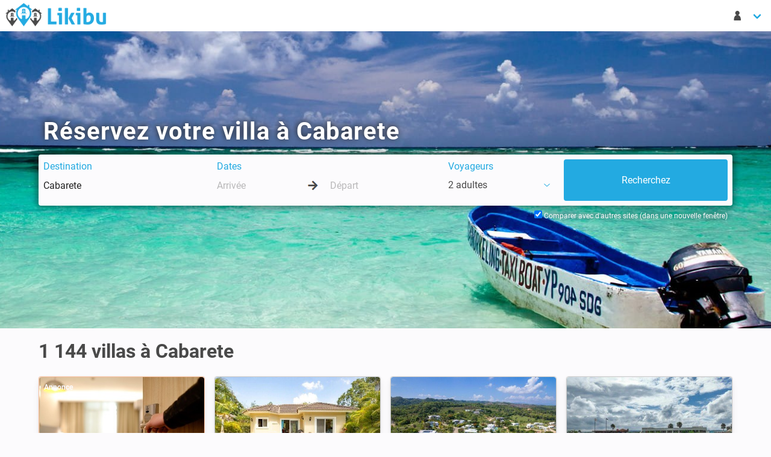

--- FILE ---
content_type: text/html; charset=utf-8
request_url: https://www.likibu.com/fr/location-appartement-vacances/cabarete/villa
body_size: 13751
content:

<!DOCTYPE html>
<html lang="fr-FR" xmlns:fb="http://www.facebook.com/2008/fbml" xmlns:og="http://ogp.me/ns#">
<head>
<meta charset="utf-8">
<meta name="viewport" content="width=device-width, initial-scale=1">
<title>1 144 Villas à Louer à Cabarete</title>
<meta name="description" content="Comparez et réservez votre villa de vacances à Cabarete. Faites votre choix parmi plus de 1 144 villas disponibles.">
<link rel="canonical" href="https://www.likibu.com/fr/location-appartement-vacances/cabarete/villa" />
<meta name="apple-mobile-web-app-title" content="Likibu">
<meta name="apple-mobile-web-app-capable" content="yes">
<meta name="apple-mobile-web-app-status-bar-style" content="#24abe2">
<meta name="theme-color" content="#24abe2">
<meta name="msapplication-TileColor" content="#eeeeee">
<meta name="application-name" content="Likibu">
<meta name="msapplication-tooltip" content="Likibu">
<meta name="msapplication-TileImage" content="//assets.likibu.com/i/app_icons/mstile-144x144.png">
<meta name="msapplication-config" content="/browserconfig.xml" />
<meta name="msapplication-starturl" content="https://www.likibu.com/fr?utm_medium=application" />
<link rel="apple-touch-icon" sizes="180x180" href="//assets.likibu.com/i/app_icons/apple-touch-icon.png">
<link rel="icon" type="image/png" sizes="32x32" href="//assets.likibu.com/i/app_icons/favicon-32x32.png">
<link rel="icon" type="image/png" sizes="16x16" href="//assets.likibu.com/i/app_icons/favicon-16x16.png">
<link rel="manifest" crossorigin="use-credentials" href="https://www.likibu.com/fr/manifest.json">
<link rel="mask-icon" href="//assets.likibu.com/i/app_icons/safari-pinned-tab.svg" color="#24abe2">
<link rel="apple-touch-icon" sizes="180x180" href="//assets.likibu.com/i/app_icons/apple-touch-icon.png">
<link rel="icon" type="image/png" sizes="32x32" href="//assets.likibu.com/i/app_icons/favicon-32x32.png">
<link rel="icon" type="image/png" sizes="16x16" href="//assets.likibu.com/i/app_icons/favicon-16x16.png">
<link rel="mask-icon" href="//assets.likibu.com/i/app_icons/safari-pinned-tab.svg" color="#24abe2">
<link rel="shortcut icon" href="//assets.likibu.com/i/favicon.ico" />
<link rel="alternate" href="https://www.likibu.com/fr/location-appartement-vacances/cabarete/villa" hreflang="fr" />
<link rel="stylesheet" type="text/css" media="screen" href="//assets.likibu.com/c/likibu.a2e34412.css" />
<link rel="preconnect" href="https://www.googleadservices.com">
<link rel="preconnect" href="https://www.google.fr">
<link rel="preconnect" href="https://www.google.com">
<link rel="preconnect" href="https://www.google-analytics.com">
<link rel="preconnect" href="https://googleads.g.doubleclick.net">
<link rel="preconnect" href="https://www.googletagmanager.com">
<link rel="preconnect" href="https://i.likibu.com">
<link rel="preconnect" href="https://s3.eu-central-1.amazonaws.com">
<link rel="manifest" href="https://www.likibu.com/fr/manifest.json">
<link rel="preload" as="font" href="//assets.likibu.com/fonts/likibu.woff2" type="font/woff2" crossorigin="anonymous">
<link rel="preload" as="font" href="//assets.likibu.com/fonts/roboto-v20-latin-regular.woff2" type="font/woff2" crossorigin="anonymous">
<link rel="preload" as="font" href="//assets.likibu.com/fonts/roboto-v20-latin-700.woff2" type="font/woff2" crossorigin="anonymous">
<link rel="preload" as="image" href="//i.likibu.com/country/Republique_Dominicaine_1600_500.jpg" media="min-width: 769px">
<link rel="preload" as="image" href="//i.likibu.com/country/Republique_Dominicaine_1600_500-mobile.jpg" media="max-width: 768px">
</head>
<body class="tre has-navbar-fixed-top-desktop">
<svg id="stars" style="display: none;" version="1.1">
<symbol id="stars-half" viewBox="0 0 576 512"><path d="M288 0c-11.4 0-22.8 5.9-28.7 17.8L194 150.2 47.9 171.4c-26.2 3.8-36.7 36.1-17.7 54.6l105.7 103-25 145.5c-4.5 26.1 23 46 46.4 33.7L288 439.6V0z"/></symbol>
<symbol id="stars-empty" viewBox="0 0 576 512"><path d="M528.1 171.5L382 150.2 316.7 17.8c-11.7-23.6-45.6-23.9-57.4 0L194 150.2 47.9 171.5c-26.2 3.8-36.7 36.1-17.7 54.6l105.7 103-25 145.5c-4.5 26.3 23.2 46 46.4 33.7L288 439.6l130.7 68.7c23.2 12.2 50.9-7.4 46.4-33.7l-25-145.5 105.7-103c19-18.5 8.5-50.8-17.7-54.6zM388.6 312.3l23.7 138.4L288 385.4l-124.3 65.3 23.7-138.4-100.6-98 139-20.2 62.2-126 62.2 126 139 20.2-100.6 98z"/></symbol>
<symbol id="stars-full" viewBox="0 0 576 512"><path d="M259.3 17.8L194 150.2 47.9 171.5c-26.2 3.8-36.7 36.1-17.7 54.6l105.7 103-25 145.5c-4.5 26.3 23.2 46 46.4 33.7L288 439.6l130.7 68.7c23.2 12.2 50.9-7.4 46.4-33.7l-25-145.5 105.7-103c19-18.5 8.5-50.8-17.7-54.6L382 150.2 316.7 17.8c-11.7-23.6-45.6-23.9-57.4 0z"/></symbol>
</svg>
<header>
<nav class="navbar  is-fixed-top-desktop">
<div class="navbar-brand">
<a class="navbar-item spr-lkb logo" href="https://www.likibu.com/fr">Location Vacances : Appartements, Maisons - Likibu</a>                <div class="navbar-burger burger" data-target="lkb-nav">
<span></span><span></span><span></span></div></div><div id="lkb-nav" class="navbar-menu">
<div class="navbar-start">
<div class="is-hidden-touch">
</div></div><div class="navbar-end">
<div class="navbar-item has-dropdown">
<a class="navbar-link arrow" href="#" data-toggle="dropdown">
<span class="lkb-icon-guest">&nbsp;</span><span class="is-hidden-desktop">Mon compte</span></a><div class="navbar-dropdown  is-right">
<span class="navbar-item usr-modal ls2a" rel="nofollow" data-ls2a="aHR0cHM6Ly93d3cubGlraWJ1LmNvbS9mci9sb2dpbg\2">Se connecter</span>                            <span class="navbar-item usr-modal ls2a" rel="nofollow" data-ls2a="aHR0cHM6Ly93d3cubGlraWJ1LmNvbS9mci9yZWdpc3Rlcg\2">S'inscrire</span>                        </div></div><div class="navbar-item has-dropdown is-hidden-desktop">
<a class="navbar-link arrow" href="#" data-toggle="dropdown">
<span class="spr-lkb flag fr-FR">Français</span>                    EUR €                </a><div class="navbar-dropdown is-right language">
<div class="columns">
<div class="column is-6">
<span class="navbar-item title is-6">Langue</span><span class="navbar-item ls2a" data-ls2a="aHR0cHM6Ly93d3cubGlraWJ1LmNvbS9mcg\2"><i class="spr-lkb flag fr-FR">Français&nbsp;</i>Français</span>                                                                                                                                                                                                <span class="navbar-item ls2a" data-ls2a="aHR0cHM6Ly93d3cubGlraWJ1LmNvbS91cw\2"><i class="spr-lkb flag en-US">English (US)&nbsp;</i>English (US)</span>                                                                                                                                                                                                <span class="navbar-item ls2a" data-ls2a="aHR0cHM6Ly93d3cubGlraWJ1LmNvLnVrLw\2"><i class="spr-lkb flag en-GB">English (UK)&nbsp;</i>English (UK)</span>                                                                                                                                                                                                <span class="navbar-item ls2a" data-ls2a="aHR0cHM6Ly93d3cubGlraWJ1LmNvbS9lcw\2"><i class="spr-lkb flag es-ES">Español&nbsp;</i>Español</span>                                                                                                                                                                                                <span class="navbar-item ls2a" data-ls2a="aHR0cHM6Ly93d3cubGlraWJ1LmNvbS9pdA\2"><i class="spr-lkb flag it-IT">Italiano&nbsp;</i>Italiano</span>                                                                                                                                                                                                <span class="navbar-item ls2a" data-ls2a="aHR0cHM6Ly93d3cubGlraWJ1LmRlLw\2"><i class="spr-lkb flag de-DE">Deutsch&nbsp;</i>Deutsch</span>                                                                                                                                                                                                <span class="navbar-item ls2a" data-ls2a="aHR0cHM6Ly93d3cubGlraWJ1Lm5sLw\2"><i class="spr-lkb flag nl-NL">Nederlands&nbsp;</i>Nederlands</span>                                                                                                                                                                                                <span class="navbar-item ls2a" data-ls2a="aHR0cHM6Ly93d3cubGlraWJ1LmNvbS9icg\2"><i class="spr-lkb flag pt-BR">Português (BR)&nbsp;</i>Português (BR)</span>                                                                                                                                                                                                <span class="navbar-item ls2a" data-ls2a="aHR0cHM6Ly93d3cubGlraWJ1LmNvbS9teA\2"><i class="spr-lkb flag es-MX">Spanish (MX)&nbsp;</i>Spanish (MX)</span>                                                                                                                                                                                                <span class="navbar-item ls2a" data-ls2a="aHR0cHM6Ly93d3cubGlraWJ1LmNvbS9hdQ\2"><i class="spr-lkb flag en-AU">English (AU)&nbsp;</i>English (AU)</span>                                                                                                                                                                                                <span class="navbar-item ls2a" data-ls2a="aHR0cHM6Ly93d3cubGlraWJ1LmNvbS9lbi1jYQ\2"><i class="spr-lkb flag en-CA">English (CA)&nbsp;</i>English (CA)</span>                                                                                                                                                                                                <span class="navbar-item ls2a" data-ls2a="aHR0cHM6Ly93d3cubGlraWJ1LmNvbS9mci1jYQ\2"><i class="spr-lkb flag fr-CA">Français (CA)&nbsp;</i>Français (CA)</span>                                                                                        </div><div class="column is-6 currency">
<span class="navbar-item title is-6">Devise</span><ul class="list-unstyled">
<li data-currency="EUR">                       
<a class="navbar-item" href="#">EUR €</a></li><li data-currency="USD">                       
<a class="navbar-item" href="#">USD $</a></li><li data-currency="CAD">                       
<a class="navbar-item" href="#">CAD $</a></li><li data-currency="GBP">                       
<a class="navbar-item" href="#">GBP £</a></li><li data-currency="CHF">                       
<a class="navbar-item" href="#">CHF FR.</a></li><li data-currency="BRL">                       
<a class="navbar-item" href="#">BRL R$</a></li><li data-currency="MXN">                       
<a class="navbar-item" href="#">MXN $</a></li><li data-currency="ZAR">                       
<a class="navbar-item" href="#">ZAR R</a></li><li data-currency="AUD">                       
<a class="navbar-item" href="#">AUD $</a></li></ul></div></div></div></div></div></div></nav>
<nav class="navbar is-hidden-desktop mobile-searchbar is-hidden is-fixed-top">
<div class="toggle">
<div class="destination"><svg viewBox="0 0 1792 1792" xmlns="http://www.w3.org/2000/svg"><path d="M1216 832q0-185-131.5-316.5t-316.5-131.5-316.5 131.5-131.5 316.5 131.5 316.5 316.5 131.5 316.5-131.5 131.5-316.5zm512 832q0 52-38 90t-90 38q-54 0-90-38l-343-342q-179 124-399 124-143 0-273.5-55.5t-225-150-150-225-55.5-273.5 55.5-273.5 150-225 225-150 273.5-55.5 273.5 55.5 225 150 150 225 55.5 273.5q0 220-124 399l343 343q37 37 37 90z" fill="#222"/></svg></div><div class="dates"></div></div></nav>
</header>
<main>
<div class="hero is-medium has-bg-img">
<img src="//i.likibu.com/country/Republique_Dominicaine_1600_500-lqip.jpg" data-src="//i.likibu.com/country/Republique_Dominicaine_1600_500-mobile.jpg" class="lazy is-hero is-hidden-tablet" alt="Réservez votre villa à Cabarete">
<img src="//i.likibu.com/country/Republique_Dominicaine_1600_500-lqip.jpg" data-src="//i.likibu.com/country/Republique_Dominicaine_1600_500.jpg" class="lazy is-hero is-hidden-mobile" alt="Réservez votre villa à Cabarete">
<div class="hero-body">
<div class="container">
<h1 class="title is-2">Réservez votre villa à Cabarete</h1><p> </p><div class="searchbar-h"></div><form id="lsf" class="form-inline" accept-charset="UTF-8"
      data-init-search="https://www.likibu.com/fr/search"
      action="https://www.likibu.com/fr/search"
      method="get">
<div class="columns lkb-searchbar search-form is-multiline">
<input type="hidden" name="backtab" value="1" id="backtab" />        <input type="hidden" name="destination_id" value="426" id="destination_id" />        <input type="hidden" name="amenities" id="amenities" />        <input type="hidden" name="master_type" id="master_type" />        <input type="hidden" name="restrictions" id="restrictions" />        <input type="hidden" name="type" value="villa" id="type" />        <input type="hidden" name="privacy_type" id="privacy_type" />        <input type="hidden" name="is_instant_booking_available" id="is_instant_booking_available" />        <input type="hidden" name="is_p2p" id="is_p2p" />        <input type="hidden" name="price_min" id="price_min" />        <input type="hidden" name="price_max" id="price_max" />        <input type="hidden" name="reviews" id="reviews" />        <input type="hidden" name="cancelation" id="cancelation" />        <input type="hidden" name="bedrooms" id="bedrooms" />        <input type="hidden" name="bathrooms" id="bathrooms" />        <input type="hidden" name="culture" value="fr-FR" id="culture" />        <input type="hidden" name="currency" value="EUR" id="currency" />        <input type="hidden" name="bounds_ne" id="bounds_ne" />        <input type="hidden" name="bounds_sw" id="bounds_sw" />        <input type="hidden" name="bounds_centroid" id="bounds_centroid" />        <input type="hidden" name="bounds_zoom" id="bounds_zoom" />        <input type="hidden" name="provider" id="provider" />        <input type="hidden" name="fulltext" id="fulltext" />        <input type="hidden" name="offer_triggered" id="offer_triggered" />        <input type="hidden" name="filter" id="filter" />
<div class="column is-3-desktop is-12-mobile">
<div class="field">
<span class="delete">&nbsp;</span><label class="sr-only" for="where">Destination</label>
<div class="control">
<input placeholder="Où voulez-vous aller ?" required="required" type="text" name="where" value="Cabarete" class="input" autocomplete="off" spellcheck="false" autocorrect="off" id="where" />                </div></div></div><div class="column is-4-desktop is-12-tablet">
<div class="field">
<span class="delete">&nbsp;</span><label class="sr-only" for="checkin">Dates</label>
<div class="control">
<input data-format="dd/mm/yyyy" placeholder="Arrivée" type="text" name="checkin" class="input" autocomplete="off" data-lang="fr-FR" data-date-format="d M" data-reset-button="Effacer" data-close-button="Fermer" data-select-dates="Ajoutez des dates" spellcheck="false" autocorrect="off" id="checkin" />                    <div class="arrow-separator">
<div class="spr-lkb arrow-right"></div></div><input data-format="dd/mm/yyyy" placeholder="Départ" type="text" name="checkout" class="input" autocomplete="off" data-lang="fr-FR" spellcheck="false" autocorrect="off" id="checkout" />                </div></div></div><div class="column is-2-desktop is-12-tablet">
<div class="dropdown is-left field" id="guests">
<!-- Btn pour le dropdown -->
<span class="delete">&nbsp;</span><label class="sr-only guest-label-dropdown" data-toggle="dropdown">Voyageurs</label>
<span class="dropdown-trigger link guest-preview-dropdown" data-toggle="dropdown">
<span style="display: flex">
<span id="adult_guests_preview"></span>                        &nbsp;adultes                        <span class="optional_guests_preview">,&nbsp;</span><span id="child_guests_preview"></span><span class="optional_guests_preview">
                            &nbsp;enfants                        </span></span><span class="lkb-icon-chevron-down icon"></span></span><div class="dropdown-menu mt-4 p-0 control" id="search_guest_dropdown">
<div class="dropdown-content">
<div class="level dropdown-item mb-1 is-mobile guests-level">
<label class="level-item is-justify-content-flex-start" for="adult_guests">
                                Adultes                            </label>
<div class="level-item control">
<svg class="icon minus" xmlns="http://www.w3.org/2000/svg" viewBox="0 0 448 512"><path d="M400 288h-352c-17.69 0-32-14.32-32-32.01s14.31-31.99 32-31.99h352c17.69 0 32 14.3 32 31.99S417.7 288 400 288z"/></svg>
<input type="number" name="adult_guests" value="2" class="input guests" readonly="readonly" id="adult_guests" />                                <svg class="icon plus" xmlns="http://www.w3.org/2000/svg" viewBox="0 0 448 512"><path d="M432 256c0 17.69-14.33 32.01-32 32.01H256v144c0 17.69-14.33 31.99-32 31.99s-32-14.3-32-31.99v-144H48c-17.67 0-32-14.32-32-32.01s14.33-31.99 32-31.99H192v-144c0-17.69 14.33-32.01 32-32.01s32 14.32 32 32.01v144h144C417.7 224 432 238.3 432 256z"/></svg>
</div></div><div class="level dropdown-item mb-1 is-mobile guests-level">
<label class="level-item is-justify-content-flex-start" for="child_guests">
<span> Enfants</span></label>
<div class="level-item control">
<svg class="icon minus" xmlns="http://www.w3.org/2000/svg" viewBox="0 0 448 512"><path d="M400 288h-352c-17.69 0-32-14.32-32-32.01s14.31-31.99 32-31.99h352c17.69 0 32 14.3 32 31.99S417.7 288 400 288z"/></svg>
<input type="number" name="child_guests" value="0" class="input guests" readonly="readonly" id="child_guests" />                                    <svg class="icon plus" xmlns="http://www.w3.org/2000/svg" viewBox="0 0 448 512"><path d="M432 256c0 17.69-14.33 32.01-32 32.01H256v144c0 17.69-14.33 31.99-32 31.99s-32-14.3-32-31.99v-144H48c-17.67 0-32-14.32-32-32.01s14.33-31.99 32-31.99H192v-144c0-17.69 14.33-32.01 32-32.01s32 14.32 32 32.01v144h144C417.7 224 432 238.3 432 256z"/></svg>
</div></div><span class="button is-fullwidth is-primary px-0" id="guest_close_btn">
                            Fermer                        </span></div></div></div></div><div class="column is-3-desktop is-12-tablet is-submit">
<input class="button is-fullwidth is-primary is-hidden-touch" name="commit" type="submit" value="Recherchez" />
<input class="button is-fullwidth is-primary is-large is-hidden-desktop" name="commit" type="submit" value="Recherchez" />
</div><div class="column is-12 is-hidden-touch backtab-trigger">
<label for="navbar_backtab_optin" class="checkbox">
                Comparer avec d'autres sites (dans une nouvelle fenêtre)                <input type="checkbox" id="navbar_backtab_optin" checked="checked"/>
</label>
</div></div><div class="backtab control is-hidden-touch">
<label for="backtab_optin" class="checkbox">
<input type="checkbox" id="backtab_optin" checked="checked"/>
            Comparer avec d'autres sites (dans une nouvelle fenêtre)        </label>
</div></form></div></div><div class="credits is-hidden-mobile">Credits : Ben Kucinski</div></div><input type="hidden" name="flp" id="flp" value="villa">
<div class="container">
<h2 class="title is-3"><span itemprop="offerCount">1 144</span> villas à Cabarete</h2><ol class="columns is-unstyled-list is-multiline">
<li class="column is-12-mobile is-6-tablet is-4-desktop is-3-widescreen">
<div class="card lkb-offer kayak" data-id="airbnb-1">
<div class="ls2a out" data-ls2a="aHR0cHM6Ly93d3cubGlraWJ1LmNvbS90L2theWFrL2ZyLUZSP3doZXJlPUNhYmFyZXRlJmRlc3RpbmF0aW9uX2lkPTQyNiZmbHA9dmlsbGEmbj0xJnA9MQ\2" data-target="_blank" data-partner="kayak" data-lbv="">
<div class="card-image">
<span class="ad-notice">Annonce</span><figure class="image is-3by2">
<img class="lazy" data-src="https://s3.eu-central-1.amazonaws.com/likibu-images/kayak/kayak_06.jpg" alt="Annonce - Kayak" />
</figure>        </div><div class="card-content columns is-multiline is-mobile">
<div class="column is-12 title">Optez pour le confort d&#039;un hôtel </div><div class="column is-8 infos">
<p class="destination">Cabarete, République Dominicaine</p><p class="baseline has-ellipsis">Recherchez sur Kayak - Cabarete</p></div></div></div><div class="card-footer link">
<p class="provider logo">
<img data-src="//assets.likibu.com/i/logos/partners/kayak.png" class="lazy" alt="Kayak"/>
</p><p>
<span class="ls2a button is-primary is-pulled-right out" data-ls2a="aHR0cHM6Ly93d3cubGlraWJ1LmNvbS90L2theWFrL2ZyLUZSP3doZXJlPUNhYmFyZXRlJmRlc3RpbmF0aW9uX2lkPTQyNiZmbHA9dmlsbGEmbj0xJnA9MQ\2" data-target="_blank" data-partner="kayak" data-lbv="">Voir l'offre</span></p></div></div></li><li class="column is-12-mobile is-6-tablet is-4-desktop is-3-widescreen">
<div class="card lkb-offer" data-id="5b053e618198033f6cca2d3c7e8ccf3f62257fc0" data-lat="19.763228" data-lng="-70.509034" data-mobile-pp="1">
<div class="ls2a out" data-ls2a="aHR0cHM6Ly93d3cubGlraWJ1LmNvbS9mci9zZWFyY2g/b2ZmZXJfdHJpZ2dlcmVkPTViMDUzZTYxODE5ODAzM2Y2Y2NhMmQzYzdlOGNjZjNmNjIyNTdmYzAmZGVzdGluYXRpb25faWQ9NDI2JndoZXJlPUNhYmFyZXRl\0" data-target="_blank" data-partner="booking" data-lbv="Nw\2">
<div class="card-image">
<figure class="image is-3by2">
<img class="lazy" data-src="//lkb-images.s3.rbx.io.cloud.ovh.net/booking/do/6128209/001.jpg" alt="Villa 2 chambres, avec piscine" />
</figure>        </div><div class="card-content columns is-multiline is-mobile">
<div class="column is-12 title">Villa 2 chambres, avec piscine</div><div class="column is-8 infos">
<p class="destination">Sosua, République Dominicaine</p><ul class="summary">
<li>
    84m²
</li><li>
<span class="units">6</span><span class="lkb-icon lkb-icon-guest">
<span class="is-hidden">6 personnes        </span></span></li><li>
<span class="units">2</span><span class="lkb-icon lkb-icon-room">
<span class="is-hidden">Chambres : 2</span></span></li><li>
<span class="units">2</span><span class="lkb-icon lkb-icon-bathroom">
<span class="is-hidden">Salles de bain : 2</span></span></li></ul><p class="rating has-ellipsis">
4.8    <svg class="svg-star"><use xlink:href="#stars-full"/></svg>
<svg class="svg-star"><use xlink:href="#stars-full"/></svg>
<svg class="svg-star"><use xlink:href="#stars-full"/></svg>
<svg class="svg-star"><use xlink:href="#stars-full"/></svg>
<svg class="svg-star"><use xlink:href="#stars-half"/></svg>                        <span class="count">
                        (50 Avis)                    </span></p>            </div><div class="column is-4 pricing">
<p>&nbsp;</p><p class="price">$$$$</p></div></div></div><div class="card-footer link">
<p class="provider">
            Booking.com                        <br>
<span class="ls2a" data-ls2a="aHR0cHM6Ly93d3cubGlraWJ1LmNvbS9mci9yLzViMDUzZTYxODE5ODAzM2Y2Y2NhMmQzYzdlOGNjZjNmNjIyNTdmYzA/Y2hlY2tpbj0mY2hlY2tvdXQ9JnNlYXJjaF9pZD0mYWR1bHRfZ3Vlc3RzPTImY2hpbGRfZ3Vlc3RzPTAmbj0yJnA9MQ\2" data-target="_blank">Détails ></span></p><p class="cta">
<span class="ls2a button is-primary is-pulled-right out" data-ls2a="aHR0cHM6Ly93d3cubGlraWJ1LmNvbS9mci9zZWFyY2g/b2ZmZXJfdHJpZ2dlcmVkPTViMDUzZTYxODE5ODAzM2Y2Y2NhMmQzYzdlOGNjZjNmNjIyNTdmYzAmZGVzdGluYXRpb25faWQ9NDI2JndoZXJlPUNhYmFyZXRl\0" data-target="_blank" data-partner="booking" data-lbv="Nw\2">Voir l'offre</span></p></div></div></li><li class="column is-12-mobile is-6-tablet is-4-desktop is-3-widescreen">
<div class="card lkb-offer" data-id="e5b84271a1bd09325bb27f2f35bae170062fe437" data-lat="19.747241" data-lng="-70.467432" data-mobile-pp="1">
<div class="ls2a out" data-ls2a="aHR0cHM6Ly93d3cubGlraWJ1LmNvbS9mci9zZWFyY2g/b2ZmZXJfdHJpZ2dlcmVkPWU1Yjg0MjcxYTFiZDA5MzI1YmIyN2YyZjM1YmFlMTcwMDYyZmU0MzcmZGVzdGluYXRpb25faWQ9NDI2JndoZXJlPUNhYmFyZXRl\0" data-target="_blank" data-partner="booking" data-lbv="Nw\2">
<div class="card-image">
<figure class="image is-3by2">
<img class="lazy" data-src="//lkb-images.s3.rbx.io.cloud.ovh.net/booking/do/772822/001.jpg" alt="Villa 15 voyageurs, avec piscine" />
</figure>        </div><div class="card-content columns is-multiline is-mobile">
<div class="column is-12 title">Villa 15 voyageurs, avec piscine</div><div class="column is-8 infos">
<p class="destination">Sosua, République Dominicaine</p><ul class="summary">
<li>
<span class="units">15</span><span class="lkb-icon lkb-icon-guest">
<span class="is-hidden">15 personnes        </span></span></li></ul><p class="rating has-ellipsis">
4.5    <svg class="svg-star"><use xlink:href="#stars-full"/></svg>
<svg class="svg-star"><use xlink:href="#stars-full"/></svg>
<svg class="svg-star"><use xlink:href="#stars-full"/></svg>
<svg class="svg-star"><use xlink:href="#stars-full"/></svg>
<svg class="svg-star"><use xlink:href="#stars-half"/></svg>                        <span class="count">
                        (103 Avis)                    </span></p>            </div><div class="column is-4 pricing">
<p>&nbsp;</p><p class="price">$$$$</p></div></div></div><div class="card-footer link">
<p class="provider">
            Booking.com                        <br>
<span class="ls2a" data-ls2a="aHR0cHM6Ly93d3cubGlraWJ1LmNvbS9mci9yL2U1Yjg0MjcxYTFiZDA5MzI1YmIyN2YyZjM1YmFlMTcwMDYyZmU0Mzc/Y2hlY2tpbj0mY2hlY2tvdXQ9JnNlYXJjaF9pZD0mYWR1bHRfZ3Vlc3RzPTImY2hpbGRfZ3Vlc3RzPTAmbj0zJnA9MQ\2" data-target="_blank">Détails ></span></p><p class="cta">
<span class="ls2a button is-primary is-pulled-right out" data-ls2a="aHR0cHM6Ly93d3cubGlraWJ1LmNvbS9mci9zZWFyY2g/b2ZmZXJfdHJpZ2dlcmVkPWU1Yjg0MjcxYTFiZDA5MzI1YmIyN2YyZjM1YmFlMTcwMDYyZmU0MzcmZGVzdGluYXRpb25faWQ9NDI2JndoZXJlPUNhYmFyZXRl\0" data-target="_blank" data-partner="booking" data-lbv="Nw\2">Voir l'offre</span></p></div></div></li><li class="column is-12-mobile is-6-tablet is-4-desktop is-3-widescreen">
<div class="card lkb-offer" data-id="89ea7fbab26f53bd6df3f0707bcd36b1ffbdd967" data-lat="19.780288" data-lng="-70.500516" data-mobile-pp="1">
<div class="ls2a out" data-ls2a="aHR0cHM6Ly93d3cubGlraWJ1LmNvbS9mci9zZWFyY2g/b2ZmZXJfdHJpZ2dlcmVkPTg5ZWE3ZmJhYjI2ZjUzYmQ2ZGYzZjA3MDdiY2QzNmIxZmZiZGQ5NjcmZGVzdGluYXRpb25faWQ9NDI2JndoZXJlPUNhYmFyZXRl\0" data-target="_blank" data-partner="booking" data-lbv="Nw\2">
<div class="card-image">
<figure class="image is-3by2">
<img class="lazy" data-src="//lkb-images.s3.rbx.io.cloud.ovh.net/booking/do/10146831/001.jpg" alt="Villa 2 chambres, avec piscine" />
</figure>        </div><div class="card-content columns is-multiline is-mobile">
<div class="column is-12 title">Villa 2 chambres, avec piscine</div><div class="column is-8 infos">
<p class="destination">Cabarete, République Dominicaine</p><ul class="summary">
<li>
    102m²
</li><li>
<span class="units">6</span><span class="lkb-icon lkb-icon-guest">
<span class="is-hidden">6 personnes        </span></span></li><li>
<span class="units">2</span><span class="lkb-icon lkb-icon-room">
<span class="is-hidden">Chambres : 2</span></span></li><li>
<span class="units">2</span><span class="lkb-icon lkb-icon-bathroom">
<span class="is-hidden">Salles de bain : 2</span></span></li></ul><p class="rating has-ellipsis">
4.5    <svg class="svg-star"><use xlink:href="#stars-full"/></svg>
<svg class="svg-star"><use xlink:href="#stars-full"/></svg>
<svg class="svg-star"><use xlink:href="#stars-full"/></svg>
<svg class="svg-star"><use xlink:href="#stars-full"/></svg>
<svg class="svg-star"><use xlink:href="#stars-empty"/></svg>                        <span class="count">
                        (36 Avis)                    </span></p>            </div><div class="column is-4 pricing">
</div></div></div><div class="card-footer link">
<p class="provider">
            Booking.com                        <br>
<span class="ls2a" data-ls2a="aHR0cHM6Ly93d3cubGlraWJ1LmNvbS9mci9yLzg5ZWE3ZmJhYjI2ZjUzYmQ2ZGYzZjA3MDdiY2QzNmIxZmZiZGQ5Njc/Y2hlY2tpbj0mY2hlY2tvdXQ9JnNlYXJjaF9pZD0mYWR1bHRfZ3Vlc3RzPTImY2hpbGRfZ3Vlc3RzPTAmbj00JnA9MQ\2" data-target="_blank">Détails ></span></p><p class="cta">
<span class="ls2a button is-primary is-pulled-right out" data-ls2a="aHR0cHM6Ly93d3cubGlraWJ1LmNvbS9mci9zZWFyY2g/b2ZmZXJfdHJpZ2dlcmVkPTg5ZWE3ZmJhYjI2ZjUzYmQ2ZGYzZjA3MDdiY2QzNmIxZmZiZGQ5NjcmZGVzdGluYXRpb25faWQ9NDI2JndoZXJlPUNhYmFyZXRl\0" data-target="_blank" data-partner="booking" data-lbv="Nw\2">Voir l'offre</span></p></div></div></li><li class="column is-12-mobile is-6-tablet is-4-desktop is-3-widescreen">
<div class="card lkb-offer" data-id="dc097aaf3d18d746e48babf87cd26328de0d8b32" data-lat="19.764303" data-lng="-70.497687" data-mobile-pp="1">
<div class="ls2a out" data-ls2a="aHR0cHM6Ly93d3cubGlraWJ1LmNvbS9mci9zZWFyY2g/b2ZmZXJfdHJpZ2dlcmVkPWRjMDk3YWFmM2QxOGQ3NDZlNDhiYWJmODdjZDI2MzI4ZGUwZDhiMzImZGVzdGluYXRpb25faWQ9NDI2JndoZXJlPUNhYmFyZXRl\0" data-target="_blank" data-partner="booking" data-lbv="Nw\2">
<div class="card-image">
<figure class="image is-3by2">
<img class="lazy" data-src="//lkb-images.s3.rbx.io.cloud.ovh.net/booking/do/9382908/001.jpg" alt="Villa 3 chambres, avec jacuzzi" />
</figure>        </div><div class="card-content columns is-multiline is-mobile">
<div class="column is-12 title">Villa 3 chambres, avec jacuzzi</div><div class="column is-8 infos">
<p class="destination">Sosua, République Dominicaine</p><ul class="summary">
<li>
    190m²
</li><li>
<span class="units">6</span><span class="lkb-icon lkb-icon-guest">
<span class="is-hidden">6 personnes        </span></span></li><li>
<span class="units">3</span><span class="lkb-icon lkb-icon-room">
<span class="is-hidden">Chambres : 3</span></span></li><li>
<span class="units">4</span><span class="lkb-icon lkb-icon-bathroom">
<span class="is-hidden">Salles de bain : 4</span></span></li></ul><p class="rating has-ellipsis">
4.5    <svg class="svg-star"><use xlink:href="#stars-full"/></svg>
<svg class="svg-star"><use xlink:href="#stars-full"/></svg>
<svg class="svg-star"><use xlink:href="#stars-full"/></svg>
<svg class="svg-star"><use xlink:href="#stars-full"/></svg>
<svg class="svg-star"><use xlink:href="#stars-half"/></svg>                        <span class="count">
                        (21 Avis)                    </span></p>            </div><div class="column is-4 pricing">
</div></div></div><div class="card-footer link">
<p class="provider">
            Booking.com                        <br>
<span class="ls2a" data-ls2a="aHR0cHM6Ly93d3cubGlraWJ1LmNvbS9mci9yL2RjMDk3YWFmM2QxOGQ3NDZlNDhiYWJmODdjZDI2MzI4ZGUwZDhiMzI/Y2hlY2tpbj0mY2hlY2tvdXQ9JnNlYXJjaF9pZD0mYWR1bHRfZ3Vlc3RzPTImY2hpbGRfZ3Vlc3RzPTAmbj01JnA9MQ\2" data-target="_blank">Détails ></span></p><p class="cta">
<span class="ls2a button is-primary is-pulled-right out" data-ls2a="aHR0cHM6Ly93d3cubGlraWJ1LmNvbS9mci9zZWFyY2g/b2ZmZXJfdHJpZ2dlcmVkPWRjMDk3YWFmM2QxOGQ3NDZlNDhiYWJmODdjZDI2MzI4ZGUwZDhiMzImZGVzdGluYXRpb25faWQ9NDI2JndoZXJlPUNhYmFyZXRl\0" data-target="_blank" data-partner="booking" data-lbv="Nw\2">Voir l'offre</span></p></div></div></li><li class="column is-12-mobile is-6-tablet is-4-desktop is-3-widescreen">
<div class="card lkb-offer" data-id="9172f9151575aeccf73bf3efdc9e795ff85d1f44" data-lat="19.782884" data-lng="-70.458632" data-mobile-pp="1">
<div class="ls2a out" data-ls2a="aHR0cHM6Ly93d3cubGlraWJ1LmNvbS9mci9zZWFyY2g/b2ZmZXJfdHJpZ2dlcmVkPTkxNzJmOTE1MTU3NWFlY2NmNzNiZjNlZmRjOWU3OTVmZjg1ZDFmNDQmZGVzdGluYXRpb25faWQ9NDI2JndoZXJlPUNhYmFyZXRl\0" data-target="_blank" data-partner="vrbo" data-lbv="">
<div class="card-image">
<figure class="image is-3by2">
<img class="lazy" data-src="//lkb-images.s3.rbx.io.cloud.ovh.net/vrbo/do/units/0004/cef2eee8-6d97-49eb-b893-cc688fce050c/001.jpg" alt="Villa de luxe design, 5 chambres, avec jacuzzi" />
</figure>        </div><div class="card-content columns is-multiline is-mobile">
<div class="column is-12 title">Villa de luxe design, 5 chambres, avec jacuzzi</div><div class="column is-8 infos">
<p class="destination">Sosua, République Dominicaine</p><ul class="summary">
<li>
    557m²
</li><li>
<span class="units">12</span><span class="lkb-icon lkb-icon-guest">
<span class="is-hidden">12 personnes        </span></span></li><li>
<span class="units">5</span><span class="lkb-icon lkb-icon-room">
<span class="is-hidden">Chambres : 5</span></span></li><li>
<span class="units">6</span><span class="lkb-icon lkb-icon-bathroom">
<span class="is-hidden">Salles de bain : 6</span></span></li></ul><p class="rating has-ellipsis">
5.0    <svg class="svg-star"><use xlink:href="#stars-full"/></svg>
<svg class="svg-star"><use xlink:href="#stars-full"/></svg>
<svg class="svg-star"><use xlink:href="#stars-full"/></svg>
<svg class="svg-star"><use xlink:href="#stars-full"/></svg>
<svg class="svg-star"><use xlink:href="#stars-full"/></svg>
<span class="count">
                        (90 Avis)                    </span></p>            </div><div class="column is-4 pricing">
<p>
    À partir de</p><p class="price eur" itemprop="priceRange">
    687 €        <span class="lkb-icon-instant-booking"></span></p><p>
    / nuit</p></div></div></div><div class="card-footer link">
<p class="provider">
            Abritel                        <br>
<span class="ls2a" data-ls2a="aHR0cHM6Ly93d3cubGlraWJ1LmNvbS9mci9yLzkxNzJmOTE1MTU3NWFlY2NmNzNiZjNlZmRjOWU3OTVmZjg1ZDFmNDQ/Y2hlY2tpbj0mY2hlY2tvdXQ9JnNlYXJjaF9pZD0mYWR1bHRfZ3Vlc3RzPTImY2hpbGRfZ3Vlc3RzPTAmbj02JnA9MQ\2" data-target="_blank">Détails ></span></p><p class="cta">
<span class="ls2a button is-primary is-pulled-right out" data-ls2a="aHR0cHM6Ly93d3cubGlraWJ1LmNvbS9mci9zZWFyY2g/b2ZmZXJfdHJpZ2dlcmVkPTkxNzJmOTE1MTU3NWFlY2NmNzNiZjNlZmRjOWU3OTVmZjg1ZDFmNDQmZGVzdGluYXRpb25faWQ9NDI2JndoZXJlPUNhYmFyZXRl\0" data-target="_blank" data-partner="vrbo" data-lbv="">Voir l'offre</span></p></div></div></li><li class="column is-12-mobile is-6-tablet is-4-desktop is-3-widescreen">
<div class="card lkb-offer" data-id="f038d8a293b03f6153cf18af8256485d0a68eeb6" data-lat="19.761241" data-lng="-70.488103" data-mobile-pp="1">
<div class="ls2a out" data-ls2a="aHR0cHM6Ly93d3cubGlraWJ1LmNvbS9mci9zZWFyY2g/b2ZmZXJfdHJpZ2dlcmVkPWYwMzhkOGEyOTNiMDNmNjE1M2NmMThhZjgyNTY0ODVkMGE2OGVlYjYmZGVzdGluYXRpb25faWQ9NDI2JndoZXJlPUNhYmFyZXRl\0" data-target="_blank" data-partner="booking" data-lbv="Nw\2">
<div class="card-image">
<figure class="image is-3by2">
<img class="lazy" data-src="//lkb-images.s3.rbx.io.cloud.ovh.net/booking/do/4206878/001.jpg" alt="Villa 4 chambres, avec piscine" />
</figure>        </div><div class="card-content columns is-multiline is-mobile">
<div class="column is-12 title">Villa 4 chambres, avec piscine</div><div class="column is-8 infos">
<p class="destination">Cabarete, République Dominicaine</p><ul class="summary">
<li>
    223m²
</li><li>
<span class="units">12</span><span class="lkb-icon lkb-icon-guest">
<span class="is-hidden">12 personnes        </span></span></li><li>
<span class="units">4</span><span class="lkb-icon lkb-icon-room">
<span class="is-hidden">Chambres : 4</span></span></li><li>
<span class="units">5</span><span class="lkb-icon lkb-icon-bathroom">
<span class="is-hidden">Salles de bain : 5</span></span></li></ul><p class="rating has-ellipsis">
4.6    <svg class="svg-star"><use xlink:href="#stars-full"/></svg>
<svg class="svg-star"><use xlink:href="#stars-full"/></svg>
<svg class="svg-star"><use xlink:href="#stars-full"/></svg>
<svg class="svg-star"><use xlink:href="#stars-full"/></svg>
<svg class="svg-star"><use xlink:href="#stars-half"/></svg>                        <span class="count">
                        (12 Avis)                    </span></p>            </div><div class="column is-4 pricing">
<p>&nbsp;</p><p class="price">$$$$</p></div></div></div><div class="card-footer link">
<p class="provider">
            Booking.com                        <br>
<span class="ls2a" data-ls2a="aHR0cHM6Ly93d3cubGlraWJ1LmNvbS9mci9yL2YwMzhkOGEyOTNiMDNmNjE1M2NmMThhZjgyNTY0ODVkMGE2OGVlYjY/Y2hlY2tpbj0mY2hlY2tvdXQ9JnNlYXJjaF9pZD0mYWR1bHRfZ3Vlc3RzPTImY2hpbGRfZ3Vlc3RzPTAmbj03JnA9MQ\2" data-target="_blank">Détails ></span></p><p class="cta">
<span class="ls2a button is-primary is-pulled-right out" data-ls2a="aHR0cHM6Ly93d3cubGlraWJ1LmNvbS9mci9zZWFyY2g/b2ZmZXJfdHJpZ2dlcmVkPWYwMzhkOGEyOTNiMDNmNjE1M2NmMThhZjgyNTY0ODVkMGE2OGVlYjYmZGVzdGluYXRpb25faWQ9NDI2JndoZXJlPUNhYmFyZXRl\0" data-target="_blank" data-partner="booking" data-lbv="Nw\2">Voir l'offre</span></p></div></div></li><li class="column is-12-mobile is-6-tablet is-4-desktop is-3-widescreen">
<div class="card lkb-offer" data-id="cafd36c5360e013e21ee6fbea384f4ba8a0e0f5b" data-lat="19.748118" data-lng="-70.403302" data-mobile-pp="1">
<div class="ls2a out" data-ls2a="aHR0cHM6Ly93d3cubGlraWJ1LmNvbS9mci9zZWFyY2g/b2ZmZXJfdHJpZ2dlcmVkPWNhZmQzNmM1MzYwZTAxM2UyMWVlNmZiZWEzODRmNGJhOGEwZTBmNWImZGVzdGluYXRpb25faWQ9NDI2JndoZXJlPUNhYmFyZXRl\0" data-target="_blank" data-partner="booking" data-lbv="Nw\2">
<div class="card-image">
<figure class="image is-3by2">
<img class="lazy" data-src="//lkb-images.s3.rbx.io.cloud.ovh.net/booking/do/4061644/001.jpg" alt="Villa 3 chambres, avec piscine" />
</figure>        </div><div class="card-content columns is-multiline is-mobile">
<div class="column is-12 title">Villa 3 chambres, avec piscine</div><div class="column is-8 infos">
<p class="destination">Cabarete, République Dominicaine</p><ul class="summary">
<li>
    100m²
</li><li>
<span class="units">6</span><span class="lkb-icon lkb-icon-guest">
<span class="is-hidden">6 personnes        </span></span></li><li>
<span class="units">3</span><span class="lkb-icon lkb-icon-room">
<span class="is-hidden">Chambres : 3</span></span></li><li>
<span class="units">2</span><span class="lkb-icon lkb-icon-bathroom">
<span class="is-hidden">Salles de bain : 2</span></span></li></ul><p class="rating has-ellipsis">
4.6    <svg class="svg-star"><use xlink:href="#stars-full"/></svg>
<svg class="svg-star"><use xlink:href="#stars-full"/></svg>
<svg class="svg-star"><use xlink:href="#stars-full"/></svg>
<svg class="svg-star"><use xlink:href="#stars-full"/></svg>
<svg class="svg-star"><use xlink:href="#stars-half"/></svg>                        <span class="count">
                        (12 Avis)                    </span></p>            </div><div class="column is-4 pricing">
<p>&nbsp;</p><p class="price">$$$</p></div></div></div><div class="card-footer link">
<p class="provider">
            Booking.com                        <br>
<span class="ls2a" data-ls2a="aHR0cHM6Ly93d3cubGlraWJ1LmNvbS9mci9yL2NhZmQzNmM1MzYwZTAxM2UyMWVlNmZiZWEzODRmNGJhOGEwZTBmNWI/Y2hlY2tpbj0mY2hlY2tvdXQ9JnNlYXJjaF9pZD0mYWR1bHRfZ3Vlc3RzPTImY2hpbGRfZ3Vlc3RzPTAmbj04JnA9MQ\2" data-target="_blank">Détails ></span></p><p class="cta">
<span class="ls2a button is-primary is-pulled-right out" data-ls2a="aHR0cHM6Ly93d3cubGlraWJ1LmNvbS9mci9zZWFyY2g/b2ZmZXJfdHJpZ2dlcmVkPWNhZmQzNmM1MzYwZTAxM2UyMWVlNmZiZWEzODRmNGJhOGEwZTBmNWImZGVzdGluYXRpb25faWQ9NDI2JndoZXJlPUNhYmFyZXRl\0" data-target="_blank" data-partner="booking" data-lbv="Nw\2">Voir l'offre</span></p></div></div></li><li class="column is-12-mobile is-6-tablet is-4-desktop is-3-widescreen">
<div class="card lkb-offer" data-id="28f57db6bfbb06caeaba6abdf761fc990f2e035d" data-lat="19.739532" data-lng="-70.389745" data-mobile-pp="1">
<div class="ls2a out" data-ls2a="aHR0cHM6Ly93d3cubGlraWJ1LmNvbS9mci9zZWFyY2g/b2ZmZXJfdHJpZ2dlcmVkPTI4ZjU3ZGI2YmZiYjA2Y2FlYWJhNmFiZGY3NjFmYzk5MGYyZTAzNWQmZGVzdGluYXRpb25faWQ9NDI2JndoZXJlPUNhYmFyZXRl\0" data-target="_blank" data-partner="vrbo" data-lbv="">
<div class="card-image">
<figure class="image is-3by2">
<img class="lazy" data-src="//lkb-images.s3.rbx.io.cloud.ovh.net/vrbo/do/units/0000/5fbf1379-7882-4291-a79e-18c8e84fc71a/001.jpg" alt="Villa design, 10 chambres, avec jacuzzi" />
</figure>        </div><div class="card-content columns is-multiline is-mobile">
<div class="column is-12 title">Villa design, 10 chambres, avec jacuzzi</div><div class="column is-8 infos">
<p class="destination">Cabarete, République Dominicaine</p><ul class="summary">
<li>
    2043m²
</li><li>
<span class="units">32</span><span class="lkb-icon lkb-icon-guest">
<span class="is-hidden">32 personnes        </span></span></li><li>
<span class="units">10</span><span class="lkb-icon lkb-icon-room">
<span class="is-hidden">Chambres : 10</span></span></li><li>
<span class="units">10</span><span class="lkb-icon lkb-icon-bathroom">
<span class="is-hidden">Salles de bain : 10</span></span></li></ul><p class="rating has-ellipsis">
5.0    <svg class="svg-star"><use xlink:href="#stars-full"/></svg>
<svg class="svg-star"><use xlink:href="#stars-full"/></svg>
<svg class="svg-star"><use xlink:href="#stars-full"/></svg>
<svg class="svg-star"><use xlink:href="#stars-full"/></svg>
<svg class="svg-star"><use xlink:href="#stars-full"/></svg>
<span class="count">
                        (66 Avis)                    </span></p>            </div><div class="column is-4 pricing">
<p>
    À partir de</p><p class="price eur" itemprop="priceRange">
    880 €        <span class="lkb-icon-instant-booking"></span></p><p>
    / nuit</p></div></div></div><div class="card-footer link">
<p class="provider">
            Abritel                        <br>
<span class="ls2a" data-ls2a="aHR0cHM6Ly93d3cubGlraWJ1LmNvbS9mci9yLzI4ZjU3ZGI2YmZiYjA2Y2FlYWJhNmFiZGY3NjFmYzk5MGYyZTAzNWQ/Y2hlY2tpbj0mY2hlY2tvdXQ9JnNlYXJjaF9pZD0mYWR1bHRfZ3Vlc3RzPTImY2hpbGRfZ3Vlc3RzPTAmbj05JnA9MQ\2" data-target="_blank">Détails ></span></p><p class="cta">
<span class="ls2a button is-primary is-pulled-right out" data-ls2a="aHR0cHM6Ly93d3cubGlraWJ1LmNvbS9mci9zZWFyY2g/b2ZmZXJfdHJpZ2dlcmVkPTI4ZjU3ZGI2YmZiYjA2Y2FlYWJhNmFiZGY3NjFmYzk5MGYyZTAzNWQmZGVzdGluYXRpb25faWQ9NDI2JndoZXJlPUNhYmFyZXRl\0" data-target="_blank" data-partner="vrbo" data-lbv="">Voir l'offre</span></p></div></div></li><li class="column is-12-mobile is-6-tablet is-4-desktop is-3-widescreen">
<div class="card lkb-offer trivago" data-id="airbnb-2">
<div class="ls2a out" data-ls2a="aHR0cHM6Ly93d3cubGlraWJ1LmNvbS90L3RyaXZhZ28vZnItRlI/d2hlcmU9Q2FiYXJldGUmZGVzdGluYXRpb25faWQ9NDI2JmZscD12aWxsYSZuPTEwJnA9MQ\2" data-target="_blank" data-partner="trivago" data-lbv="">
<div class="card-image">
<span class="ad-notice">Annonce</span><figure class="image is-3by2">
<img class="lazy" data-src="https://s3.eu-central-1.amazonaws.com/likibu-images/trivago/trivago_01.jpg" alt="Annonce - Trivago" />
</figure>        </div><div class="card-content columns is-multiline is-mobile">
<div class="column is-12 title">Vous rêvez d’évasion ?</div><div class="column is-8 infos">
<p class="destination">Cabarete, République Dominicaine</p><p class="baseline has-ellipsis">Recherchez sur Trivago - Cabarete</p></div></div></div><div class="card-footer link">
<p class="provider logo">
<img data-src="//assets.likibu.com/i/logos/partners/trivago.png" class="lazy" alt="Trivago"/>
</p><p>
<span class="ls2a button is-primary is-pulled-right out" data-ls2a="aHR0cHM6Ly93d3cubGlraWJ1LmNvbS90L3RyaXZhZ28vZnItRlI/d2hlcmU9Q2FiYXJldGUmZGVzdGluYXRpb25faWQ9NDI2JmZscD12aWxsYSZuPTEwJnA9MQ\2" data-target="_blank" data-partner="trivago" data-lbv="">Voir l'offre</span></p></div></div></li><li class="column is-12-mobile is-6-tablet is-4-desktop is-3-widescreen">
<div class="card lkb-offer" data-id="3c8301394e11fce417ed4f5bf6b0ce4b61fc2f81" data-lat="19.736107" data-lng="-70.393041" data-mobile-pp="1">
<div class="ls2a out" data-ls2a="aHR0cHM6Ly93d3cubGlraWJ1LmNvbS9mci9zZWFyY2g/b2ZmZXJfdHJpZ2dlcmVkPTNjODMwMTM5NGUxMWZjZTQxN2VkNGY1YmY2YjBjZTRiNjFmYzJmODEmZGVzdGluYXRpb25faWQ9NDI2JndoZXJlPUNhYmFyZXRl\0" data-target="_blank" data-partner="vrbo" data-lbv="">
<div class="card-image">
<figure class="image is-3by2">
<img class="lazy" data-src="//lkb-images.s3.rbx.io.cloud.ovh.net/vrbo/do/27478020/001.jpg" alt="Villa 14 chambres, avec jacuzzi" />
</figure>        </div><div class="card-content columns is-multiline is-mobile">
<div class="column is-12 title">Villa 14 chambres, avec jacuzzi</div><div class="column is-8 infos">
<p class="destination">Cabarete, République Dominicaine</p><ul class="summary">
<li>
    4645m²
</li><li>
<span class="units">28</span><span class="lkb-icon lkb-icon-guest">
<span class="is-hidden">28 personnes        </span></span></li><li>
<span class="units">14</span><span class="lkb-icon lkb-icon-room">
<span class="is-hidden">Chambres : 14</span></span></li><li>
<span class="units">15</span><span class="lkb-icon lkb-icon-bathroom">
<span class="is-hidden">Salles de bain : 15</span></span></li></ul><p class="rating has-ellipsis">
5.0    <svg class="svg-star"><use xlink:href="#stars-full"/></svg>
<svg class="svg-star"><use xlink:href="#stars-full"/></svg>
<svg class="svg-star"><use xlink:href="#stars-full"/></svg>
<svg class="svg-star"><use xlink:href="#stars-full"/></svg>
<svg class="svg-star"><use xlink:href="#stars-full"/></svg>
<span class="count">
                        (46 Avis)                    </span></p>            </div><div class="column is-4 pricing">
<p>
    À partir de</p><p class="price eur" itemprop="priceRange">
    1 725 €        <span class="lkb-icon-instant-booking"></span></p><p>
    / nuit</p></div></div></div><div class="card-footer link">
<p class="provider">
            Abritel                        <br>
<span class="ls2a" data-ls2a="aHR0cHM6Ly93d3cubGlraWJ1LmNvbS9mci9yLzNjODMwMTM5NGUxMWZjZTQxN2VkNGY1YmY2YjBjZTRiNjFmYzJmODE/Y2hlY2tpbj0mY2hlY2tvdXQ9JnNlYXJjaF9pZD0mYWR1bHRfZ3Vlc3RzPTImY2hpbGRfZ3Vlc3RzPTAmbj0xMSZwPTE\1" data-target="_blank">Détails ></span></p><p class="cta">
<span class="ls2a button is-primary is-pulled-right out" data-ls2a="aHR0cHM6Ly93d3cubGlraWJ1LmNvbS9mci9zZWFyY2g/b2ZmZXJfdHJpZ2dlcmVkPTNjODMwMTM5NGUxMWZjZTQxN2VkNGY1YmY2YjBjZTRiNjFmYzJmODEmZGVzdGluYXRpb25faWQ9NDI2JndoZXJlPUNhYmFyZXRl\0" data-target="_blank" data-partner="vrbo" data-lbv="">Voir l'offre</span></p></div></div></li><li class="column is-12-mobile is-6-tablet is-4-desktop is-3-widescreen">
<div class="card lkb-offer" data-id="72b6cfdd0db2bda5b04ed49a1a594c10b0cd785f" data-lat="19.780333" data-lng="-70.495735" data-mobile-pp="1">
<div class="ls2a out" data-ls2a="aHR0cHM6Ly93d3cubGlraWJ1LmNvbS9mci9zZWFyY2g/b2ZmZXJfdHJpZ2dlcmVkPTcyYjZjZmRkMGRiMmJkYTViMDRlZDQ5YTFhNTk0YzEwYjBjZDc4NWYmZGVzdGluYXRpb25faWQ9NDI2JndoZXJlPUNhYmFyZXRl\0" data-target="_blank" data-partner="booking" data-lbv="Nw\2">
<div class="card-image">
<figure class="image is-3by2">
<img class="lazy" data-src="//lkb-images.s3.rbx.io.cloud.ovh.net/booking/do/4766770/001.jpg" alt="Villa 14 voyageurs, avec jacuzzi" />
</figure>        </div><div class="card-content columns is-multiline is-mobile">
<div class="column is-12 title">Villa 14 voyageurs, avec jacuzzi</div><div class="column is-8 infos">
<p class="destination">Cabarete, République Dominicaine</p><ul class="summary">
<li>
<span class="units">14</span><span class="lkb-icon lkb-icon-guest">
<span class="is-hidden">14 personnes        </span></span></li></ul><p class="rating has-ellipsis">
4.6    <svg class="svg-star"><use xlink:href="#stars-full"/></svg>
<svg class="svg-star"><use xlink:href="#stars-full"/></svg>
<svg class="svg-star"><use xlink:href="#stars-full"/></svg>
<svg class="svg-star"><use xlink:href="#stars-full"/></svg>
<svg class="svg-star"><use xlink:href="#stars-half"/></svg>                        <span class="count">
                        (11 Avis)                    </span></p>            </div><div class="column is-4 pricing">
<p>&nbsp;</p><p class="price">$$$</p></div></div></div><div class="card-footer link">
<p class="provider">
            Booking.com                        <br>
<span class="ls2a" data-ls2a="aHR0cHM6Ly93d3cubGlraWJ1LmNvbS9mci9yLzcyYjZjZmRkMGRiMmJkYTViMDRlZDQ5YTFhNTk0YzEwYjBjZDc4NWY/Y2hlY2tpbj0mY2hlY2tvdXQ9JnNlYXJjaF9pZD0mYWR1bHRfZ3Vlc3RzPTImY2hpbGRfZ3Vlc3RzPTAmbj0xMiZwPTE\1" data-target="_blank">Détails ></span></p><p class="cta">
<span class="ls2a button is-primary is-pulled-right out" data-ls2a="aHR0cHM6Ly93d3cubGlraWJ1LmNvbS9mci9zZWFyY2g/b2ZmZXJfdHJpZ2dlcmVkPTcyYjZjZmRkMGRiMmJkYTViMDRlZDQ5YTFhNTk0YzEwYjBjZDc4NWYmZGVzdGluYXRpb25faWQ9NDI2JndoZXJlPUNhYmFyZXRl\0" data-target="_blank" data-partner="booking" data-lbv="Nw\2">Voir l'offre</span></p></div></div></li><li class="column is-12-mobile is-6-tablet is-4-desktop is-3-widescreen">
<div class="card lkb-offer" data-id="1b62a1ddae7a8cfd2b039c00ab427dbeec8cf931" data-lat="19.768845" data-lng="-70.47965" data-mobile-pp="1">
<div class="ls2a out" data-ls2a="aHR0cHM6Ly93d3cubGlraWJ1LmNvbS9mci9zZWFyY2g/b2ZmZXJfdHJpZ2dlcmVkPTFiNjJhMWRkYWU3YThjZmQyYjAzOWMwMGFiNDI3ZGJlZWM4Y2Y5MzEmZGVzdGluYXRpb25faWQ9NDI2JndoZXJlPUNhYmFyZXRl\0" data-target="_blank" data-partner="vrbo" data-lbv="">
<div class="card-image">
<figure class="image is-3by2">
<img class="lazy" data-src="//lkb-images.s3.rbx.io.cloud.ovh.net/vrbo/do/units/0000/e0e98cea-0963-425c-bea5-fc09df1a59e6/001.jpg" alt="Villa de luxe 6 chambres, avec jacuzzi" />
</figure>        </div><div class="card-content columns is-multiline is-mobile">
<div class="column is-12 title">Villa de luxe 6 chambres, avec jacuzzi</div><div class="column is-8 infos">
<p class="destination">Sosua, République Dominicaine</p><ul class="summary">
<li>
    371m²
</li><li>
<span class="units">12</span><span class="lkb-icon lkb-icon-guest">
<span class="is-hidden">12 personnes        </span></span></li><li>
<span class="units">6</span><span class="lkb-icon lkb-icon-room">
<span class="is-hidden">Chambres : 6</span></span></li><li>
<span class="units">4</span><span class="lkb-icon lkb-icon-bathroom">
<span class="is-hidden">Salles de bain : 4</span></span></li></ul><p class="rating has-ellipsis">
4.9    <svg class="svg-star"><use xlink:href="#stars-full"/></svg>
<svg class="svg-star"><use xlink:href="#stars-full"/></svg>
<svg class="svg-star"><use xlink:href="#stars-full"/></svg>
<svg class="svg-star"><use xlink:href="#stars-full"/></svg>
<svg class="svg-star"><use xlink:href="#stars-half"/></svg>                        <span class="count">
                        (71 Avis)                    </span></p>            </div><div class="column is-4 pricing">
<p>
    À partir de</p><p class="price eur" itemprop="priceRange">
    358 €        <span class="lkb-icon-instant-booking"></span></p><p>
    / nuit</p></div></div></div><div class="card-footer link">
<p class="provider">
            Abritel                        <br>
<span class="ls2a" data-ls2a="aHR0cHM6Ly93d3cubGlraWJ1LmNvbS9mci9yLzFiNjJhMWRkYWU3YThjZmQyYjAzOWMwMGFiNDI3ZGJlZWM4Y2Y5MzE/Y2hlY2tpbj0mY2hlY2tvdXQ9JnNlYXJjaF9pZD0mYWR1bHRfZ3Vlc3RzPTImY2hpbGRfZ3Vlc3RzPTAmbj0xMyZwPTE\1" data-target="_blank">Détails ></span></p><p class="cta">
<span class="ls2a button is-primary is-pulled-right out" data-ls2a="aHR0cHM6Ly93d3cubGlraWJ1LmNvbS9mci9zZWFyY2g/b2ZmZXJfdHJpZ2dlcmVkPTFiNjJhMWRkYWU3YThjZmQyYjAzOWMwMGFiNDI3ZGJlZWM4Y2Y5MzEmZGVzdGluYXRpb25faWQ9NDI2JndoZXJlPUNhYmFyZXRl\0" data-target="_blank" data-partner="vrbo" data-lbv="">Voir l'offre</span></p></div></div></li><li class="column is-12-mobile is-6-tablet is-4-desktop is-3-widescreen">
<div class="card lkb-offer" data-id="e20c03e930ce886a10fe7b07389cf9c0b2c7c563" data-lat="19.763773" data-lng="-70.498224" data-mobile-pp="1">
<div class="ls2a out" data-ls2a="aHR0cHM6Ly93d3cubGlraWJ1LmNvbS9mci9zZWFyY2g/b2ZmZXJfdHJpZ2dlcmVkPWUyMGMwM2U5MzBjZTg4NmExMGZlN2IwNzM4OWNmOWMwYjJjN2M1NjMmZGVzdGluYXRpb25faWQ9NDI2JndoZXJlPUNhYmFyZXRl\0" data-target="_blank" data-partner="booking" data-lbv="Nw\2">
<div class="card-image">
<figure class="image is-3by2">
<img class="lazy" data-src="//lkb-images.s3.rbx.io.cloud.ovh.net/booking/do/4119658/001.jpg" alt="Villa 8 chambres, avec jacuzzi" />
</figure>        </div><div class="card-content columns is-multiline is-mobile">
<div class="column is-12 title">Villa 8 chambres, avec jacuzzi</div><div class="column is-8 infos">
<p class="destination">Cabarete, République Dominicaine</p><ul class="summary">
<li>
    397m²
</li><li>
<span class="units">21</span><span class="lkb-icon lkb-icon-guest">
<span class="is-hidden">21 personnes        </span></span></li><li>
<span class="units">8</span><span class="lkb-icon lkb-icon-room">
<span class="is-hidden">Chambres : 8</span></span></li><li>
<span class="units">8</span><span class="lkb-icon lkb-icon-bathroom">
<span class="is-hidden">Salles de bain : 8</span></span></li></ul><p class="rating has-ellipsis">
4.4    <svg class="svg-star"><use xlink:href="#stars-full"/></svg>
<svg class="svg-star"><use xlink:href="#stars-full"/></svg>
<svg class="svg-star"><use xlink:href="#stars-full"/></svg>
<svg class="svg-star"><use xlink:href="#stars-full"/></svg>
<svg class="svg-star"><use xlink:href="#stars-empty"/></svg>                        <span class="count">
                        (18 Avis)                    </span></p>            </div><div class="column is-4 pricing">
<p>&nbsp;</p><p class="price">$</p></div></div></div><div class="card-footer link">
<p class="provider">
            Booking.com                        <br>
<span class="ls2a" data-ls2a="aHR0cHM6Ly93d3cubGlraWJ1LmNvbS9mci9yL2UyMGMwM2U5MzBjZTg4NmExMGZlN2IwNzM4OWNmOWMwYjJjN2M1NjM/Y2hlY2tpbj0mY2hlY2tvdXQ9JnNlYXJjaF9pZD0mYWR1bHRfZ3Vlc3RzPTImY2hpbGRfZ3Vlc3RzPTAmbj0xNCZwPTE\1" data-target="_blank">Détails ></span></p><p class="cta">
<span class="ls2a button is-primary is-pulled-right out" data-ls2a="aHR0cHM6Ly93d3cubGlraWJ1LmNvbS9mci9zZWFyY2g/b2ZmZXJfdHJpZ2dlcmVkPWUyMGMwM2U5MzBjZTg4NmExMGZlN2IwNzM4OWNmOWMwYjJjN2M1NjMmZGVzdGluYXRpb25faWQ9NDI2JndoZXJlPUNhYmFyZXRl\0" data-target="_blank" data-partner="booking" data-lbv="Nw\2">Voir l'offre</span></p></div></div></li><li class="column is-12-mobile is-6-tablet is-4-desktop is-3-widescreen">
<div class="card lkb-offer" data-id="1a4dee8a17fb25e4030230b5b5d7a64fc99f0116" data-lat="19.778318" data-lng="-70.463844" data-mobile-pp="1">
<div class="ls2a out" data-ls2a="aHR0cHM6Ly93d3cubGlraWJ1LmNvbS9mci9yLzFhNGRlZThhMTdmYjI1ZTQwMzAyMzBiNWI1ZDdhNjRmYzk5ZjAxMTY/Y2hlY2tpbj0mY2hlY2tvdXQ9JnNlYXJjaF9pZD0mYWR1bHRfZ3Vlc3RzPTImY2hpbGRfZ3Vlc3RzPTAmbj0xNSZwPTE\1" data-target="_blank" data-partner="your-rentals" data-lbv="">
<div class="card-image">
<figure class="image is-3by2">
<img class="lazy" data-src="//s3.eu-central-1.amazonaws.com/likibu-images/your-rentals/1a4/1a4dee8a17fb25e4030230b5b5d7a64fc99f0116/medium_01.jpg" alt="Villa confortable, 4 chambres, avec piscine" />
</figure>        </div><div class="card-content columns is-multiline is-mobile">
<div class="column is-12 title">Villa confortable, 4 chambres, avec piscine</div><div class="column is-8 infos">
<p class="destination">Sosua, République Dominicaine</p><ul class="summary">
<li>
    3000m²
</li><li>
<span class="units">7</span><span class="lkb-icon lkb-icon-guest">
<span class="is-hidden">7 personnes        </span></span></li><li>
<span class="units">4</span><span class="lkb-icon lkb-icon-room">
<span class="is-hidden">Chambres : 4</span></span></li><li>
<span class="units">3</span><span class="lkb-icon lkb-icon-bathroom">
<span class="is-hidden">Salles de bain : 3</span></span></li></ul><p class="rating has-ellipsis">
                            &nbsp;
</p>            </div><div class="column is-4 pricing">
<p>
    À partir de</p><p class="price eur" itemprop="priceRange">
    427 €        <span class="lkb-icon-instant-booking"></span></p><p>
    / nuit</p></div></div></div><div class="card-footer link">
<p class="provider">
            Likibu                        <br>
<span class="ls2a" data-ls2a="aHR0cHM6Ly93d3cubGlraWJ1LmNvbS9mci9yLzFhNGRlZThhMTdmYjI1ZTQwMzAyMzBiNWI1ZDdhNjRmYzk5ZjAxMTY/Y2hlY2tpbj0mY2hlY2tvdXQ9JnNlYXJjaF9pZD0mYWR1bHRfZ3Vlc3RzPTImY2hpbGRfZ3Vlc3RzPTAmbj0xNSZwPTE\1" data-target="_blank">Détails ></span></p><p class="cta">
<span class="ls2a button is-primary is-pulled-right out" data-ls2a="aHR0cHM6Ly93d3cubGlraWJ1LmNvbS9mci9yLzFhNGRlZThhMTdmYjI1ZTQwMzAyMzBiNWI1ZDdhNjRmYzk5ZjAxMTY/Y2hlY2tpbj0mY2hlY2tvdXQ9JnNlYXJjaF9pZD0mYWR1bHRfZ3Vlc3RzPTImY2hpbGRfZ3Vlc3RzPTAmbj0xNSZwPTE\1" data-target="_blank" data-partner="your-rentals" data-lbv="">Voir l'offre</span></p></div></div></li><li class="column is-12-mobile is-6-tablet is-4-desktop is-3-widescreen">
<div class="card lkb-offer" data-id="2ea96a10f720fba3e78cef5c8b78edc49764d78a" data-lat="19.76936" data-lng="-70.50661" data-mobile-pp="1">
<div class="ls2a out" data-ls2a="aHR0cHM6Ly93d3cubGlraWJ1LmNvbS9mci9yLzJlYTk2YTEwZjcyMGZiYTNlNzhjZWY1YzhiNzhlZGM0OTc2NGQ3OGE/Y2hlY2tpbj0mY2hlY2tvdXQ9JnNlYXJjaF9pZD0mYWR1bHRfZ3Vlc3RzPTImY2hpbGRfZ3Vlc3RzPTAmbj0xNiZwPTE\1" data-target="_blank" data-partner="your-rentals" data-lbv="">
<div class="card-image">
<figure class="image is-3by2">
<img class="lazy" data-src="//s3.eu-central-1.amazonaws.com/likibu-images/your-rentals/2ea/2ea96a10f720fba3e78cef5c8b78edc49764d78a/medium_001.jpg" alt="Villa 5 chambres, avec piscine" />
</figure>        </div><div class="card-content columns is-multiline is-mobile">
<div class="column is-12 title">Villa 5 chambres, avec piscine</div><div class="column is-8 infos">
<p class="destination">Cabarete, République Dominicaine</p><ul class="summary">
<li>
    1000m²
</li><li>
<span class="units">10</span><span class="lkb-icon lkb-icon-guest">
<span class="is-hidden">10 personnes        </span></span></li><li>
<span class="units">5</span><span class="lkb-icon lkb-icon-room">
<span class="is-hidden">Chambres : 5</span></span></li><li>
<span class="units">5</span><span class="lkb-icon lkb-icon-bathroom">
<span class="is-hidden">Salles de bain : 5</span></span></li></ul><p class="rating has-ellipsis">
                            &nbsp;
</p>            </div><div class="column is-4 pricing">
<p>
    À partir de</p><p class="price eur" itemprop="priceRange">
    349 €        <span class="lkb-icon-instant-booking"></span></p><p>
    / nuit</p></div></div></div><div class="card-footer link">
<p class="provider">
            Likibu                        <br>
<span class="ls2a" data-ls2a="aHR0cHM6Ly93d3cubGlraWJ1LmNvbS9mci9yLzJlYTk2YTEwZjcyMGZiYTNlNzhjZWY1YzhiNzhlZGM0OTc2NGQ3OGE/Y2hlY2tpbj0mY2hlY2tvdXQ9JnNlYXJjaF9pZD0mYWR1bHRfZ3Vlc3RzPTImY2hpbGRfZ3Vlc3RzPTAmbj0xNiZwPTE\1" data-target="_blank">Détails ></span></p><p class="cta">
<span class="ls2a button is-primary is-pulled-right out" data-ls2a="aHR0cHM6Ly93d3cubGlraWJ1LmNvbS9mci9yLzJlYTk2YTEwZjcyMGZiYTNlNzhjZWY1YzhiNzhlZGM0OTc2NGQ3OGE/Y2hlY2tpbj0mY2hlY2tvdXQ9JnNlYXJjaF9pZD0mYWR1bHRfZ3Vlc3RzPTImY2hpbGRfZ3Vlc3RzPTAmbj0xNiZwPTE\1" data-target="_blank" data-partner="your-rentals" data-lbv="">Voir l'offre</span></p></div></div></li><li class="column is-12-mobile is-6-tablet is-4-desktop is-3-widescreen">
<div class="card lkb-offer" data-id="b73bb648cf04ab08afccc3e217594efe0292eada" data-lat="19.735038" data-lng="-70.387813" data-mobile-pp="1">
<div class="ls2a out" data-ls2a="aHR0cHM6Ly93d3cubGlraWJ1LmNvbS9mci9zZWFyY2g/b2ZmZXJfdHJpZ2dlcmVkPWI3M2JiNjQ4Y2YwNGFiMDhhZmNjYzNlMjE3NTk0ZWZlMDI5MmVhZGEmZGVzdGluYXRpb25faWQ9NDI2JndoZXJlPUNhYmFyZXRl\0" data-target="_blank" data-partner="vrbo" data-lbv="">
<div class="card-image">
<figure class="image is-3by2">
<img class="lazy" data-src="//lkb-images.s3.rbx.io.cloud.ovh.net/vrbo/do/units/0000/7a7d6000-8c92-42ed-bbf5-df2c1e14f129/001.jpg" alt="Villa cozy, 5 chambres, avec jacuzzi" />
</figure>        </div><div class="card-content columns is-multiline is-mobile">
<div class="column is-12 title">Villa cozy, 5 chambres, avec jacuzzi</div><div class="column is-8 infos">
<p class="destination">Cabarete, République Dominicaine</p><ul class="summary">
<li>
    4645m²
</li><li>
<span class="units">8</span><span class="lkb-icon lkb-icon-guest">
<span class="is-hidden">8 personnes        </span></span></li><li>
<span class="units">5</span><span class="lkb-icon lkb-icon-room">
<span class="is-hidden">Chambres : 5</span></span></li><li>
<span class="units">4</span><span class="lkb-icon lkb-icon-bathroom">
<span class="is-hidden">Salles de bain : 4</span></span></li></ul><p class="rating has-ellipsis">
5.0    <svg class="svg-star"><use xlink:href="#stars-full"/></svg>
<svg class="svg-star"><use xlink:href="#stars-full"/></svg>
<svg class="svg-star"><use xlink:href="#stars-full"/></svg>
<svg class="svg-star"><use xlink:href="#stars-full"/></svg>
<svg class="svg-star"><use xlink:href="#stars-full"/></svg>
<span class="count">
                        (47 Avis)                    </span></p>            </div><div class="column is-4 pricing">
<p>
    À partir de</p><p class="price eur" itemprop="priceRange">
    355 €    </p><p>
    / nuit</p></div></div></div><div class="card-footer link">
<p class="provider">
            Abritel                        <br>
<span class="ls2a" data-ls2a="aHR0cHM6Ly93d3cubGlraWJ1LmNvbS9mci9yL2I3M2JiNjQ4Y2YwNGFiMDhhZmNjYzNlMjE3NTk0ZWZlMDI5MmVhZGE/Y2hlY2tpbj0mY2hlY2tvdXQ9JnNlYXJjaF9pZD0mYWR1bHRfZ3Vlc3RzPTImY2hpbGRfZ3Vlc3RzPTAmbj0xNyZwPTE\1" data-target="_blank">Détails ></span></p><p class="cta">
<span class="ls2a button is-primary is-pulled-right out" data-ls2a="aHR0cHM6Ly93d3cubGlraWJ1LmNvbS9mci9zZWFyY2g/b2ZmZXJfdHJpZ2dlcmVkPWI3M2JiNjQ4Y2YwNGFiMDhhZmNjYzNlMjE3NTk0ZWZlMDI5MmVhZGEmZGVzdGluYXRpb25faWQ9NDI2JndoZXJlPUNhYmFyZXRl\0" data-target="_blank" data-partner="vrbo" data-lbv="">Voir l'offre</span></p></div></div></li><li class="column is-12-mobile is-6-tablet is-4-desktop is-3-widescreen">
<div class="card lkb-offer" data-id="d53fa022d4a55e2a1d492f4d831a4083e43baacc" data-lat="19.757481" data-lng="-70.47669" data-mobile-pp="1">
<div class="ls2a out" data-ls2a="aHR0cHM6Ly93d3cubGlraWJ1LmNvbS9mci9zZWFyY2g/b2ZmZXJfdHJpZ2dlcmVkPWQ1M2ZhMDIyZDRhNTVlMmExZDQ5MmY0ZDgzMWE0MDgzZTQzYmFhY2MmZGVzdGluYXRpb25faWQ9NDI2JndoZXJlPUNhYmFyZXRl\0" data-target="_blank" data-partner="booking" data-lbv="Nw\2">
<div class="card-image">
<figure class="image is-3by2">
<img class="lazy" data-src="//lkb-images.s3.rbx.io.cloud.ovh.net/booking/do/11917010/001.jpg" alt="Villa 2 chambres, avec piscine" />
</figure>        </div><div class="card-content columns is-multiline is-mobile">
<div class="column is-12 title">Villa 2 chambres, avec piscine</div><div class="column is-8 infos">
<p class="destination">Cabarete, République Dominicaine</p><ul class="summary">
<li>
    186m²
</li><li>
<span class="units">4</span><span class="lkb-icon lkb-icon-guest">
<span class="is-hidden">4 personnes        </span></span></li><li>
<span class="units">2</span><span class="lkb-icon lkb-icon-room">
<span class="is-hidden">Chambres : 2</span></span></li><li>
<span class="units">2</span><span class="lkb-icon lkb-icon-bathroom">
<span class="is-hidden">Salles de bain : 2</span></span></li></ul><p class="rating has-ellipsis">
4.4    <svg class="svg-star"><use xlink:href="#stars-full"/></svg>
<svg class="svg-star"><use xlink:href="#stars-full"/></svg>
<svg class="svg-star"><use xlink:href="#stars-full"/></svg>
<svg class="svg-star"><use xlink:href="#stars-full"/></svg>
<svg class="svg-star"><use xlink:href="#stars-empty"/></svg>                        <span class="count">
                        (10 Avis)                    </span></p>            </div><div class="column is-4 pricing">
</div></div></div><div class="card-footer link">
<p class="provider">
            Booking.com                        <br>
<span class="ls2a" data-ls2a="aHR0cHM6Ly93d3cubGlraWJ1LmNvbS9mci9yL2Q1M2ZhMDIyZDRhNTVlMmExZDQ5MmY0ZDgzMWE0MDgzZTQzYmFhY2M/Y2hlY2tpbj0mY2hlY2tvdXQ9JnNlYXJjaF9pZD0mYWR1bHRfZ3Vlc3RzPTImY2hpbGRfZ3Vlc3RzPTAmbj0xOCZwPTE\1" data-target="_blank">Détails ></span></p><p class="cta">
<span class="ls2a button is-primary is-pulled-right out" data-ls2a="aHR0cHM6Ly93d3cubGlraWJ1LmNvbS9mci9zZWFyY2g/b2ZmZXJfdHJpZ2dlcmVkPWQ1M2ZhMDIyZDRhNTVlMmExZDQ5MmY0ZDgzMWE0MDgzZTQzYmFhY2MmZGVzdGluYXRpb25faWQ9NDI2JndoZXJlPUNhYmFyZXRl\0" data-target="_blank" data-partner="booking" data-lbv="Nw\2">Voir l'offre</span></p></div></div></li><li class="column is-12-mobile is-6-tablet is-4-desktop is-3-widescreen">
<div class="card lkb-offer" data-id="07bf22945eaf254d5bd045e249607ae392ef6d22" data-lat="19.761208" data-lng="-70.487625" data-mobile-pp="1">
<div class="ls2a out" data-ls2a="aHR0cHM6Ly93d3cubGlraWJ1LmNvbS9mci9yLzA3YmYyMjk0NWVhZjI1NGQ1YmQwNDVlMjQ5NjA3YWUzOTJlZjZkMjI/Y2hlY2tpbj0mY2hlY2tvdXQ9JnNlYXJjaF9pZD0mYWR1bHRfZ3Vlc3RzPTImY2hpbGRfZ3Vlc3RzPTAmbj0xOSZwPTE\1" data-target="_blank" data-partner="your-rentals" data-lbv="">
<div class="card-image">
<figure class="image is-3by2">
<img class="lazy" data-src="//lkb-images.s3.rbx.io.cloud.ovh.net/nextpax/your-rentals/do/999190505/001.jpg" alt="Villa confortable, 4 chambres, avec vue sur mer" />
</figure>        </div><div class="card-content columns is-multiline is-mobile">
<div class="column is-12 title">Villa confortable, 4 chambres, avec vue sur mer</div><div class="column is-8 infos">
<p class="destination">Sosua, République Dominicaine</p><ul class="summary">
<li>
    219m²
</li><li>
<span class="units">8</span><span class="lkb-icon lkb-icon-guest">
<span class="is-hidden">8 personnes        </span></span></li><li>
<span class="units">4</span><span class="lkb-icon lkb-icon-room">
<span class="is-hidden">Chambres : 4</span></span></li><li>
<span class="units">4</span><span class="lkb-icon lkb-icon-bathroom">
<span class="is-hidden">Salles de bain : 4</span></span></li></ul><p class="rating has-ellipsis">
                            &nbsp;
</p>            </div><div class="column is-4 pricing">
<p>
    À partir de</p><p class="price eur" itemprop="priceRange">
    464 €        <span class="lkb-icon-instant-booking"></span></p><p>
    / nuit</p></div></div></div><div class="card-footer link">
<p class="provider">
            Likibu                        <br>
<span class="ls2a" data-ls2a="aHR0cHM6Ly93d3cubGlraWJ1LmNvbS9mci9yLzA3YmYyMjk0NWVhZjI1NGQ1YmQwNDVlMjQ5NjA3YWUzOTJlZjZkMjI/Y2hlY2tpbj0mY2hlY2tvdXQ9JnNlYXJjaF9pZD0mYWR1bHRfZ3Vlc3RzPTImY2hpbGRfZ3Vlc3RzPTAmbj0xOSZwPTE\1" data-target="_blank">Détails ></span></p><p class="cta">
<span class="ls2a button is-primary is-pulled-right out" data-ls2a="aHR0cHM6Ly93d3cubGlraWJ1LmNvbS9mci9yLzA3YmYyMjk0NWVhZjI1NGQ1YmQwNDVlMjQ5NjA3YWUzOTJlZjZkMjI/Y2hlY2tpbj0mY2hlY2tvdXQ9JnNlYXJjaF9pZD0mYWR1bHRfZ3Vlc3RzPTImY2hpbGRfZ3Vlc3RzPTAmbj0xOSZwPTE\1" data-target="_blank" data-partner="your-rentals" data-lbv="">Voir l'offre</span></p></div></div></li><li class="column is-12-mobile is-6-tablet is-4-desktop is-3-widescreen">
<div class="card lkb-offer" data-id="4510553d144cdca476762d574b58be8634e53004" data-lat="19.734825" data-lng="-70.387672" data-mobile-pp="1">
<div class="ls2a out" data-ls2a="aHR0cHM6Ly93d3cubGlraWJ1LmNvbS9mci9zZWFyY2g/b2ZmZXJfdHJpZ2dlcmVkPTQ1MTA1NTNkMTQ0Y2RjYTQ3Njc2MmQ1NzRiNThiZTg2MzRlNTMwMDQmZGVzdGluYXRpb25faWQ9NDI2JndoZXJlPUNhYmFyZXRl\0" data-target="_blank" data-partner="vrbo" data-lbv="">
<div class="card-image">
<figure class="image is-3by2">
<img class="lazy" data-src="//lkb-images.s3.rbx.io.cloud.ovh.net/vrbo/do/units/0000/4ec1fc4c-1efd-4b29-9d22-f91db0f3b6d8/001.jpg" alt="Villa de luxe design, 4 chambres, avec jacuzzi" />
</figure>        </div><div class="card-content columns is-multiline is-mobile">
<div class="column is-12 title">Villa de luxe design, 4 chambres, avec jacuzzi</div><div class="column is-8 infos">
<p class="destination">Cabarete, République Dominicaine</p><ul class="summary">
<li>
    278m²
</li><li>
<span class="units">10</span><span class="lkb-icon lkb-icon-guest">
<span class="is-hidden">10 personnes        </span></span></li><li>
<span class="units">4</span><span class="lkb-icon lkb-icon-room">
<span class="is-hidden">Chambres : 4</span></span></li><li>
<span class="units">3</span><span class="lkb-icon lkb-icon-bathroom">
<span class="is-hidden">Salles de bain : 3</span></span></li></ul><p class="rating has-ellipsis">
4.9    <svg class="svg-star"><use xlink:href="#stars-full"/></svg>
<svg class="svg-star"><use xlink:href="#stars-full"/></svg>
<svg class="svg-star"><use xlink:href="#stars-full"/></svg>
<svg class="svg-star"><use xlink:href="#stars-full"/></svg>
<svg class="svg-star"><use xlink:href="#stars-half"/></svg>                        <span class="count">
                        (35 Avis)                    </span></p>            </div><div class="column is-4 pricing">
<p>
    À partir de</p><p class="price eur" itemprop="priceRange">
    355 €        <span class="lkb-icon-instant-booking"></span></p><p>
    / nuit</p></div></div></div><div class="card-footer link">
<p class="provider">
            Abritel                        <br>
<span class="ls2a" data-ls2a="aHR0cHM6Ly93d3cubGlraWJ1LmNvbS9mci9yLzQ1MTA1NTNkMTQ0Y2RjYTQ3Njc2MmQ1NzRiNThiZTg2MzRlNTMwMDQ/Y2hlY2tpbj0mY2hlY2tvdXQ9JnNlYXJjaF9pZD0mYWR1bHRfZ3Vlc3RzPTImY2hpbGRfZ3Vlc3RzPTAmbj0yMCZwPTE\1" data-target="_blank">Détails ></span></p><p class="cta">
<span class="ls2a button is-primary is-pulled-right out" data-ls2a="aHR0cHM6Ly93d3cubGlraWJ1LmNvbS9mci9zZWFyY2g/b2ZmZXJfdHJpZ2dlcmVkPTQ1MTA1NTNkMTQ0Y2RjYTQ3Njc2MmQ1NzRiNThiZTg2MzRlNTMwMDQmZGVzdGluYXRpb25faWQ9NDI2JndoZXJlPUNhYmFyZXRl\0" data-target="_blank" data-partner="vrbo" data-lbv="">Voir l'offre</span></p></div></div></li><li class="column is-12-mobile is-6-tablet is-4-desktop is-3-widescreen">
<div class="card lkb-offer" data-id="cb87d355493eab5c8015bc55b80af6cb44c9692e" data-lat="19.757481" data-lng="-70.47669" data-mobile-pp="1">
<div class="ls2a out" data-ls2a="aHR0cHM6Ly93d3cubGlraWJ1LmNvbS9mci9zZWFyY2g/b2ZmZXJfdHJpZ2dlcmVkPWNiODdkMzU1NDkzZWFiNWM4MDE1YmM1NWI4MGFmNmNiNDRjOTY5MmUmZGVzdGluYXRpb25faWQ9NDI2JndoZXJlPUNhYmFyZXRl\0" data-target="_blank" data-partner="booking" data-lbv="Nw\2">
<div class="card-image">
<figure class="image is-3by2">
<img class="lazy" data-src="//lkb-images.s3.rbx.io.cloud.ovh.net/booking/do/14113759/001.jpg" alt="Villa 4 chambres, avec piscine" />
</figure>        </div><div class="card-content columns is-multiline is-mobile">
<div class="column is-12 title">Villa 4 chambres, avec piscine</div><div class="column is-8 infos">
<p class="destination">Sosua, République Dominicaine</p><ul class="summary">
<li>
    186m²
</li><li>
<span class="units">8</span><span class="lkb-icon lkb-icon-guest">
<span class="is-hidden">8 personnes        </span></span></li><li>
<span class="units">4</span><span class="lkb-icon lkb-icon-room">
<span class="is-hidden">Chambres : 4</span></span></li><li>
<span class="units">4</span><span class="lkb-icon lkb-icon-bathroom">
<span class="is-hidden">Salles de bain : 4</span></span></li></ul><p class="rating has-ellipsis">
4.8    <svg class="svg-star"><use xlink:href="#stars-full"/></svg>
<svg class="svg-star"><use xlink:href="#stars-full"/></svg>
<svg class="svg-star"><use xlink:href="#stars-full"/></svg>
<svg class="svg-star"><use xlink:href="#stars-full"/></svg>
<svg class="svg-star"><use xlink:href="#stars-half"/></svg>                        <span class="count">
                        (4 Avis)                    </span></p>            </div><div class="column is-4 pricing">
</div></div></div><div class="card-footer link">
<p class="provider">
            Booking.com                        <br>
<span class="ls2a" data-ls2a="aHR0cHM6Ly93d3cubGlraWJ1LmNvbS9mci9yL2NiODdkMzU1NDkzZWFiNWM4MDE1YmM1NWI4MGFmNmNiNDRjOTY5MmU/Y2hlY2tpbj0mY2hlY2tvdXQ9JnNlYXJjaF9pZD0mYWR1bHRfZ3Vlc3RzPTImY2hpbGRfZ3Vlc3RzPTAmbj0yMSZwPTE\1" data-target="_blank">Détails ></span></p><p class="cta">
<span class="ls2a button is-primary is-pulled-right out" data-ls2a="aHR0cHM6Ly93d3cubGlraWJ1LmNvbS9mci9zZWFyY2g/b2ZmZXJfdHJpZ2dlcmVkPWNiODdkMzU1NDkzZWFiNWM4MDE1YmM1NWI4MGFmNmNiNDRjOTY5MmUmZGVzdGluYXRpb25faWQ9NDI2JndoZXJlPUNhYmFyZXRl\0" data-target="_blank" data-partner="booking" data-lbv="Nw\2">Voir l'offre</span></p></div></div></li><li class="column is-12-mobile is-6-tablet is-4-desktop is-3-widescreen">
<div class="card lkb-offer" data-id="42cd89cd1d92cae3117f1e46f4606c9002a4c3c4" data-lat="19.780373" data-lng="-70.505896" data-mobile-pp="1">
<div class="ls2a out" data-ls2a="aHR0cHM6Ly93d3cubGlraWJ1LmNvbS9mci9zZWFyY2g/b2ZmZXJfdHJpZ2dlcmVkPTQyY2Q4OWNkMWQ5MmNhZTMxMTdmMWU0NmY0NjA2YzkwMDJhNGMzYzQmZGVzdGluYXRpb25faWQ9NDI2JndoZXJlPUNhYmFyZXRl\0" data-target="_blank" data-partner="booking" data-lbv="Nw\2">
<div class="card-image">
<figure class="image is-3by2">
<img class="lazy" data-src="//lkb-images.s3.rbx.io.cloud.ovh.net/booking/do/13356231/001.jpg" alt="Villa 10 voyageurs, avec piscine" />
</figure>        </div><div class="card-content columns is-multiline is-mobile">
<div class="column is-12 title">Villa 10 voyageurs, avec piscine</div><div class="column is-8 infos">
<p class="destination">Cabarete, République Dominicaine</p><ul class="summary">
<li>
<span class="units">10</span><span class="lkb-icon lkb-icon-guest">
<span class="is-hidden">10 personnes        </span></span></li></ul><p class="rating has-ellipsis">
4.2    <svg class="svg-star"><use xlink:href="#stars-full"/></svg>
<svg class="svg-star"><use xlink:href="#stars-full"/></svg>
<svg class="svg-star"><use xlink:href="#stars-full"/></svg>
<svg class="svg-star"><use xlink:href="#stars-full"/></svg>
<svg class="svg-star"><use xlink:href="#stars-empty"/></svg>                        <span class="count">
                        (8 Avis)                    </span></p>            </div><div class="column is-4 pricing">
</div></div></div><div class="card-footer link">
<p class="provider">
            Booking.com                        <br>
<span class="ls2a" data-ls2a="aHR0cHM6Ly93d3cubGlraWJ1LmNvbS9mci9yLzQyY2Q4OWNkMWQ5MmNhZTMxMTdmMWU0NmY0NjA2YzkwMDJhNGMzYzQ/Y2hlY2tpbj0mY2hlY2tvdXQ9JnNlYXJjaF9pZD0mYWR1bHRfZ3Vlc3RzPTImY2hpbGRfZ3Vlc3RzPTAmbj0yMiZwPTE\1" data-target="_blank">Détails ></span></p><p class="cta">
<span class="ls2a button is-primary is-pulled-right out" data-ls2a="aHR0cHM6Ly93d3cubGlraWJ1LmNvbS9mci9zZWFyY2g/b2ZmZXJfdHJpZ2dlcmVkPTQyY2Q4OWNkMWQ5MmNhZTMxMTdmMWU0NmY0NjA2YzkwMDJhNGMzYzQmZGVzdGluYXRpb25faWQ9NDI2JndoZXJlPUNhYmFyZXRl\0" data-target="_blank" data-partner="booking" data-lbv="Nw\2">Voir l'offre</span></p></div></div></li><li class="column is-12-mobile is-6-tablet is-4-desktop is-3-widescreen">
<div class="card lkb-offer" data-id="784d3d0146fdb7b303d9dae5479163a2fd700cdb" data-lat="19.779941" data-lng="-70.504278" data-mobile-pp="1">
<div class="ls2a out" data-ls2a="aHR0cHM6Ly93d3cubGlraWJ1LmNvbS9mci9zZWFyY2g/b2ZmZXJfdHJpZ2dlcmVkPTc4NGQzZDAxNDZmZGI3YjMwM2Q5ZGFlNTQ3OTE2M2EyZmQ3MDBjZGImZGVzdGluYXRpb25faWQ9NDI2JndoZXJlPUNhYmFyZXRl\0" data-target="_blank" data-partner="booking" data-lbv="Nw\2">
<div class="card-image">
<figure class="image is-3by2">
<img class="lazy" data-src="//lkb-images.s3.rbx.io.cloud.ovh.net/booking/do/12754966/001.jpg" alt="Villa 3 chambres, avec piscine" />
</figure>        </div><div class="card-content columns is-multiline is-mobile">
<div class="column is-12 title">Villa 3 chambres, avec piscine</div><div class="column is-8 infos">
<p class="destination">Cabarete, République Dominicaine</p><ul class="summary">
<li>
    408m²
</li><li>
<span class="units">6</span><span class="lkb-icon lkb-icon-guest">
<span class="is-hidden">6 personnes        </span></span></li><li>
<span class="units">3</span><span class="lkb-icon lkb-icon-room">
<span class="is-hidden">Chambres : 3</span></span></li><li>
<span class="units">5</span><span class="lkb-icon lkb-icon-bathroom">
<span class="is-hidden">Salles de bain : 5</span></span></li></ul><p class="rating has-ellipsis">
4.6    <svg class="svg-star"><use xlink:href="#stars-full"/></svg>
<svg class="svg-star"><use xlink:href="#stars-full"/></svg>
<svg class="svg-star"><use xlink:href="#stars-full"/></svg>
<svg class="svg-star"><use xlink:href="#stars-full"/></svg>
<svg class="svg-star"><use xlink:href="#stars-half"/></svg>                        <span class="count">
                        (4 Avis)                    </span></p>            </div><div class="column is-4 pricing">
</div></div></div><div class="card-footer link">
<p class="provider">
            Booking.com                        <br>
<span class="ls2a" data-ls2a="aHR0cHM6Ly93d3cubGlraWJ1LmNvbS9mci9yLzc4NGQzZDAxNDZmZGI3YjMwM2Q5ZGFlNTQ3OTE2M2EyZmQ3MDBjZGI/Y2hlY2tpbj0mY2hlY2tvdXQ9JnNlYXJjaF9pZD0mYWR1bHRfZ3Vlc3RzPTImY2hpbGRfZ3Vlc3RzPTAmbj0yMyZwPTE\1" data-target="_blank">Détails ></span></p><p class="cta">
<span class="ls2a button is-primary is-pulled-right out" data-ls2a="aHR0cHM6Ly93d3cubGlraWJ1LmNvbS9mci9zZWFyY2g/b2ZmZXJfdHJpZ2dlcmVkPTc4NGQzZDAxNDZmZGI3YjMwM2Q5ZGFlNTQ3OTE2M2EyZmQ3MDBjZGImZGVzdGluYXRpb25faWQ9NDI2JndoZXJlPUNhYmFyZXRl\0" data-target="_blank" data-partner="booking" data-lbv="Nw\2">Voir l'offre</span></p></div></div></li><li class="column is-12-mobile is-6-tablet is-4-desktop is-3-widescreen">
<div class="card lkb-offer" data-id="55a9d20188e37733abd1e75b28a60f40263e010f" data-lat="19.778939" data-lng="-70.50355" data-mobile-pp="1">
<div class="ls2a out" data-ls2a="aHR0cHM6Ly93d3cubGlraWJ1LmNvbS9mci9zZWFyY2g/b2ZmZXJfdHJpZ2dlcmVkPTU1YTlkMjAxODhlMzc3MzNhYmQxZTc1YjI4YTYwZjQwMjYzZTAxMGYmZGVzdGluYXRpb25faWQ9NDI2JndoZXJlPUNhYmFyZXRl\0" data-target="_blank" data-partner="booking" data-lbv="Nw\2">
<div class="card-image">
<figure class="image is-3by2">
<img class="lazy" data-src="//lkb-images.s3.rbx.io.cloud.ovh.net/booking/do/8967694/001.jpg" alt="Villa 8 voyageurs, avec piscine" />
</figure>        </div><div class="card-content columns is-multiline is-mobile">
<div class="column is-12 title">Villa 8 voyageurs, avec piscine</div><div class="column is-8 infos">
<p class="destination">Sosua, République Dominicaine</p><ul class="summary">
<li>
<span class="units">8</span><span class="lkb-icon lkb-icon-guest">
<span class="is-hidden">8 personnes        </span></span></li></ul><p class="rating has-ellipsis">
4.5    <svg class="svg-star"><use xlink:href="#stars-full"/></svg>
<svg class="svg-star"><use xlink:href="#stars-full"/></svg>
<svg class="svg-star"><use xlink:href="#stars-full"/></svg>
<svg class="svg-star"><use xlink:href="#stars-full"/></svg>
<svg class="svg-star"><use xlink:href="#stars-half"/></svg>                        <span class="count">
                        (4 Avis)                    </span></p>            </div><div class="column is-4 pricing">
</div></div></div><div class="card-footer link">
<p class="provider">
            Booking.com                        <br>
<span class="ls2a" data-ls2a="aHR0cHM6Ly93d3cubGlraWJ1LmNvbS9mci9yLzU1YTlkMjAxODhlMzc3MzNhYmQxZTc1YjI4YTYwZjQwMjYzZTAxMGY/Y2hlY2tpbj0mY2hlY2tvdXQ9JnNlYXJjaF9pZD0mYWR1bHRfZ3Vlc3RzPTImY2hpbGRfZ3Vlc3RzPTAmbj0yNCZwPTE\1" data-target="_blank">Détails ></span></p><p class="cta">
<span class="ls2a button is-primary is-pulled-right out" data-ls2a="aHR0cHM6Ly93d3cubGlraWJ1LmNvbS9mci9zZWFyY2g/b2ZmZXJfdHJpZ2dlcmVkPTU1YTlkMjAxODhlMzc3MzNhYmQxZTc1YjI4YTYwZjQwMjYzZTAxMGYmZGVzdGluYXRpb25faWQ9NDI2JndoZXJlPUNhYmFyZXRl\0" data-target="_blank" data-partner="booking" data-lbv="Nw\2">Voir l'offre</span></p></div></div></li></ol>
<div class="columns all">
<div class="column is-8-mobile is-offset-2-mobile is-4-widescreen is-offset-4-widescreen has-text-centered is-6 is-offset-3">
<span class="button is-fullwidth is-primary ls2a" rel="nofollow" data-ls2a="aHR0cHM6Ly93d3cubGlraWJ1LmNvbS9mci9zZWFyY2g/dHlwZT12aWxsYSZkZXN0aW5hdGlvbl9pZD00MjYmd2hlcmU9Q2FiYXJldGU\1">Plus de résultats à Cabarete</span>    </div></div>        	<hr>
	<h2 class="title is-3">
Bon à savoir avant de réserver une villa à Cabarete	</h2>	<ul class="summary columns is-multiline is-unstyled-list is-mobile">
<li class="column is-3-desktop is-6-tablet is-6-mobile">
<p>Logements</p><p class="value">1 144</p><p>Locations de villa</p></li>                <li class="column is-3-desktop is-6-tablet is-6-mobile">
<p>Prix en été</p><p class="value">1 488 €</p><p>Par semaine</p></li>                <li class="column is-3-desktop is-6-tablet is-6-mobile">
<p>Locations disponibles</p><p class="value">6%</p><p>En Juillet-Août</p></li>                <li class="column is-3-desktop is-6-tablet is-6-mobile">
<p>Basse saison</p><p class="value">Décembre : 207 €</p><p>-2%</p></li>                <li class="column is-3-desktop is-6-tablet is-6-mobile">
<p>Avec barbecue : <strong>455</strong></p><p>Avec piscine : <strong>1014</strong></p><p class="default">Avec jardin : <strong>717</strong></p></li>                <li class="column is-3-desktop is-6-tablet is-6-mobile">
<p>Week-end en Juillet-Août</p><p class="value">488 €</p><p>Pour deux nuits en été</p></li>		                <li class="column is-3-desktop is-6-tablet is-6-mobile">
<p>Semaine en Février</p><p class="value">1 589 €</p><p>En moyenne</p></li>		                <li class="column is-3-desktop is-6-tablet is-6-mobile">
<p>Haute saison</p><p class="value">Février - 227 €</p><p>+7%</p></li>	</ul>	    <hr>
<div class="columns is-multiline">
<div class="column is-12">
<h2 class="title is-3">
                        Prix et disponibilité des locations de villa à Cabarete                    </h2></div><div class="column is-12 is-6-widescreen">
<h3 class="title is-4">
                        Prix moyen par nuit à Cabarete                    </h3><div class="column-chart price">
<ul class="plot-container">
<li data-cp-size="81" data-value="212">212 €<span class="legend">Janv.</span></li><li data-cp-size="100" data-value="227">227 €<span class="legend">Févr.</span></li><li data-cp-size="80" data-value="211">211 €<span class="legend">Mars</span></li><li data-cp-size="81" data-value="212">212 €<span class="legend">Avr.</span></li><li data-cp-size="85" data-value="215">215 €<span class="legend">Mai</span></li><li data-cp-size="99" data-value="226">226 €<span class="legend">Juin</span></li><li data-cp-size="83" data-value="213">213 €<span class="legend">Juil.</span></li><li data-cp-size="81" data-value="212">212 €<span class="legend">Août</span></li><li data-cp-size="80" data-value="211">211 €<span class="legend">Sept.</span></li><li data-cp-size="81" data-value="212">212 €<span class="legend">Oct.</span></li><li data-cp-size="83" data-value="213">213 €<span class="legend">Nov.</span></li><li data-cp-size="75" data-value="207">207 €<span class="legend">Déc.</span></li></ul></div></div><div class="column is-12 is-6-widescreen">
<h3 class="title is-4">
                        Locations disponibles à Cabarete (%)                    </h3><div class="column-chart availability">
<ul class="plot-container">
<li data-cp-size="78" data-value="5">5%<span class="legend">Janv.</span></li><li data-cp-size="78" data-value="5">5%<span class="legend">Févr.</span></li><li data-cp-size="78" data-value="5">5%<span class="legend">Mars</span></li><li data-cp-size="100" data-value="6">6%<span class="legend">Avr.</span></li><li data-cp-size="78" data-value="5">5%<span class="legend">Mai</span></li><li data-cp-size="78" data-value="5">5%<span class="legend">Juin</span></li><li data-cp-size="100" data-value="6">6%<span class="legend">Juil.</span></li><li data-cp-size="100" data-value="6">6%<span class="legend">Août</span></li><li data-cp-size="78" data-value="5">5%<span class="legend">Sept.</span></li><li data-cp-size="78" data-value="5">5%<span class="legend">Oct.</span></li><li data-cp-size="78" data-value="5">5%<span class="legend">Nov.</span></li><li data-cp-size="50" data-value="4">4%<span class="legend">Déc.</span></li></ul></div></div></div><hr>
<div class="faq" itemscope itemtype="https://schema.org/FAQPage">
<h2 class="title is-3">
                        Questions fréquentes sur les villas à louer à Cabarete                </h2><div class="accordion">
<div class="faq-panel collapsed" itemscope itemprop="mainEntity" itemtype="https://schema.org/Question">
<div class="trigger faq-panel-heading has-arrow" itemprop="name">De quels équipements profiter en été dans une location de villa à Cabarete ?<span class="arrow">&nbsp;</span></div><div class="body faq-panel-body" itemscope itemprop="acceptedAnswer" itemtype="https://schema.org/Answer"><div itemprop="text"><section><p>Les 1144 villas disponibles à Cabarete sont parfaitement équipées pour l'été : 88 % des villas ont une piscine, 62 % un jardin, 39 % un barbecue et 12 % un jacuzzi.</p></section></div></div></div><div class="faq-panel collapsed" itemscope itemprop="mainEntity" itemtype="https://schema.org/Question">
<div class="trigger faq-panel-heading has-arrow" itemprop="name">Combien de personnes peut accueillir une villa de vacances à Cabarete ?<span class="arrow">&nbsp;</span></div><div class="body faq-panel-body" itemscope itemprop="acceptedAnswer" itemtype="https://schema.org/Answer"><div itemprop="text"><section><p>La capacité d'accueil moyenne des 1144 locations de villas disponibles à Cabarete est de 8 hôtes. Vous trouverez également 283 villas parfaites pour un anniversaire en famille et qui vous permettront d'accueillir un grand nombre de convives au cours de votre séjour à Cabarete.</p></section></div></div></div><div class="faq-panel collapsed" itemscope itemprop="mainEntity" itemtype="https://schema.org/Question">
<div class="trigger faq-panel-heading has-arrow" itemprop="name">Quel est le coût moyen d’une semaine de location de villa de vacances à Cabarete au cours de l’été ?<span class="arrow">&nbsp;</span></div><div class="body faq-panel-body" itemscope itemprop="acceptedAnswer" itemtype="https://schema.org/Answer"><div itemprop="text"><section><p>Si vous souhaitez louer une villa à Cabarete pour une semaine cet été, vous devrez dépenser 1 488 € en moyenne.</p></section></div></div></div><div class="faq-panel collapsed" itemscope itemprop="mainEntity" itemtype="https://schema.org/Question">
<div class="trigger faq-panel-heading has-arrow" itemprop="name">En moyenne, combien coûte un séjour d’un week-end dans une villa à Cabarete ?<span class="arrow">&nbsp;</span></div><div class="body faq-panel-body" itemscope itemprop="acceptedAnswer" itemtype="https://schema.org/Answer"><div itemprop="text"><section><p>Si vous louer une villa de vacances à Cabarete, du vendredi au dimanche, prévoyez un budget moyen de 476 € pour deux nuits sur place. Ce tarif varie entre 436 € en basse saison et 1 589 € en haute saison.</p></section></div></div></div><div class="faq-panel collapsed last" itemscope itemprop="mainEntity" itemtype="https://schema.org/Question">
<div class="trigger faq-panel-heading has-arrow" itemprop="name">Reste-t-il des villas disponibles à la location pour le mois de Février à Cabarete ?<span class="arrow">&nbsp;</span></div><div class="body faq-panel-body" itemscope itemprop="acceptedAnswer" itemtype="https://schema.org/Answer"><div itemprop="text"><section><p>5 % des villas sont encore disponibles à la location en Février à Cabarete. Chaque nuit passée dans votre villa de vacances à Cabarete vous coûtera alors environ 227 €.</p></section></div></div></div></div></div><hr>
<article class="row content mw-680">
<div class="col-xs-12">
<h2>Vos vacances dans une villa à Cabarete</h2><p><span>Trouvez la villa de vos rêves à Cabarete sur Likibu, le plus grand comparateur de location de villa au monde. Choisissez parmi <strong>1 144 villas à Cabarete</strong> disponibles pour votre prochain séjour et réservez vos vacances dans une villa moderne avec piscine à Cabarete ou passez votre week-end dans une villa en pierre disposant d’un grand jardin arboré et d’une terrasse ensoleillée pour vos barbecues et vos apéros de fin de journée. Les villas proposées sur Likibu, site de location à Cabarete vous apporteront entière satisfaction pour vos vacances à la dernière minute cabarete. Louer une villa à Cabarete conviendra parfaitement aux familles avec enfants, comme aux groupes d’amis de 8 ou 10 personnes qui souhaitent profiter d’un espace confortable pour se détendre au mieux pendant les vacances.</span></p></div><div class="col-xs-12 all-offers">
<a class="btn btn-primary" href="https://www.likibu.com/fr/location-appartement-vacances/cabarete">Cabarete - Toutes les locations de vacances et Airbnb</a>        </div></article></div></main>
<footer>
<div class="container">
<nav>
<ul class="breadcrumb" itemscope itemtype="http://schema.org/BreadcrumbList">
<li itemprop="itemListElement" itemscope itemtype="http://schema.org/ListItem">
<a itemprop="item" href="https://www.likibu.com/fr"><span itemprop="name">Likibu : Locations de vacances et Airbnb</span></a>        <meta itemprop="position" content="1"/>
</li><li itemprop="itemListElement" itemscope itemtype="http://schema.org/ListItem">
<a itemprop="item" href="https://www.likibu.com/fr/location-appartement-vacances/republique-dominicaine"><span itemprop="name">République Dominicaine</span></a>        <meta itemprop="position" content="2"/>
</li><li itemprop="itemListElement" itemscope itemtype="http://schema.org/ListItem">
<a itemprop="item" href="https://www.likibu.com/fr/location-appartement-vacances/cabarete"><span itemprop="name">Cabarete</span></a>        <meta itemprop="position" content="3"/>
</li><li class="active" itemprop="itemListElement" itemscope itemtype="http://schema.org/ListItem">
<span itemprop="name">
            Villa            </span><meta itemprop="position" content="4"/>
</li></ul></nav>
<nav class="dual-bc">
<ul itemscope itemtype="http://schema.org/BreadcrumbList" class="breadcrumb">
<li itemprop="itemListElement" itemscope itemtype="http://schema.org/ListItem">
<span itemprop="name">Likibu : Locations de vacances et Airbnb</span><meta itemprop="position" content="1" />
</li><li itemprop="itemListElement" itemscope itemtype="http://schema.org/ListItem">
<a itemprop="item" href="https://www.likibu.com/fr/vacances-thematiques/location-villa" itemprop="url"><span itemprop="name">Location de Villa</span></a><meta itemprop="position" content="2" />
</li><li class="active" itemprop="itemListElement" itemscope itemtype="http://schema.org/ListItem">
<span itemprop="name">Cabarete</span><meta itemprop="position" content="3" />
</li></ul></nav>    </div><div class="footer-bottom">
<div class="container">
<div>
        © Likibu 2012-2026        </div><div class="dropdown is-up langs">
<div class="dropdown-trigger has-arrow">
<button class="button is-light dropdown-toggle" type="button" id="footer_lang" data-toggle="dropdown" aria-haspopup="true" aria-expanded="true">
<i class="spr-lkb flag fr-FR"></i>Français            <span class="arrow is-up">&nbsp;</span></button>
</div><div class="dropdown-menu" role="menu">
<div class="dropdown-content">
<ul>
<li>
<a href="https://www.likibu.com/fr"><i class="spr-lkb flag fr-FR">Français</i>Français</a>                </li><li>
<a href="https://www.likibu.com/us"><i class="spr-lkb flag en-US">English (US)</i>English (US)</a>                </li><li>
<a href="https://www.likibu.co.uk/"><i class="spr-lkb flag en-GB">English (UK)</i>English (UK)</a>                </li><li>
<a href="https://www.likibu.com/es"><i class="spr-lkb flag es-ES">Español</i>Español</a>                </li><li>
<a href="https://www.likibu.com/it"><i class="spr-lkb flag it-IT">Italiano</i>Italiano</a>                </li><li>
<a href="https://www.likibu.de/"><i class="spr-lkb flag de-DE">Deutsch</i>Deutsch</a>                </li><li>
<a href="https://www.likibu.nl/"><i class="spr-lkb flag nl-NL">Nederlands</i>Nederlands</a>                </li><li>
<a href="https://www.likibu.com/br"><i class="spr-lkb flag pt-BR">Português (BR)</i>Português (BR)</a>                </li><li>
<a href="https://www.likibu.com/mx"><i class="spr-lkb flag es-MX">Spanish (MX)</i>Spanish (MX)</a>                </li><li>
<a href="https://www.likibu.com/au"><i class="spr-lkb flag en-AU">English (AU)</i>English (AU)</a>                </li><li>
<a href="https://www.likibu.com/en-ca"><i class="spr-lkb flag en-CA">English (CA)</i>English (CA)</a>                </li><li>
<a href="https://www.likibu.com/fr-ca"><i class="spr-lkb flag fr-CA">Français (CA)</i>Français (CA)</a>                </li></ul></div></div></div><div class="dropdown is-up">
<div class="dropdown-trigger has-arrow">
<button class="button is-light dropdown-toggle" type="button" id="footer_currency" data-toggle="dropdown" aria-haspopup="true" aria-expanded="true">
            EUR €            <span class="arrow is-up">&nbsp;</span></button>
</div><div class="dropdown-menu" role="menu">
<div class="dropdown-content currency">
<ul>
<li data-currency="EUR">
<a class="navbar-item" href="#">EUR €</a></li><li data-currency="USD">
<a class="navbar-item" href="#">USD $</a></li><li data-currency="CAD">
<a class="navbar-item" href="#">CAD $</a></li><li data-currency="GBP">
<a class="navbar-item" href="#">GBP £</a></li><li data-currency="CHF">
<a class="navbar-item" href="#">CHF FR.</a></li><li data-currency="BRL">
<a class="navbar-item" href="#">BRL R$</a></li><li data-currency="MXN">
<a class="navbar-item" href="#">MXN $</a></li><li data-currency="ZAR">
<a class="navbar-item" href="#">ZAR R</a></li><li data-currency="AUD">
<a class="navbar-item" href="#">AUD $</a></li></ul></div></div></div>        <div class="mobile-break"></div><ul class="is-right is-inline-list">
<li><span class="ls2a" data-ls2a="aHR0cHM6Ly93d3cubGlraWJ1LmNvbS9mci9tZW50aW9ucy1sZWdhbGVz\0">Mentions Légales</span></li><li><span class="ls2a" data-ls2a="aHR0cHM6Ly93d3cubGlraWJ1LmNvbS9mci9jZ3U\1">Conditions Générales d'Utilisation</span></li><li><span target="_blank" class="ls2a" data-ls2a="aHR0cHM6Ly93d3cubGlraWJ1LmNvbS9mci9wb2xpdGlxdWUtZGUtY29uZmlkZW50aWFsaXRl\0">Politique de confidentialité</span></li><li><span target="_blank" class="ls2a" data-ls2a="bWFpbHRvOmNvbnRhY3RAbGlraWJ1LmNvbQ\2">Contact</span></li></ul></div></div></footer><div id="cookies-eu-banner">
<div class="infos">
        En poursuivant votre navigation sur ce site, vous acceptez l’utilisation de cookies.        <span class="button is-outlined is-light ls2a" data-ls2a="aHR0cHM6Ly93d3cubGlraWJ1LmNvbS9mci9jb29raWVz\0" id="cookies-eu-more">En savoir plus</span></div><div class="actions">
<button id="cookies-eu-reject" class="button is-danger is-light">Refuser</button>
<button id="cookies-eu-accept" class="button is-primary">OK</button>
</div></div><div class="is-date-warning is-hidden">
<div class="message is-danger">
<div class="message-body">
        Veuillez sélectionner vos dates de séjour        </div></div></div><div class="is-date-undefined is-hidden">
<div class="message is-info">
<div class="message-body">
            Veuillez sélectionner vos dates de séjour        </div></div></div><script>
var base_backtab_url = 'https://www.likibu.com/t/%7B%7Bprovider%7D%7D/fr-FR';
    var lkb_fb_app_id = '309666564438652';
    var lkb_google_client_id = '400844766402-3kt20dv4p7buqus31bcv4nqmaskgkibl.apps.googleusercontent.com';
    var lkb_serviceworker = '';
    var lkb_one_tap = 'https://www.likibu.com/fr/login/one_tap';
    var lkb_home = 'https://www.likibu.com/fr';
    var lkb_lang = 'fr-FR';
    var lkb_dateformat = 'DD/MM/YYYY';
    var lkb_date_first_day = '1';
    var lkb_features_product = true;
    var lkb_smarter_travel_offers_url = 'http://www.likibu.com/smarter_travel_offers?sf_culture=fr-FR';
    var lkb_domain = '.likibu.com';
    var lkb_page = false;
    var lkb_map_style = 'https://api.maptiler.com/maps/6c203e08-0417-4e5e-98da-77ce577bfa6e/{z}/{x}/{y}.png?key=';
    var lkb_bounds_name = 'https://www.likibu.com/fr/destination_name?culture=fr-FR';
    var lkb_is_user_logged = '';
    var lkb_get_bounds_url = 'https://www.likibu.com/fr/get_bbox';
    var lkb_gr_key = '6LcmZZYUAAAAAE8rJD4r4UKoKq-4JqrK3XXaKIOu';
    var lkb_sentry = {
        "dsn": "https://ba27af6bc6ce4ebda20176af7e3734d1@o417237.ingest.sentry.io/5316078",
        "release": "likibu.fa8eb58f.js; ?>",
    };
</script>
<script src="https://accounts.google.com/gsi/client" async></script>
<script type="text/javascript" src="//assets.likibu.com/j/likibu.fa8eb58f.js"></script>
<script type="text/javascript" src="https://assets.likibu.com/j/legacy-ga.js"></script>
<script type="text/javascript">
var google_conversion_id = 1002714420;
var google_conversion_language = "fr-FR";
var google_conversion_format = "3";
var google_conversion_color = "ffffff";
var google_conversion_label = "WJ39CNSi6QcQtOqQ3gM";
var google_remarketing_only = false;
</script><script>
var lkb_pv = {"type":"flp","destination_id":"426","destination":"Cabarete","slug":"cabarete","flp":"villa"};
    if ('undefined' != typeof (lkb_pv)) { lkb_pv.referer = 'https://www.likibu.com/fr/vacances-thematiques/location-villa'; }
</script>
<script>
window.dataLayer = window.dataLayer || [];
if ('undefined' != typeof CookiesEuBanner) {
    new CookiesEuBanner(function () {
        window.dataLayer.push({"language":"fr-fr","currency":"eur","isUserLoggedIn":0});
window.dataLayer.push({"pageType":"flp","filteredLanding":"villa","destinationId":426,"destinationName":"Cabarete"});        (function(w,d,s,l,i){w[l]=w[l]||[];w[l].push({'gtm.start':
        new Date().getTime(),event:'gtm.js'});var f=d.getElementsByTagName(s)[0],
        j=d.createElement(s),dl=l!='dataLayer'?'&l='+l:'';j.async=true;j.src=
        'https://www.googletagmanager.com/gtm.js?id='+i+dl;f.parentNode.insertBefore(j,f);
        })(window,document,'script','dataLayer','GTM-T9XCZT6');
    });
}
</script></body>
</html>


--- FILE ---
content_type: application/javascript
request_url: https://assets.likibu.com/j/likibu.fa8eb58f.js
body_size: 117754
content:
!function(e){var t={};function n(r){if(t[r])return t[r].exports;var o=t[r]={i:r,l:!1,exports:{}};return e[r].call(o.exports,o,o.exports,n),o.l=!0,o.exports}n.m=e,n.c=t,n.d=function(e,t,r){n.o(e,t)||Object.defineProperty(e,t,{enumerable:!0,get:r})},n.r=function(e){"undefined"!=typeof Symbol&&Symbol.toStringTag&&Object.defineProperty(e,Symbol.toStringTag,{value:"Module"}),Object.defineProperty(e,"__esModule",{value:!0})},n.t=function(e,t){if(1&t&&(e=n(e)),8&t)return e;if(4&t&&"object"==typeof e&&e&&e.__esModule)return e;var r=Object.create(null);if(n.r(r),Object.defineProperty(r,"default",{enumerable:!0,value:e}),2&t&&"string"!=typeof e)for(var o in e)n.d(r,o,function(t){return e[t]}.bind(null,o));return r},n.n=function(e){var t=e&&e.__esModule?function(){return e.default}:function(){return e};return n.d(t,"a",t),t},n.o=function(e,t){return Object.prototype.hasOwnProperty.call(e,t)},n.p="https://assets.likibu.com/",n(n.s="DcH1")}({"+2oP":function(e,t,n){"use strict";var r=n("I+eb"),o=n("hh1v"),i=n("6LWA"),a=n("I8vh"),s=n("UMSQ"),c=n("/GqU"),l=n("hBjN"),u=n("tiKp"),d=n("Hd5f")("slice"),f=u("species"),p=[].slice,h=Math.max;r({target:"Array",proto:!0,forced:!d},{slice:function(e,t){var n,r,u,d=c(this),m=s(d.length),g=a(e,m),v=a(void 0===t?m:t,m);if(i(d)&&("function"!=typeof(n=d.constructor)||n!==Array&&!i(n.prototype)?o(n)&&null===(n=n[f])&&(n=void 0):n=void 0,n===Array||void 0===n))return p.call(d,g,v);for(r=new(void 0===n?Array:n)(h(v-g,0)),u=0;g<v;g++,u++)g in d&&l(r,u,d[g]);return r.length=u,r}})},"/GqU":function(e,t,n){var r=n("RK3t"),o=n("HYAF");e.exports=function(e){return r(o(e))}},"/OPJ":function(e,t,n){var r=n("0Dky"),o=n("2oRo").RegExp;e.exports=r((function(){var e=o(".","s");return!(e.dotAll&&e.exec("\n")&&"s"===e.flags)}))},"/b8u":function(e,t,n){var r=n("STAE");e.exports=r&&!Symbol.sham&&"symbol"==typeof Symbol.iterator},"/byt":function(e,t){e.exports={CSSRuleList:0,CSSStyleDeclaration:0,CSSValueList:0,ClientRectList:0,DOMRectList:0,DOMStringList:0,DOMTokenList:1,DataTransferItemList:0,FileList:0,HTMLAllCollection:0,HTMLCollection:0,HTMLFormElement:0,HTMLSelectElement:0,MediaList:0,MimeTypeArray:0,NamedNodeMap:0,NodeList:1,PaintRequestList:0,Plugin:0,PluginArray:0,SVGLengthList:0,SVGNumberList:0,SVGPathSegList:0,SVGPointList:0,SVGStringList:0,SVGTransformList:0,SourceBufferList:0,StyleSheetList:0,TextTrackCueList:0,TextTrackList:0,TouchList:0}},"/qmn":function(e,t,n){var r=n("2oRo");e.exports=r.Promise},"07d7":function(e,t,n){var r=n("AO7/"),o=n("busE"),i=n("sEFX");r||o(Object.prototype,"toString",i,{unsafe:!0})},"0BK2":function(e,t){e.exports={}},"0Dky":function(e,t){e.exports=function(e){try{return!!e()}catch(e){return!0}}},"0GbY":function(e,t,n){var r=n("2oRo"),o=function(e){return"function"==typeof e?e:void 0};e.exports=function(e,t){return arguments.length<2?o(r[e]):r[e]&&r[e][t]}},"0eef":function(e,t,n){"use strict";var r={}.propertyIsEnumerable,o=Object.getOwnPropertyDescriptor,i=o&&!r.call({1:2},1);t.f=i?function(e){var t=o(this,e);return!!t&&t.enumerable}:r},"0oug":function(e,t,n){n("dG/n")("iterator")},"0rvr":function(e,t,n){var r=n("glrk"),o=n("O741");e.exports=Object.setPrototypeOf||("__proto__"in{}?function(){var e,t=!1,n={};try{(e=Object.getOwnPropertyDescriptor(Object.prototype,"__proto__").set).call(n,[]),t=n instanceof Array}catch(e){}return function(n,i){return r(n),o(i),t?e.call(n,i):n.__proto__=i,n}}():void 0)},"14Sl":function(e,t,n){"use strict";n("rB9j");var r=n("busE"),o=n("kmMV"),i=n("0Dky"),a=n("tiKp"),s=n("kRJp"),c=a("species"),l=RegExp.prototype;e.exports=function(e,t,n,u){var d=a(e),f=!i((function(){var t={};return t[d]=function(){return 7},7!=""[e](t)})),p=f&&!i((function(){var t=!1,n=/a/;return"split"===e&&((n={}).constructor={},n.constructor[c]=function(){return n},n.flags="",n[d]=/./[d]),n.exec=function(){return t=!0,null},n[d](""),!t}));if(!f||!p||n){var h=/./[d],m=t(d,""[e],(function(e,t,n,r,i){var a=t.exec;return a===o||a===l.exec?f&&!i?{done:!0,value:h.call(t,n,r)}:{done:!0,value:e.call(n,t,r)}:{done:!1}}));r(String.prototype,e,m[0]),r(l,d,m[1])}u&&s(l[d],"sham",!0)}},"1E5z":function(e,t,n){var r=n("m/L8").f,o=n("UTVS"),i=n("tiKp")("toStringTag");e.exports=function(e,t,n){e&&!o(e=n?e:e.prototype,i)&&r(e,i,{configurable:!0,value:t})}},"1MNl":function(e,t,n){var r=n("NC/Y"),o=n("2oRo");e.exports=/ipad|iphone|ipod/i.test(r)&&void 0!==o.Pebble},"1Vf4":function(e,t,n){"use strict";n.r(t);n("4l63");var r={ls2aDecode:n("gi+T").decode,sendGAEvent:function(e){"undefined"!=typeof dataLayer&&dataLayer.push(e)},analyticsRedirect:function(e,t){this.sendGAEvent({event:"clicRedirect",epc:parseInt(this.ls2aDecode(t)||0),provider:e})},trackConversion:function(e,t){this.sendGAEvent({event:"clicTrigger",epc:parseInt(this.ls2aDecode(t)||0),provider:e}),window.uetq=window.uetq||[],window.uetq.push({ec:e,ea:"Clic"})},trackBacktab:function(e){this.sendGAEvent({event:"backtabTrigger",provider:e})},trackSearch:function(){this.sendGAEvent({event:"searchTrigger"})},trackSearchFilter:function(){this.sendGAEvent({event:"searchFilter"})},addPaymentInfo:function(){for(var e=null,t=0;t<dataLayer.length;t++)if("begin_checkout"===dataLayer[t].event){e=dataLayer[t].ecommerce;break}e&&this.sendGAEvent({event:"add_payment_info",ecommerce:e})}};window.trck=r},"1Y/n":function(e,t,n){var r=n("HAuM"),o=n("ewvW"),i=n("RK3t"),a=n("UMSQ"),s=function(e){return function(t,n,s,c){r(n);var l=o(t),u=i(l),d=a(l.length),f=e?d-1:0,p=e?-1:1;if(s<2)for(;;){if(f in u){c=u[f],f+=p;break}if(f+=p,e?f<0:d<=f)throw TypeError("Reduce of empty array with no initial value")}for(;e?f>=0:d>f;f+=p)f in u&&(c=n(c,u[f],f,l));return c}};e.exports={left:s(!1),right:s(!0)}},"2/Bk":function(e,t,n){},"2B1R":function(e,t,n){"use strict";var r=n("I+eb"),o=n("tycR").map;r({target:"Array",proto:!0,forced:!n("Hd5f")("map")},{map:function(e){return o(this,e,arguments.length>1?arguments[1]:void 0)}})},"2Zix":function(e,t,n){var r=n("NC/Y");e.exports=/MSIE|Trident/.test(r)},"2bX/":function(e,t,n){var r=n("0GbY"),o=n("/b8u");e.exports=o?function(e){return"symbol"==typeof e}:function(e){var t=r("Symbol");return"function"==typeof t&&Object(e)instanceof t}},"2oRo":function(e,t,n){(function(t){var n=function(e){return e&&e.Math==Math&&e};e.exports=n("object"==typeof globalThis&&globalThis)||n("object"==typeof window&&window)||n("object"==typeof self&&self)||n("object"==typeof t&&t)||function(){return this}()||Function("return this")()}).call(this,n("yLpj"))},"33Wh":function(e,t,n){var r=n("yoRg"),o=n("eDl+");e.exports=Object.keys||function(e){return r(e,o)}},"3UD+":function(e,t){e.exports=function(e){if(!e.webpackPolyfill){var t=Object.create(e);t.children||(t.children=[]),Object.defineProperty(t,"loaded",{enumerable:!0,get:function(){return t.l}}),Object.defineProperty(t,"id",{enumerable:!0,get:function(){return t.i}}),Object.defineProperty(t,"exports",{enumerable:!0}),t.webpackPolyfill=1}return t}},"3bBZ":function(e,t,n){var r=n("2oRo"),o=n("/byt"),i=n("4mDm"),a=n("kRJp"),s=n("tiKp"),c=s("iterator"),l=s("toStringTag"),u=i.values;for(var d in o){var f=r[d],p=f&&f.prototype;if(p){if(p[c]!==u)try{a(p,c,u)}catch(e){p[c]=u}if(p[l]||a(p,l,d),o[d])for(var h in i)if(p[h]!==i[h])try{a(p,h,i[h])}catch(e){p[h]=i[h]}}}},"3uVB":function(e,t,n){!function(e){"use strict";var t="undefined"!=typeof window&&void 0!==window.flatpickr?window.flatpickr:{l10ns:{}},n={weekdays:{shorthand:["zo","ma","di","wo","do","vr","za"],longhand:["zondag","maandag","dinsdag","woensdag","donderdag","vrijdag","zaterdag"]},months:{shorthand:["jan","feb","mrt","apr","mei","jun","jul","aug","sept","okt","nov","dec"],longhand:["januari","februari","maart","april","mei","juni","juli","augustus","september","oktober","november","december"]},firstDayOfWeek:1,weekAbbreviation:"wk",rangeSeparator:" t/m ",scrollTitle:"Scroll voor volgende / vorige",toggleTitle:"Klik om te wisselen",time_24hr:!0,ordinal:function(e){return 1===e||8===e||e>=20?"ste":"de"}};t.l10ns.nl=n;var r=t.l10ns;e.Dutch=n,e.default=r,Object.defineProperty(e,"__esModule",{value:!0})}(t)},"4Brf":function(e,t,n){"use strict";var r=n("I+eb"),o=n("g6v/"),i=n("2oRo"),a=n("UTVS"),s=n("hh1v"),c=n("m/L8").f,l=n("6JNq"),u=i.Symbol;if(o&&"function"==typeof u&&(!("description"in u.prototype)||void 0!==u().description)){var d={},f=function(){var e=arguments.length<1||void 0===arguments[0]?void 0:String(arguments[0]),t=this instanceof f?new u(e):void 0===e?u():u(e);return""===e&&(d[t]=!0),t};l(f,u);var p=f.prototype=u.prototype;p.constructor=f;var h=p.toString,m="Symbol(test)"==String(u("test")),g=/^Symbol\((.*)\)[^)]+$/;c(p,"description",{configurable:!0,get:function(){var e=s(this)?this.valueOf():this,t=h.call(e);if(a(d,e))return"";var n=m?t.slice(7,-1):t.replace(g,"$1");return""===n?void 0:n}}),r({global:!0,forced:!0},{Symbol:f})}},"4WOD":function(e,t,n){var r=n("UTVS"),o=n("ewvW"),i=n("93I0"),a=n("4Xet"),s=i("IE_PROTO"),c=Object.prototype;e.exports=a?Object.getPrototypeOf:function(e){return e=o(e),r(e,s)?e[s]:"function"==typeof e.constructor&&e instanceof e.constructor?e.constructor.prototype:e instanceof Object?c:null}},"4Xet":function(e,t,n){var r=n("0Dky");e.exports=!r((function(){function e(){}return e.prototype.constructor=null,Object.getPrototypeOf(new e)!==e.prototype}))},"4l63":function(e,t,n){var r=n("I+eb"),o=n("wg0c");r({global:!0,forced:parseInt!=o},{parseInt:o})},"4mDm":function(e,t,n){"use strict";var r=n("/GqU"),o=n("RNIs"),i=n("P4y1"),a=n("afO8"),s=n("fdAy"),c=a.set,l=a.getterFor("Array Iterator");e.exports=s(Array,"Array",(function(e,t){c(this,{type:"Array Iterator",target:r(e),index:0,kind:t})}),(function(){var e=l(this),t=e.target,n=e.kind,r=e.index++;return!t||r>=t.length?(e.target=void 0,{value:void 0,done:!0}):"keys"==n?{value:r,done:!1}:"values"==n?{value:t[r],done:!1}:{value:[r,t[r]],done:!1}}),"values"),i.Arguments=i.Array,o("keys"),o("values"),o("entries")},"4syw":function(e,t,n){var r=n("busE");e.exports=function(e,t,n){for(var o in t)r(e,o,t[o],n);return e}},"51NU":function(e,t,n){"use strict";n.r(t),n.d(t,"lkb",(function(){return f}));n("4l63"),n("R5XZ");var r=n("qB6E"),o=n("DymQ"),i=n("BC2/");n("RjX9");var a=Object(i.a)("#checkin","#checkout"),s=document.querySelector("#child_guests"),c=document.querySelector("#adult_guests");function l(e){var t=c.dataset.maxValue,n=0;if(t){if(null!==s)switch(e){case c:n=parseInt(s.value);break;case s:n=parseInt(c.value)}return t-n}return!1}s&&c&&(new o.a(s,0,!!c.dataset.maxValue&&l),new o.a(c,1,!!c.dataset.maxValue&&l));var u=document.querySelector("#lsf"),d=!1,f=document.querySelector("#lkb-nav")&&void 0!==document.querySelector("#lkb-nav").dataset.lkb;u&&(u.dataset.validDate="false",u.addEventListener("submit",(function(e){var t=a.selectedDates;if(!Object(r.isTouch)()&&t.length<2&&!f){e.preventDefault(),Object(r.triggerFocus)(document.querySelector("#checkin"));var n=document.querySelector(".is-date-warning");return n.parentElement.removeChild(n),Object(r.isTouch)()?document.body.appendChild(n):document.querySelector(".flatpickr-calendar").appendChild(n),n.classList.remove("is-hidden"),n.classList.add("is-active"),d&&clearTimeout(d),d=setTimeout((function(){return n.classList.remove("is-active")}),3e3),d=setTimeout((function(){return n.classList.add("is-hidden")}),3e3),!1}u.dataset.validDate="true"}))),n("QQNa")},"5DmW":function(e,t,n){var r=n("I+eb"),o=n("0Dky"),i=n("/GqU"),a=n("Bs8V").f,s=n("g6v/"),c=o((function(){a(1)}));r({target:"Object",stat:!0,forced:!s||c,sham:!s},{getOwnPropertyDescriptor:function(e,t){return a(i(e),t)}})},"5Tg+":function(e,t,n){var r=n("tiKp");t.f=r},"5mdu":function(e,t){e.exports=function(e){try{return{error:!1,value:e()}}catch(e){return{error:!0,value:e}}}},"5s+n":function(e,t,n){"use strict";var r,o,i,a,s=n("I+eb"),c=n("xDBR"),l=n("2oRo"),u=n("0GbY"),d=n("/qmn"),f=n("busE"),p=n("4syw"),h=n("0rvr"),m=n("1E5z"),g=n("JiZb"),v=n("hh1v"),y=n("HAuM"),b=n("GarU"),w=n("iSVu"),S=n("ImZN"),k=n("HH4o"),E=n("SEBh"),x=n("LPSS").set,D=n("tXUg"),C=n("zfnd"),_=n("RN6c"),L=n("8GlL"),M=n("5mdu"),O=n("afO8"),T=n("lMq5"),j=n("tiKp"),I=n("YGnB"),A=n("YF1G"),P=n("LQDL"),q=j("species"),N="Promise",F=O.get,R=O.set,H=O.getterFor(N),B=d&&d.prototype,Y=d,U=B,V=l.TypeError,W=l.document,z=l.process,G=L.f,J=G,X=!!(W&&W.createEvent&&l.dispatchEvent),$="function"==typeof PromiseRejectionEvent,K=!1,Z=T(N,(function(){var e=w(Y),t=e!==String(Y);if(!t&&66===P)return!0;if(c&&!U.finally)return!0;if(P>=51&&/native code/.test(e))return!1;var n=new Y((function(e){e(1)})),r=function(e){e((function(){}),(function(){}))};return(n.constructor={})[q]=r,!(K=n.then((function(){}))instanceof r)||!t&&I&&!$})),Q=Z||!k((function(e){Y.all(e).catch((function(){}))})),ee=function(e){var t;return!(!v(e)||"function"!=typeof(t=e.then))&&t},te=function(e,t){if(!e.notified){e.notified=!0;var n=e.reactions;D((function(){for(var r=e.value,o=1==e.state,i=0;n.length>i;){var a,s,c,l=n[i++],u=o?l.ok:l.fail,d=l.resolve,f=l.reject,p=l.domain;try{u?(o||(2===e.rejection&&ie(e),e.rejection=1),!0===u?a=r:(p&&p.enter(),a=u(r),p&&(p.exit(),c=!0)),a===l.promise?f(V("Promise-chain cycle")):(s=ee(a))?s.call(a,d,f):d(a)):f(r)}catch(e){p&&!c&&p.exit(),f(e)}}e.reactions=[],e.notified=!1,t&&!e.rejection&&re(e)}))}},ne=function(e,t,n){var r,o;X?((r=W.createEvent("Event")).promise=t,r.reason=n,r.initEvent(e,!1,!0),l.dispatchEvent(r)):r={promise:t,reason:n},!$&&(o=l["on"+e])?o(r):"unhandledrejection"===e&&_("Unhandled promise rejection",n)},re=function(e){x.call(l,(function(){var t,n=e.facade,r=e.value;if(oe(e)&&(t=M((function(){A?z.emit("unhandledRejection",r,n):ne("unhandledrejection",n,r)})),e.rejection=A||oe(e)?2:1,t.error))throw t.value}))},oe=function(e){return 1!==e.rejection&&!e.parent},ie=function(e){x.call(l,(function(){var t=e.facade;A?z.emit("rejectionHandled",t):ne("rejectionhandled",t,e.value)}))},ae=function(e,t,n){return function(r){e(t,r,n)}},se=function(e,t,n){e.done||(e.done=!0,n&&(e=n),e.value=t,e.state=2,te(e,!0))},ce=function(e,t,n){if(!e.done){e.done=!0,n&&(e=n);try{if(e.facade===t)throw V("Promise can't be resolved itself");var r=ee(t);r?D((function(){var n={done:!1};try{r.call(t,ae(ce,n,e),ae(se,n,e))}catch(t){se(n,t,e)}})):(e.value=t,e.state=1,te(e,!1))}catch(t){se({done:!1},t,e)}}};if(Z&&(U=(Y=function(e){b(this,Y,N),y(e),r.call(this);var t=F(this);try{e(ae(ce,t),ae(se,t))}catch(e){se(t,e)}}).prototype,(r=function(e){R(this,{type:N,done:!1,notified:!1,parent:!1,reactions:[],rejection:!1,state:0,value:void 0})}).prototype=p(U,{then:function(e,t){var n=H(this),r=G(E(this,Y));return r.ok="function"!=typeof e||e,r.fail="function"==typeof t&&t,r.domain=A?z.domain:void 0,n.parent=!0,n.reactions.push(r),0!=n.state&&te(n,!1),r.promise},catch:function(e){return this.then(void 0,e)}}),o=function(){var e=new r,t=F(e);this.promise=e,this.resolve=ae(ce,t),this.reject=ae(se,t)},L.f=G=function(e){return e===Y||e===i?new o(e):J(e)},!c&&"function"==typeof d&&B!==Object.prototype)){a=B.then,K||(f(B,"then",(function(e,t){var n=this;return new Y((function(e,t){a.call(n,e,t)})).then(e,t)}),{unsafe:!0}),f(B,"catch",U.catch,{unsafe:!0}));try{delete B.constructor}catch(e){}h&&h(B,U)}s({global:!0,wrap:!0,forced:Z},{Promise:Y}),m(Y,N,!1,!0),g(N),i=u(N),s({target:N,stat:!0,forced:Z},{reject:function(e){var t=G(this);return t.reject.call(void 0,e),t.promise}}),s({target:N,stat:!0,forced:c||Z},{resolve:function(e){return C(c&&this===i?Y:this,e)}}),s({target:N,stat:!0,forced:Q},{all:function(e){var t=this,n=G(t),r=n.resolve,o=n.reject,i=M((function(){var n=y(t.resolve),i=[],a=0,s=1;S(e,(function(e){var c=a++,l=!1;i.push(void 0),s++,n.call(t,e).then((function(e){l||(l=!0,i[c]=e,--s||r(i))}),o)})),--s||r(i)}));return i.error&&o(i.value),n.promise},race:function(e){var t=this,n=G(t),r=n.reject,o=M((function(){var o=y(t.resolve);S(e,(function(e){o.call(t,e).then(n.resolve,r)}))}));return o.error&&r(o.value),n.promise}})},"6JNq":function(e,t,n){var r=n("UTVS"),o=n("Vu81"),i=n("Bs8V"),a=n("m/L8");e.exports=function(e,t){for(var n=o(t),s=a.f,c=i.f,l=0;l<n.length;l++){var u=n[l];r(e,u)||s(e,u,c(t,u))}}},"6LWA":function(e,t,n){var r=n("xrYK");e.exports=Array.isArray||function(e){return"Array"==r(e)}},"6VoE":function(e,t,n){var r=n("tiKp"),o=n("P4y1"),i=r("iterator"),a=Array.prototype;e.exports=function(e){return void 0!==e&&(o.Array===e||a[i]===e)}},"6foH":function(e,t,n){var r,o,i;/*! nouislider - 14.7.0 - 4/6/2021 */o=[],void 0===(i="function"==typeof(r=function(){"use strict";var e="14.7.0";function t(e){e.parentElement.removeChild(e)}function n(e){return null!=e}function r(e){e.preventDefault()}function o(e){return"number"==typeof e&&!isNaN(e)&&isFinite(e)}function i(e,t,n){n>0&&(l(e,t),setTimeout((function(){u(e,t)}),n))}function a(e){return Math.max(Math.min(e,100),0)}function s(e){return Array.isArray(e)?e:[e]}function c(e){var t=(e=String(e)).split(".");return t.length>1?t[1].length:0}function l(e,t){e.classList&&!/\s/.test(t)?e.classList.add(t):e.className+=" "+t}function u(e,t){e.classList&&!/\s/.test(t)?e.classList.remove(t):e.className=e.className.replace(new RegExp("(^|\\b)"+t.split(" ").join("|")+"(\\b|$)","gi")," ")}function d(e){var t=void 0!==window.pageXOffset,n="CSS1Compat"===(e.compatMode||"");return{x:t?window.pageXOffset:n?e.documentElement.scrollLeft:e.body.scrollLeft,y:t?window.pageYOffset:n?e.documentElement.scrollTop:e.body.scrollTop}}function f(e,t){return 100/(t-e)}function p(e,t,n){return 100*t/(e[n+1]-e[n])}function h(e,t){for(var n=1;e>=t[n];)n+=1;return n}function m(e,t,n){if(n>=e.slice(-1)[0])return 100;var r=h(n,e),o=e[r-1],i=e[r],a=t[r-1],s=t[r];return a+function(e,t){return p(e,e[0]<0?t+Math.abs(e[0]):t-e[0],0)}([o,i],n)/f(a,s)}function g(e,t,n,r){if(100===r)return r;var o=h(r,e),i=e[o-1],a=e[o];return n?r-i>(a-i)/2?a:i:t[o-1]?e[o-1]+function(e,t){return Math.round(e/t)*t}(r-e[o-1],t[o-1]):r}function v(e,t,n){var r;if("number"==typeof t&&(t=[t]),!Array.isArray(t))throw new Error("noUiSlider (14.7.0): 'range' contains invalid value.");if(!o(r="min"===e?0:"max"===e?100:parseFloat(e))||!o(t[0]))throw new Error("noUiSlider (14.7.0): 'range' value isn't numeric.");n.xPct.push(r),n.xVal.push(t[0]),r?n.xSteps.push(!isNaN(t[1])&&t[1]):isNaN(t[1])||(n.xSteps[0]=t[1]),n.xHighestCompleteStep.push(0)}function y(e,t,n){if(t)if(n.xVal[e]!==n.xVal[e+1]){n.xSteps[e]=p([n.xVal[e],n.xVal[e+1]],t,0)/f(n.xPct[e],n.xPct[e+1]);var r=(n.xVal[e+1]-n.xVal[e])/n.xNumSteps[e],o=Math.ceil(Number(r.toFixed(3))-1),i=n.xVal[e]+n.xNumSteps[e]*o;n.xHighestCompleteStep[e]=i}else n.xSteps[e]=n.xHighestCompleteStep[e]=n.xVal[e]}function b(e,t,n){var r;this.xPct=[],this.xVal=[],this.xSteps=[n||!1],this.xNumSteps=[!1],this.xHighestCompleteStep=[],this.snap=t;var o=[];for(r in e)e.hasOwnProperty(r)&&o.push([e[r],r]);for(o.length&&"object"==typeof o[0][0]?o.sort((function(e,t){return e[0][0]-t[0][0]})):o.sort((function(e,t){return e[0]-t[0]})),r=0;r<o.length;r++)v(o[r][1],o[r][0],this);for(this.xNumSteps=this.xSteps.slice(0),r=0;r<this.xNumSteps.length;r++)y(r,this.xNumSteps[r],this)}b.prototype.getDistance=function(e){var t,n=[];for(t=0;t<this.xNumSteps.length-1;t++){var r=this.xNumSteps[t];if(r&&e/r%1!=0)throw new Error("noUiSlider (14.7.0): 'limit', 'margin' and 'padding' of "+this.xPct[t]+"% range must be divisible by step.");n[t]=p(this.xVal,e,t)}return n},b.prototype.getAbsoluteDistance=function(e,t,n){var r,o=0;if(e<this.xPct[this.xPct.length-1])for(;e>this.xPct[o+1];)o++;else e===this.xPct[this.xPct.length-1]&&(o=this.xPct.length-2);n||e!==this.xPct[o+1]||o++;var i=1,a=t[o],s=0,c=0,l=0,u=0;for(r=n?(e-this.xPct[o])/(this.xPct[o+1]-this.xPct[o]):(this.xPct[o+1]-e)/(this.xPct[o+1]-this.xPct[o]);a>0;)s=this.xPct[o+1+u]-this.xPct[o+u],t[o+u]*i+100-100*r>100?(c=s*r,i=(a-100*r)/t[o+u],r=1):(c=t[o+u]*s/100*i,i=0),n?(l-=c,this.xPct.length+u>=1&&u--):(l+=c,this.xPct.length-u>=1&&u++),a=t[o+u]*i;return e+l},b.prototype.toStepping=function(e){return e=m(this.xVal,this.xPct,e)},b.prototype.fromStepping=function(e){return function(e,t,n){if(n>=100)return e.slice(-1)[0];var r=h(n,t),o=e[r-1],i=e[r],a=t[r-1];return function(e,t){return t*(e[1]-e[0])/100+e[0]}([o,i],(n-a)*f(a,t[r]))}(this.xVal,this.xPct,e)},b.prototype.getStep=function(e){return e=g(this.xPct,this.xSteps,this.snap,e)},b.prototype.getDefaultStep=function(e,t,n){var r=h(e,this.xPct);return(100===e||t&&e===this.xPct[r-1])&&(r=Math.max(r-1,1)),(this.xVal[r]-this.xVal[r-1])/n},b.prototype.getNearbySteps=function(e){var t=h(e,this.xPct);return{stepBefore:{startValue:this.xVal[t-2],step:this.xNumSteps[t-2],highestStep:this.xHighestCompleteStep[t-2]},thisStep:{startValue:this.xVal[t-1],step:this.xNumSteps[t-1],highestStep:this.xHighestCompleteStep[t-1]},stepAfter:{startValue:this.xVal[t],step:this.xNumSteps[t],highestStep:this.xHighestCompleteStep[t]}}},b.prototype.countStepDecimals=function(){var e=this.xNumSteps.map(c);return Math.max.apply(null,e)},b.prototype.convert=function(e){return this.getStep(this.toStepping(e))};var w={to:function(e){return void 0!==e&&e.toFixed(2)},from:Number},S={target:"target",base:"base",origin:"origin",handle:"handle",handleLower:"handle-lower",handleUpper:"handle-upper",touchArea:"touch-area",horizontal:"horizontal",vertical:"vertical",background:"background",connect:"connect",connects:"connects",ltr:"ltr",rtl:"rtl",textDirectionLtr:"txt-dir-ltr",textDirectionRtl:"txt-dir-rtl",draggable:"draggable",drag:"state-drag",tap:"state-tap",active:"active",tooltip:"tooltip",pips:"pips",pipsHorizontal:"pips-horizontal",pipsVertical:"pips-vertical",marker:"marker",markerHorizontal:"marker-horizontal",markerVertical:"marker-vertical",markerNormal:"marker-normal",markerLarge:"marker-large",markerSub:"marker-sub",value:"value",valueHorizontal:"value-horizontal",valueVertical:"value-vertical",valueNormal:"value-normal",valueLarge:"value-large",valueSub:"value-sub"},k=".__tooltips",E=".__aria";function x(e){if(function(e){return"object"==typeof e&&"function"==typeof e.to&&"function"==typeof e.from}(e))return!0;throw new Error("noUiSlider (14.7.0): 'format' requires 'to' and 'from' methods.")}function D(e,t){if(!o(t))throw new Error("noUiSlider (14.7.0): 'step' is not numeric.");e.singleStep=t}function C(e,t){if(!o(t))throw new Error("noUiSlider (14.7.0): 'keyboardPageMultiplier' is not numeric.");e.keyboardPageMultiplier=t}function _(e,t){if(!o(t))throw new Error("noUiSlider (14.7.0): 'keyboardDefaultStep' is not numeric.");e.keyboardDefaultStep=t}function L(e,t){if("object"!=typeof t||Array.isArray(t))throw new Error("noUiSlider (14.7.0): 'range' is not an object.");if(void 0===t.min||void 0===t.max)throw new Error("noUiSlider (14.7.0): Missing 'min' or 'max' in 'range'.");if(t.min===t.max)throw new Error("noUiSlider (14.7.0): 'range' 'min' and 'max' cannot be equal.");e.spectrum=new b(t,e.snap,e.singleStep)}function M(e,t){if(t=s(t),!Array.isArray(t)||!t.length)throw new Error("noUiSlider (14.7.0): 'start' option is incorrect.");e.handles=t.length,e.start=t}function O(e,t){if(e.snap=t,"boolean"!=typeof t)throw new Error("noUiSlider (14.7.0): 'snap' option must be a boolean.")}function T(e,t){if(e.animate=t,"boolean"!=typeof t)throw new Error("noUiSlider (14.7.0): 'animate' option must be a boolean.")}function j(e,t){if(e.animationDuration=t,"number"!=typeof t)throw new Error("noUiSlider (14.7.0): 'animationDuration' option must be a number.")}function I(e,t){var n,r=[!1];if("lower"===t?t=[!0,!1]:"upper"===t&&(t=[!1,!0]),!0===t||!1===t){for(n=1;n<e.handles;n++)r.push(t);r.push(!1)}else{if(!Array.isArray(t)||!t.length||t.length!==e.handles+1)throw new Error("noUiSlider (14.7.0): 'connect' option doesn't match handle count.");r=t}e.connect=r}function A(e,t){switch(t){case"horizontal":e.ort=0;break;case"vertical":e.ort=1;break;default:throw new Error("noUiSlider (14.7.0): 'orientation' option is invalid.")}}function P(e,t){if(!o(t))throw new Error("noUiSlider (14.7.0): 'margin' option must be numeric.");0!==t&&(e.margin=e.spectrum.getDistance(t))}function q(e,t){if(!o(t))throw new Error("noUiSlider (14.7.0): 'limit' option must be numeric.");if(e.limit=e.spectrum.getDistance(t),!e.limit||e.handles<2)throw new Error("noUiSlider (14.7.0): 'limit' option is only supported on linear sliders with 2 or more handles.")}function N(e,t){var n;if(!o(t)&&!Array.isArray(t))throw new Error("noUiSlider (14.7.0): 'padding' option must be numeric or array of exactly 2 numbers.");if(Array.isArray(t)&&2!==t.length&&!o(t[0])&&!o(t[1]))throw new Error("noUiSlider (14.7.0): 'padding' option must be numeric or array of exactly 2 numbers.");if(0!==t){for(Array.isArray(t)||(t=[t,t]),e.padding=[e.spectrum.getDistance(t[0]),e.spectrum.getDistance(t[1])],n=0;n<e.spectrum.xNumSteps.length-1;n++)if(e.padding[0][n]<0||e.padding[1][n]<0)throw new Error("noUiSlider (14.7.0): 'padding' option must be a positive number(s).");var r=t[0]+t[1],i=e.spectrum.xVal[0];if(r/(e.spectrum.xVal[e.spectrum.xVal.length-1]-i)>1)throw new Error("noUiSlider (14.7.0): 'padding' option must not exceed 100% of the range.")}}function F(e,t){switch(t){case"ltr":e.dir=0;break;case"rtl":e.dir=1;break;default:throw new Error("noUiSlider (14.7.0): 'direction' option was not recognized.")}}function R(e,t){if("string"!=typeof t)throw new Error("noUiSlider (14.7.0): 'behaviour' must be a string containing options.");var n=t.indexOf("tap")>=0,r=t.indexOf("drag")>=0,o=t.indexOf("fixed")>=0,i=t.indexOf("snap")>=0,a=t.indexOf("hover")>=0,s=t.indexOf("unconstrained")>=0;if(o){if(2!==e.handles)throw new Error("noUiSlider (14.7.0): 'fixed' behaviour must be used with 2 handles");P(e,e.start[1]-e.start[0])}if(s&&(e.margin||e.limit))throw new Error("noUiSlider (14.7.0): 'unconstrained' behaviour cannot be used with margin or limit");e.events={tap:n||i,drag:r,fixed:o,snap:i,hover:a,unconstrained:s}}function H(e,t){if(!1!==t)if(!0===t){e.tooltips=[];for(var n=0;n<e.handles;n++)e.tooltips.push(!0)}else{if(e.tooltips=s(t),e.tooltips.length!==e.handles)throw new Error("noUiSlider (14.7.0): must pass a formatter for all handles.");e.tooltips.forEach((function(e){if("boolean"!=typeof e&&("object"!=typeof e||"function"!=typeof e.to))throw new Error("noUiSlider (14.7.0): 'tooltips' must be passed a formatter or 'false'.")}))}}function B(e,t){e.ariaFormat=t,x(t)}function Y(e,t){e.format=t,x(t)}function U(e,t){if(e.keyboardSupport=t,"boolean"!=typeof t)throw new Error("noUiSlider (14.7.0): 'keyboardSupport' option must be a boolean.")}function V(e,t){e.documentElement=t}function W(e,t){if("string"!=typeof t&&!1!==t)throw new Error("noUiSlider (14.7.0): 'cssPrefix' must be a string or `false`.");e.cssPrefix=t}function z(e,t){if("object"!=typeof t)throw new Error("noUiSlider (14.7.0): 'cssClasses' must be an object.");if("string"==typeof e.cssPrefix)for(var n in e.cssClasses={},t)t.hasOwnProperty(n)&&(e.cssClasses[n]=e.cssPrefix+t[n]);else e.cssClasses=t}function G(e){var t={margin:0,limit:0,padding:0,animate:!0,animationDuration:300,ariaFormat:w,format:w},r={step:{r:!1,t:D},keyboardPageMultiplier:{r:!1,t:C},keyboardDefaultStep:{r:!1,t:_},start:{r:!0,t:M},connect:{r:!0,t:I},direction:{r:!0,t:F},snap:{r:!1,t:O},animate:{r:!1,t:T},animationDuration:{r:!1,t:j},range:{r:!0,t:L},orientation:{r:!1,t:A},margin:{r:!1,t:P},limit:{r:!1,t:q},padding:{r:!1,t:N},behaviour:{r:!0,t:R},ariaFormat:{r:!1,t:B},format:{r:!1,t:Y},tooltips:{r:!1,t:H},keyboardSupport:{r:!0,t:U},documentElement:{r:!1,t:V},cssPrefix:{r:!0,t:W},cssClasses:{r:!0,t:z}},o={connect:!1,direction:"ltr",behaviour:"tap",orientation:"horizontal",keyboardSupport:!0,cssPrefix:"noUi-",cssClasses:S,keyboardPageMultiplier:5,keyboardDefaultStep:10};e.format&&!e.ariaFormat&&(e.ariaFormat=e.format),Object.keys(r).forEach((function(i){if(!n(e[i])&&void 0===o[i]){if(r[i].r)throw new Error("noUiSlider (14.7.0): '"+i+"' is required.");return!0}r[i].t(t,n(e[i])?e[i]:o[i])})),t.pips=e.pips;var i=document.createElement("div"),a=void 0!==i.style.msTransform,s=void 0!==i.style.transform;return t.transformRule=s?"transform":a?"msTransform":"webkitTransform",t.style=[["left","top"],["right","bottom"]][t.dir][t.ort],t}function J(e,o,c){var f,p,h,m,g,v,y,b,w=window.navigator.pointerEnabled?{start:"pointerdown",move:"pointermove",end:"pointerup"}:window.navigator.msPointerEnabled?{start:"MSPointerDown",move:"MSPointerMove",end:"MSPointerUp"}:{start:"mousedown touchstart",move:"mousemove touchmove",end:"mouseup touchend"},S=window.CSS&&CSS.supports&&CSS.supports("touch-action","none")&&function(){var e=!1;try{var t=Object.defineProperty({},"passive",{get:function(){e=!0}});window.addEventListener("test",null,t)}catch(e){}return e}(),x=e,D=o.spectrum,C=[],_=[],L=[],M=0,O={},T=e.ownerDocument,j=o.documentElement||T.documentElement,I=T.body,A="rtl"===T.dir||1===o.ort?0:100;function P(e,t){var n=T.createElement("div");return t&&l(n,t),e.appendChild(n),n}function q(e,t){var n=P(e,o.cssClasses.origin),r=P(n,o.cssClasses.handle);return P(r,o.cssClasses.touchArea),r.setAttribute("data-handle",t),o.keyboardSupport&&(r.setAttribute("tabindex","0"),r.addEventListener("keydown",(function(e){return function(e,t){if(R()||H(t))return!1;var n=["Left","Right"],r=["Down","Up"],i=["PageDown","PageUp"],a=["Home","End"];o.dir&&!o.ort?n.reverse():o.ort&&!o.dir&&(r.reverse(),i.reverse());var s,c=e.key.replace("Arrow",""),l=c===i[0],u=c===i[1],d=c===r[0]||c===n[0]||l,f=c===r[1]||c===n[1]||u,p=c===a[0],h=c===a[1];if(!(d||f||p||h))return!0;if(e.preventDefault(),f||d){var m=o.keyboardPageMultiplier,g=d?0:1,v=me(t)[g];if(null===v)return!1;!1===v&&(v=D.getDefaultStep(_[t],d,o.keyboardDefaultStep)),(u||l)&&(v*=m),v=Math.max(v,1e-7),v*=d?-1:1,s=C[t]+v}else s=h?o.spectrum.xVal[o.spectrum.xVal.length-1]:o.spectrum.xVal[0];return ue(t,D.toStepping(s),!0,!0),oe("slide",t),oe("update",t),oe("change",t),oe("set",t),!1}(e,t)}))),r.setAttribute("role","slider"),r.setAttribute("aria-orientation",o.ort?"vertical":"horizontal"),0===t?l(r,o.cssClasses.handleLower):t===o.handles-1&&l(r,o.cssClasses.handleUpper),n}function N(e,t){return!!t&&P(e,o.cssClasses.connect)}function F(e,t){return!!o.tooltips[t]&&P(e.firstChild,o.cssClasses.tooltip)}function R(){return x.hasAttribute("disabled")}function H(e){return p[e].hasAttribute("disabled")}function B(){g&&(re("update"+k),g.forEach((function(e){e&&t(e)})),g=null)}function Y(){B(),g=p.map(F),ne("update"+k,(function(e,t,n){if(g[t]){var r=e[t];!0!==o.tooltips[t]&&(r=o.tooltips[t].to(n[t])),g[t].innerHTML=r}}))}function U(e,t,n){var r=T.createElement("div"),i=[];i[0]=o.cssClasses.valueNormal,i[1]=o.cssClasses.valueLarge,i[2]=o.cssClasses.valueSub;var a=[];a[0]=o.cssClasses.markerNormal,a[1]=o.cssClasses.markerLarge,a[2]=o.cssClasses.markerSub;var s=[o.cssClasses.valueHorizontal,o.cssClasses.valueVertical],c=[o.cssClasses.markerHorizontal,o.cssClasses.markerVertical];function u(e,t){var n=t===o.cssClasses.value,r=n?i:a;return t+" "+(n?s:c)[o.ort]+" "+r[e]}return l(r,o.cssClasses.pips),l(r,0===o.ort?o.cssClasses.pipsHorizontal:o.cssClasses.pipsVertical),Object.keys(e).forEach((function(i){!function(e,i,a){if(-1!==(a=t?t(i,a):a)){var s=P(r,!1);s.className=u(a,o.cssClasses.marker),s.style[o.style]=e+"%",a>0&&((s=P(r,!1)).className=u(a,o.cssClasses.value),s.setAttribute("data-value",i),s.style[o.style]=e+"%",s.innerHTML=n.to(i))}}(i,e[i][0],e[i][1])})),r}function V(){m&&(t(m),m=null)}function W(e){V();var t=e.mode,n=e.density||1,r=e.filter||!1,o=function(e,t,n){if("range"===e||"steps"===e)return D.xVal;if("count"===e){if(t<2)throw new Error("noUiSlider (14.7.0): 'values' (>= 2) required for mode 'count'.");var r=t-1,o=100/r;for(t=[];r--;)t[r]=r*o;t.push(100),e="positions"}return"positions"===e?t.map((function(e){return D.fromStepping(n?D.getStep(e):e)})):"values"===e?n?t.map((function(e){return D.fromStepping(D.getStep(D.toStepping(e)))})):t:void 0}(t,e.values||!1,e.stepped||!1),i=function(e,t,n){var r,o={},i=D.xVal[0],a=D.xVal[D.xVal.length-1],s=!1,c=!1,l=0;return r=n.slice().sort((function(e,t){return e-t})),(n=r.filter((function(e){return!this[e]&&(this[e]=!0)}),{}))[0]!==i&&(n.unshift(i),s=!0),n[n.length-1]!==a&&(n.push(a),c=!0),n.forEach((function(r,i){var a,u,d,f,p,h,m,g,v,y,b=r,w=n[i+1],S="steps"===t;if(S&&(a=D.xNumSteps[i]),a||(a=w-b),!1!==b)for(void 0===w&&(w=b),a=Math.max(a,1e-7),u=b;u<=w;u=(u+a).toFixed(7)/1){for(g=(p=(f=D.toStepping(u))-l)/e,y=p/(v=Math.round(g)),d=1;d<=v;d+=1)o[(h=l+d*y).toFixed(5)]=[D.fromStepping(h),0];m=n.indexOf(u)>-1?1:S?2:0,!i&&s&&u!==w&&(m=0),u===w&&c||(o[f.toFixed(5)]=[u,m]),l=f}})),o}(n,t,o),a=e.format||{to:Math.round};return m=x.appendChild(U(i,r,a))}function z(){var e=f.getBoundingClientRect(),t="offset"+["Width","Height"][o.ort];return 0===o.ort?e.width||f[t]:e.height||f[t]}function J(e,t,n,r){var i=function(i){return!!(i=function(e,t,n){var r,o,i=0===e.type.indexOf("touch"),a=0===e.type.indexOf("mouse"),s=0===e.type.indexOf("pointer");if(0===e.type.indexOf("MSPointer")&&(s=!0),"mousedown"===e.type&&!e.buttons&&!e.touches)return!1;if(i){var c=function(e){return e.target===n||n.contains(e.target)||e.target.shadowRoot&&e.target.shadowRoot.contains(n)};if("touchstart"===e.type){var l=Array.prototype.filter.call(e.touches,c);if(l.length>1)return!1;r=l[0].pageX,o=l[0].pageY}else{var u=Array.prototype.find.call(e.changedTouches,c);if(!u)return!1;r=u.pageX,o=u.pageY}}return t=t||d(T),(a||s)&&(r=e.clientX+t.x,o=e.clientY+t.y),e.pageOffset=t,e.points=[r,o],e.cursor=a||s,e}(i,r.pageOffset,r.target||t))&&!(R()&&!r.doNotReject)&&(a=x,s=o.cssClasses.tap,!((a.classList?a.classList.contains(s):new RegExp("\\b"+s+"\\b").test(a.className))&&!r.doNotReject)&&!(e===w.start&&void 0!==i.buttons&&i.buttons>1)&&(!r.hover||!i.buttons)&&(S||i.preventDefault(),i.calcPoint=i.points[o.ort],void n(i,r)));var a,s},a=[];return e.split(" ").forEach((function(e){t.addEventListener(e,i,!!S&&{passive:!0}),a.push([e,i])})),a}function X(e){var t,n,r,i,s,c,l=100*(e-(t=f,n=o.ort,r=t.getBoundingClientRect(),i=t.ownerDocument,s=i.documentElement,c=d(i),/webkit.*Chrome.*Mobile/i.test(navigator.userAgent)&&(c.x=0),n?r.top+c.y-s.clientTop:r.left+c.x-s.clientLeft))/z();return l=a(l),o.dir?100-l:l}function $(e,t){"mouseout"===e.type&&"HTML"===e.target.nodeName&&null===e.relatedTarget&&Z(e,t)}function K(e,t){if(-1===navigator.appVersion.indexOf("MSIE 9")&&0===e.buttons&&0!==t.buttonsProperty)return Z(e,t);var n=(o.dir?-1:1)*(e.calcPoint-t.startCalcPoint);se(n>0,100*n/t.baseSize,t.locations,t.handleNumbers)}function Z(e,t){t.handle&&(u(t.handle,o.cssClasses.active),M-=1),t.listeners.forEach((function(e){j.removeEventListener(e[0],e[1])})),0===M&&(u(x,o.cssClasses.drag),le(),e.cursor&&(I.style.cursor="",I.removeEventListener("selectstart",r))),t.handleNumbers.forEach((function(e){oe("change",e),oe("set",e),oe("end",e)}))}function Q(e,t){if(t.handleNumbers.some(H))return!1;var n;1===t.handleNumbers.length&&(n=p[t.handleNumbers[0]].children[0],M+=1,l(n,o.cssClasses.active)),e.stopPropagation();var i=[],a=J(w.move,j,K,{target:e.target,handle:n,listeners:i,startCalcPoint:e.calcPoint,baseSize:z(),pageOffset:e.pageOffset,handleNumbers:t.handleNumbers,buttonsProperty:e.buttons,locations:_.slice()}),s=J(w.end,j,Z,{target:e.target,handle:n,listeners:i,doNotReject:!0,handleNumbers:t.handleNumbers}),c=J("mouseout",j,$,{target:e.target,handle:n,listeners:i,doNotReject:!0,handleNumbers:t.handleNumbers});i.push.apply(i,a.concat(s,c)),e.cursor&&(I.style.cursor=getComputedStyle(e.target).cursor,p.length>1&&l(x,o.cssClasses.drag),I.addEventListener("selectstart",r,!1)),t.handleNumbers.forEach((function(e){oe("start",e)}))}function ee(e){e.stopPropagation();var t=X(e.calcPoint),n=function(e){var t=100,n=!1;return p.forEach((function(r,o){if(!H(o)){var i=_[o],a=Math.abs(i-e);(a<t||a<=t&&e>i||100===a&&100===t)&&(n=o,t=a)}})),n}(t);if(!1===n)return!1;o.events.snap||i(x,o.cssClasses.tap,o.animationDuration),ue(n,t,!0,!0),le(),oe("slide",n,!0),oe("update",n,!0),oe("change",n,!0),oe("set",n,!0),o.events.snap&&Q(e,{handleNumbers:[n]})}function te(e){var t=X(e.calcPoint),n=D.getStep(t),r=D.fromStepping(n);Object.keys(O).forEach((function(e){"hover"===e.split(".")[0]&&O[e].forEach((function(e){e.call(v,r)}))}))}function ne(e,t){O[e]=O[e]||[],O[e].push(t),"update"===e.split(".")[0]&&p.forEach((function(e,t){oe("update",t)}))}function re(e){var t=e&&e.split(".")[0],n=t?e.substring(t.length):e;Object.keys(O).forEach((function(e){var r=e.split(".")[0],o=e.substring(r.length);t&&t!==r||n&&n!==o||function(e){return e===E||e===k}(o)&&n!==o||delete O[e]}))}function oe(e,t,n){Object.keys(O).forEach((function(r){var i=r.split(".")[0];e===i&&O[r].forEach((function(e){e.call(v,C.map(o.format.to),t,C.slice(),n||!1,_.slice(),v)}))}))}function ie(e,t,n,r,i,s){var c;return p.length>1&&!o.events.unconstrained&&(r&&t>0&&(c=D.getAbsoluteDistance(e[t-1],o.margin,0),n=Math.max(n,c)),i&&t<p.length-1&&(c=D.getAbsoluteDistance(e[t+1],o.margin,1),n=Math.min(n,c))),p.length>1&&o.limit&&(r&&t>0&&(c=D.getAbsoluteDistance(e[t-1],o.limit,0),n=Math.min(n,c)),i&&t<p.length-1&&(c=D.getAbsoluteDistance(e[t+1],o.limit,1),n=Math.max(n,c))),o.padding&&(0===t&&(c=D.getAbsoluteDistance(0,o.padding[0],0),n=Math.max(n,c)),t===p.length-1&&(c=D.getAbsoluteDistance(100,o.padding[1],1),n=Math.min(n,c))),!((n=a(n=D.getStep(n)))===e[t]&&!s)&&n}function ae(e,t){var n=o.ort;return(n?t:e)+", "+(n?e:t)}function se(e,t,n,r){var o=n.slice(),i=[!e,e],a=[e,!e];r=r.slice(),e&&r.reverse(),r.length>1?r.forEach((function(e,n){var r=ie(o,e,o[e]+t,i[n],a[n],!1);!1===r?t=0:(t=r-o[e],o[e]=r)})):i=a=[!0];var s=!1;r.forEach((function(e,r){s=ue(e,n[e]+t,i[r],a[r])||s})),s&&r.forEach((function(e){oe("update",e),oe("slide",e)}))}function ce(e,t){return o.dir?100-e-t:e}function le(){L.forEach((function(e){var t=_[e]>50?-1:1,n=3+(p.length+t*e);p[e].style.zIndex=n}))}function ue(e,t,n,r,i){return i||(t=ie(_,e,t,n,r,!1)),!1!==t&&(function(e,t){_[e]=t,C[e]=D.fromStepping(t);var n="translate("+ae(10*(ce(t,0)-A)+"%","0")+")";p[e].style[o.transformRule]=n,de(e),de(e+1)}(e,t),!0)}function de(e){if(h[e]){var t=0,n=100;0!==e&&(t=_[e-1]),e!==h.length-1&&(n=_[e]);var r=n-t,i="translate("+ae(ce(t,r)+"%","0")+")",a="scale("+ae(r/100,"1")+")";h[e].style[o.transformRule]=i+" "+a}}function fe(e,t){return null===e||!1===e||void 0===e?_[t]:("number"==typeof e&&(e=String(e)),e=o.format.from(e),!1===(e=D.toStepping(e))||isNaN(e)?_[t]:e)}function pe(e,t,n){var r=s(e),a=void 0===_[0];t=void 0===t||!!t,o.animate&&!a&&i(x,o.cssClasses.tap,o.animationDuration),L.forEach((function(e){ue(e,fe(r[e],e),!0,!1,n)}));for(var c=1===L.length?0:1;c<L.length;++c)L.forEach((function(e){ue(e,_[e],!0,!0,n)}));le(),L.forEach((function(e){oe("update",e),null!==r[e]&&t&&oe("set",e)}))}function he(){var e=C.map(o.format.to);return 1===e.length?e[0]:e}function me(e){var t=_[e],n=D.getNearbySteps(t),r=C[e],i=n.thisStep.step,a=null;if(o.snap)return[r-n.stepBefore.startValue||null,n.stepAfter.startValue-r||null];!1!==i&&r+i>n.stepAfter.startValue&&(i=n.stepAfter.startValue-r),a=r>n.thisStep.startValue?n.thisStep.step:!1!==n.stepBefore.step&&r-n.stepBefore.highestStep,100===t?i=null:0===t&&(a=null);var s=D.countStepDecimals();return null!==i&&!1!==i&&(i=Number(i.toFixed(s))),null!==a&&!1!==a&&(a=Number(a.toFixed(s))),[a,i]}return l(y=x,o.cssClasses.target),0===o.dir?l(y,o.cssClasses.ltr):l(y,o.cssClasses.rtl),0===o.ort?l(y,o.cssClasses.horizontal):l(y,o.cssClasses.vertical),l(y,"rtl"===getComputedStyle(y).direction?o.cssClasses.textDirectionRtl:o.cssClasses.textDirectionLtr),f=P(y,o.cssClasses.base),function(e,t){var n=P(t,o.cssClasses.connects);p=[],(h=[]).push(N(n,e[0]));for(var r=0;r<o.handles;r++)p.push(q(t,r)),L[r]=r,h.push(N(n,e[r+1]))}(o.connect,f),(b=o.events).fixed||p.forEach((function(e,t){J(w.start,e.children[0],Q,{handleNumbers:[t]})})),b.tap&&J(w.start,f,ee,{}),b.hover&&J(w.move,f,te,{hover:!0}),b.drag&&h.forEach((function(e,t){if(!1!==e&&0!==t&&t!==h.length-1){var n=p[t-1],r=p[t],i=[e];l(e,o.cssClasses.draggable),b.fixed&&(i.push(n.children[0]),i.push(r.children[0])),i.forEach((function(e){J(w.start,e,Q,{handles:[n,r],handleNumbers:[t-1,t]})}))}})),pe(o.start),o.pips&&W(o.pips),o.tooltips&&Y(),re("update"+E),ne("update"+E,(function(e,t,n,r,i){L.forEach((function(e){var t=p[e],r=ie(_,e,0,!0,!0,!0),a=ie(_,e,100,!0,!0,!0),s=i[e],c=o.ariaFormat.to(n[e]);r=D.fromStepping(r).toFixed(1),a=D.fromStepping(a).toFixed(1),s=D.fromStepping(s).toFixed(1),t.children[0].setAttribute("aria-valuemin",r),t.children[0].setAttribute("aria-valuemax",a),t.children[0].setAttribute("aria-valuenow",s),t.children[0].setAttribute("aria-valuetext",c)}))})),v={destroy:function(){for(var e in re(E),re(k),o.cssClasses)o.cssClasses.hasOwnProperty(e)&&u(x,o.cssClasses[e]);for(;x.firstChild;)x.removeChild(x.firstChild);delete x.noUiSlider},steps:function(){return L.map(me)},on:ne,off:re,get:he,set:pe,setHandle:function(e,t,n,r){if(!((e=Number(e))>=0&&e<L.length))throw new Error("noUiSlider (14.7.0): invalid handle number, got: "+e);ue(e,fe(t,e),!0,!0,r),oe("update",e),n&&oe("set",e)},reset:function(e){pe(o.start,e)},__moveHandles:function(e,t,n){se(e,t,_,n)},options:c,updateOptions:function(e,t){var r=he(),i=["margin","limit","padding","range","animate","snap","step","format","pips","tooltips"];i.forEach((function(t){void 0!==e[t]&&(c[t]=e[t])}));var a=G(c);i.forEach((function(t){void 0!==e[t]&&(o[t]=a[t])})),D=a.spectrum,o.margin=a.margin,o.limit=a.limit,o.padding=a.padding,o.pips?W(o.pips):V(),o.tooltips?Y():B(),_=[],pe(n(e.start)?e.start:r,t)},target:x,removePips:V,removeTooltips:B,getTooltips:function(){return g},getOrigins:function(){return p},pips:W}}return{__spectrum:b,version:e,cssClasses:S,create:function(e,t){if(!e||!e.nodeName)throw new Error("noUiSlider (14.7.0): create requires a single element, got: "+e);if(e.noUiSlider)throw new Error("noUiSlider (14.7.0): Slider was already initialized.");var n=J(e,G(t),t);return e.noUiSlider=n,n}}})?r.apply(t,o):r)||(e.exports=i)},"7+zs":function(e,t,n){var r=n("kRJp"),o=n("UesL"),i=n("tiKp")("toPrimitive"),a=Date.prototype;i in a||r(a,i,o)},"8GlL":function(e,t,n){"use strict";var r=n("HAuM"),o=function(e){var t,n;this.promise=new e((function(e,r){if(void 0!==t||void 0!==n)throw TypeError("Bad Promise constructor");t=e,n=r})),this.resolve=r(t),this.reject=r(n)};e.exports.f=function(e){return new o(e)}},"93I0":function(e,t,n){var r=n("VpIT"),o=n("kOOl"),i=r("keys");e.exports=function(e){return i[e]||(i[e]=o(e))}},"9LV7":function(e,t,n){"use strict";n.r(t);n("qB6E");var r=n("BXK9");document.addEventListener("click",(function(e){var t=e.target;t&&t.classList&&(t.classList.contains("delete")||t.classList.contains("modal-background"))&&Object(r.a)("product")}))},"9d/t":function(e,t,n){var r=n("AO7/"),o=n("xrYK"),i=n("tiKp")("toStringTag"),a="Arguments"==o(function(){return arguments}());e.exports=r?o:function(e){var t,n,r;return void 0===e?"Undefined":null===e?"Null":"string"==typeof(n=function(e,t){try{return e[t]}catch(e){}}(t=Object(e),i))?n:a?o(t):"Object"==(r=o(t))&&"function"==typeof t.callee?"Arguments":r}},"9xd5":function(e,t,n){"use strict";n.r(t);n("QWBl"),n("FZtP");var r=n("qB6E");document.addEventListener("DOMContentLoaded",(function(){var e=Object(r.$selector)(".notification");e.length>0&&e.forEach((function(e){var t=e.querySelector(".delete");t&&t.addEventListener("click",(function(){e.parentNode.removeChild(e)}))}))}))},A2ZE:function(e,t,n){var r=n("HAuM");e.exports=function(e,t,n){if(r(e),void 0===t)return e;switch(n){case 0:return function(){return e.call(t)};case 1:return function(n){return e.call(t,n)};case 2:return function(n,r){return e.call(t,n,r)};case 3:return function(n,r,o){return e.call(t,n,r,o)}}return function(){return e.apply(t,arguments)}}},"AO7/":function(e,t,n){var r={};r[n("tiKp")("toStringTag")]="z",e.exports="[object z]"===String(r)},Aid2:function(e,t,n){!function(e){"use strict";var t="undefined"!=typeof window&&void 0!==window.flatpickr?window.flatpickr:{l10ns:{}},n={firstDayOfWeek:1,weekdays:{shorthand:["dim","lun","mar","mer","jeu","ven","sam"],longhand:["dimanche","lundi","mardi","mercredi","jeudi","vendredi","samedi"]},months:{shorthand:["janv","févr","mars","avr","mai","juin","juil","août","sept","oct","nov","déc"],longhand:["janvier","février","mars","avril","mai","juin","juillet","août","septembre","octobre","novembre","décembre"]},ordinal:function(e){return e>1?"":"er"},rangeSeparator:" au ",weekAbbreviation:"Sem",scrollTitle:"Défiler pour augmenter la valeur",toggleTitle:"Cliquer pour basculer",time_24hr:!0};t.l10ns.fr=n;var r=t.l10ns;e.French=n,e.default=r,Object.defineProperty(e,"__esModule",{value:!0})}(t)},"BC2/":function(e,t,n){"use strict";n.d(t,"b",(function(){return k})),n.d(t,"a",(function(){return x}));n("rB9j"),n("Rm1S"),n("DQNa"),n("+2oP"),n("rMz7"),n("R5XZ");var r=n("qB6E"),o=n("DaiU");n("2B1R");function i(e){return void 0===e&&(e={}),function(t){var n,r,o,i="",a={onParseConfig:function(){t.config.mode="range",i=t.config.altInput?t.config.altFormat:t.config.dateFormat},onReady:function(){!function(){if(e.input){if(!(n=e.input instanceof Element?e.input:window.document.querySelector(e.input)))return void t.config.errorHandler(new Error("Invalid input element specified"));t.config.wrap&&(n=n.querySelector("[data-input]"))}else(n=t._input.cloneNode()).removeAttribute("id"),n._flatpickr=void 0;if(n.value){var o=t.parseDate(n.value);o&&t.selectedDates.push(o)}n.setAttribute("data-fp-omit",""),t._bind(n,["focus","click"],(function(){t.selectedDates[1]&&(t.latestSelectedDateObj=t.selectedDates[1],t._setHoursFromDate(t.selectedDates[1]),t.jumpToDate(t.selectedDates[1])),r=!0,t.isOpen=!1,t.open(void 0,"left"===e.position?t._input:n)})),t._bind(t._input,["focus","click"],(function(e){e.preventDefault(),t.isOpen=!1,t.open()})),t.config.allowInput&&t._bind(n,"keydown",(function(e){"Enter"===e.key&&(t.setDate([t.selectedDates[0],n.value],!0,i),n.click())})),e.input||t._input.parentNode&&t._input.parentNode.insertBefore(n,t._input.nextSibling)}(),t.config.ignoredFocusElements.push(n),t.config.allowInput?(t._input.removeAttribute("readonly"),n.removeAttribute("readonly")):n.setAttribute("readonly","readonly"),t._bind(t._input,"focus",(function(){t.latestSelectedDateObj=t.selectedDates[0],t._setHoursFromDate(t.selectedDates[0]),r=!1,t.jumpToDate(t.selectedDates[0])})),t.config.allowInput&&t._bind(t._input,"keydown",(function(e){"Enter"===e.key&&t.setDate([t._input.value,t.selectedDates[1]],!0,i)})),t.setDate(t.selectedDates,!1),a.onValueUpdate(t.selectedDates),t.loadedPlugins.push("range")},onPreCalendarPosition:function(){r&&(t._positionElement=n,setTimeout((function(){t._positionElement=t._input}),0))},onChange:function(){t.selectedDates.length||setTimeout((function(){t.selectedDates.length||(n.value="",o=[])}),10),r&&setTimeout((function(){n.focus()}),0)},onDestroy:function(){e.input||n.parentNode&&n.parentNode.removeChild(n)},onValueUpdate:function(e){var a,s,c;if(o&&2===o.length&&!r)t.setDate([e[0]],!1),o=[e[0]];else{if(!n)return;if((o=!o||e.length>=o.length?e.slice():o).length>e.length){var l=e[0],u=r?[o[0],l]:[l,o[1]];t.setDate(u,!1),o=u.slice()}}s=(a=t.selectedDates.map((function(e){return t.formatDate(e,i)})))[0],t._input.value=void 0===s?"":s,c=a[1],n.value=void 0===c?"":c}};return a}}n("ls82"),n("QWBl"),n("FZtP"),n("07d7"),n("5s+n");function a(e,t,n,r,o,i,a){try{var s=e[i](a),c=s.value}catch(e){return void n(e)}s.done?t(c):Promise.resolve(c).then(r,o)}function s(e){return function(){var t=this,n=arguments;return new Promise((function(r,o){var i=e.apply(t,n);function s(e){a(i,r,o,s,c,"next",e)}function c(e){a(i,r,o,s,c,"throw",e)}s(void 0)}))}}function c(e){return void 0===e&&(e={}),void 0===e.isMobile||!1===e.isMobile?function(e){return e.config.lockMonths=!1,{}}:function(e){var t=null;function n(){e.calendarContainer.querySelectorAll(".dayContainer.lkb-days .flatpickr-day:not(.hidden)").forEach((function(t){var n=e.calendarContainer.querySelector('.dayContainer:not(.lkb-days) .flatpickr-day[aria-label="'+t.getAttribute("aria-label")+'"]:not(.hidden)');n&&(t.className=n.className)}))}var r,o,i=null,a={onParseConfig:function(){e.config.lockMonths=!0},onReady:function(){e.calendarContainer.classList.add("lkb-mobile")},onOpen:(o=s(regeneratorRuntime.mark((function e(){return regeneratorRuntime.wrap((function(e){for(;;)switch(e.prev=e.next){case 0:t&&clearTimeout(t),t=window.setTimeout(s(regeneratorRuntime.mark((function e(){return regeneratorRuntime.wrap((function(e){for(;;)switch(e.prev=e.next){case 0:return e.next=2,a.rebuild();case 2:case"end":return e.stop()}}),e)}))),0),null===i&&(i=window.scrollY);case 3:case"end":return e.stop()}}),e)}))),function(){return o.apply(this,arguments)}),onClose:function(){window.setTimeout(n,100),window.clearTimeout(t),e.config.mustRedraw=!0,window.scrollTo({top:i}),i=null,e.calendarContainer.querySelectorAll(".flatpickr-vertical-month-container").forEach((function(e){e.parentNode.removeChild(e)}));var r=document.querySelector(".flatpickr-actions");r&&(e.calendarContainer.appendChild(r),r.classList.remove("sticky"))},rebuild:(r=s(regeneratorRuntime.mark((function t(){var r,o,i,a,s,c,l,u,d,f,p,h,m,g,v,y,b,w,S=arguments;return regeneratorRuntime.wrap((function(t){for(;;)switch(t.prev=t.next){case 0:for(!(S.length>0&&void 0!==S[0])||S[0],r=e.config.showMonths||1,e.calendarContainer.querySelectorAll(".flatpickr-days:not(.lkb-days)").length,o=e.calendarContainer.querySelectorAll(".flatpickr-month"),i=e.calendarContainer.querySelectorAll(".flatpickr-weekdaycontainer"),a=e.calendarContainer.querySelectorAll(".dayContainer"),e.calendarContainer.querySelectorAll(".flatpickr-vertical-month-container"),s=0;s<r;s++)c=a[s],(l=document.createElement("div")).className="flatpickr-vertical-month-container",(d=document.createElement("div")).className="flatpickr-months",f=o[s].cloneNode(!0),d.appendChild(f),l.appendChild(d),(p=document.createElement("div")).className="flatpickr-innerContainer",(h=document.createElement("div")).className="flatpickr-rContainer",(m=document.createElement("div")).className="flatpickr-weekdays",g=i[s].cloneNode(!0),m.appendChild(g),h.appendChild(m),p.appendChild(h),(u=document.createElement("div")).className="flatpickr-days",(c=a[s].cloneNode(!0)).classList.add("lkb-days"),u.appendChild(c),h.appendChild(u),l.appendChild(p),e.calendarContainer.appendChild(l);e.calendarContainer.style.width="100%",e.calendarContainer.style.overflowY="auto",v=e.calendarContainer.querySelectorAll(".flatpickr-days"),y=e.calendarContainer.querySelectorAll(".flatpickr-months"),v.forEach((function(e){e.style.width="100%"})),y.forEach((function(e){e.style.width="100%"})),b=e.calendarContainer.querySelector(".flatpickr-vertical-month-container .flatpickr-day.startRange:not(.hidden)"),window.setTimeout((function(){if(b)var t=b.closest(".flatpickr-vertical-month-container").getBoundingClientRect().top;else t=e.calendarContainer.querySelector(".flatpickr-vertical-month-container").getBoundingClientRect().top;e.calendarContainer.scrollTop=t-90}),1),document.querySelectorAll(".dayContainer.lkb-days .flatpickr-day").forEach((function(t){t.addEventListener("click",(function(t){var r=t.target.getAttribute("aria-label"),o=e.calendarContainer.querySelector('.dayContainer:not(.lkb-days) .flatpickr-day[aria-label="'+r+'"]:not(.hidden)');o&&o.click(),n()}))})),(w=e.calendarContainer.querySelector(".flatpickr-actions"))&&(e.calendarContainer.removeChild(w),e.input.closest(".field")&&(w.classList.add("sticky"),document.body.appendChild(w),void 0===w.dataset.eventBound&&(w.querySelector(".clear").addEventListener("click",(function(t){e.calendarContainer.querySelectorAll(".flatpickr-vertical-month-container .flatpickr-day.selected, .flatpickr-day.startRange, .flatpickr-day.endRange, .flatpickr-day.inRange").forEach((function(e){e.classList.remove("selected"),e.classList.remove("inRange"),e.classList.remove("startRange"),e.classList.remove("endRange")}))})),w.dataset.eventBound=!0)),e.config.mustRedraw=!1);case 21:case"end":return t.stop()}}),t)}))),function(){return r.apply(this,arguments)})};return a}}var l=n("QM5T"),u=n("Aid2"),d=n("SYT2"),f=n("rmDh"),p=n("Jt8t"),h=n("3uVB"),m=n("Io36"),g=n("Fu+h"),v={"en-US":l.english,"en-GB":l.english,"fr-FR":u.French,"es-ES":d.Spanish,"es-MX":d.Spanish,"it-IT":f.Italian,"de-DE":p.German,"nl-NL":h.Dutch,"fr-VL":u.French,"fr-JZ":u.French,"es-JZ":d.Spanish,"en-AU":l.english,"pt-BR":m.Portuguese,"fr-CA":u.French,"en-CA":l.english},y=!1;if(!y){var b=document.head,w=document.createElement("style");b.prepend(w),y=!0}var S;function k(){return S}function E(e,t,n){e.dataset.lang;return Object(o.a)(e,{minDate:new Date,maxDate:(new Date).fp_incr(550),showMonths:Object(r.isMobile)()?18:2,locale:v[e.dataset.lang],dateFormat:n,disableMobile:!0,position:"auto",plugins:[new i({input:t}),new c({isMobile:Object(r.isMobile)()})],onReady:function(t,n,o){var i=Object(r.$createElement)('\n            <div class="flatpickr-actions" tabindex="-1">\n                <button class="button is-small is-text clear">'+e.dataset.resetButton+'</button>\n                <button class="button is-light is-small close">'+e.dataset.closeButton+"</button>\n            </div>");o.calendarContainer.appendChild(i),i.querySelector(".close").addEventListener("click",(function(t){o.close(),Object(r.getClosest)(e,".column").querySelector(".delete").click()})),i.querySelector(".clear").addEventListener("click",(function(e){o.clear()}));var a=o.calendarContainer.querySelectorAll(".cur-year");if(a&&a.length>0)for(var s=0;s<a.length;s++)a[s].setAttribute("name","year_"+s)},onChange:function(n){Object(g.toggleSearchFormAction)(),1===n.length?t.classList.add("has-focus"):2===n.length&&(t.classList.remove("has-focus"),e.classList.remove("has-focus"),Object(r.getClosest)(e,".column").classList.remove("is-focused"),Object(r.toggleNoscroll)(!1),document.querySelector(".mobile-searchbar .dates").innerHTML=e.value+" - "+t.value,Object(r.blurAllInputs)(e))}})}function x(e,t){var n=document.querySelector(e),o=document.querySelector(t);if(n&&o){var i=n.value,a=o.value,s=n.dataset.dateFormat;S=E(n,o,s);var c=!1,l=Object(r.isMobile)();window.addEventListener("resize",(function(){if(S){c&&window.clearTimeout(c);var e=Object(r.isMobile)(),t=S.isOpen;(l&&!e||!l&&e)&&(c=window.setTimeout((function(){S=E(n,o,s),t&&S.open()}),250))}}));var u=!1;if(function(e){if(!e.match(/^\d{4}-\d{2}-\d{2}$/))return!1;var t=new Date(e),n=t.getTime();return!(!n&&0!==n)&&t.toISOString().slice(0,10)===e}(i)){var d=S.parseDate(i,"Y-m-d"),f=S.parseDate(a,"Y-m-d");S.setDate([d,f]),n.value=S.formatDate(d,s),o.value=S.formatDate(f,s)}else{var p=document.querySelector("body");u=p.classList.contains("sem")}Object(r.getClosest)(n,"form").addEventListener("submit",(function(e){var t=S.selectedDates;if(2===t.length){var i=S.formatDate(t[0],"Y-m-d"),a=S.formatDate(t[1],"Y-m-d"),c=n.parentNode,l=c.querySelector(".date-placeholder.checkin-no-duplicate"),u=c.querySelector(".date-placeholder.checkout-no-duplicate");l&&l.remove(),u&&u.remove(),n.classList.add("is-hidden");var d=S.formatDate(t[0],s),f=Object(r.$createElement)('<span class="date-placeholder checkin-no-duplicate">'+d+"</span>");c.insertBefore(f,n),n.value=i,o.classList.add("is-hidden");var p=S.formatDate(t[1],s),h=Object(r.$createElement)('<span class="date-placeholder checkout-no-duplicate">'+p+"</span>");c.insertBefore(h,o),o.value=a}}));var h=function(){var e=Object(r.getClosest)(n,".column");if(Object(r.isTouch)()){Object(r.toggleNoscroll)(!0),e.classList.add("is-focused");var t=S.calendarContainer;if(t){var o=t.querySelector(".flatpickr-months"),i=t.querySelector(".flatpickr-rContainer");o.style.width=i.clientWidth+"px";var a=Object(r.getClosest)(S.input,".control"),s=a.getBoundingClientRect();t.style.top=s.top+a.clientHeight+window.scrollY+"px"}}try{S._positionCalendar()}catch(e){}};return n.addEventListener("focus",h),n.addEventListener("click",(function(){n===document.activeElement&&h()})),o.addEventListener("focus",h),Object(r.getClosest)(n,".column").querySelector(".delete").addEventListener("click",(function(){Object(r.getClosest)(n,".column").classList.remove("is-focused"),Object(r.toggleNoscroll)(!1)})),document.addEventListener("click",(function(e){e.target!==o&&o.classList.contains("has-focus")&&o.classList.remove("has-focus")})),u&&n.focus(),S}}},BNF5:function(e,t,n){var r=n("NC/Y").match(/firefox\/(\d+)/i);e.exports=!!r&&+r[1]},BTho:function(e,t,n){"use strict";var r=n("HAuM"),o=n("hh1v"),i=[].slice,a={},s=function(e,t,n){if(!(t in a)){for(var r=[],o=0;o<t;o++)r[o]="a["+o+"]";a[t]=Function("C,a","return new C("+r.join(",")+")")}return a[t](e,n)};e.exports=Function.bind||function(e){var t=r(this),n=i.call(arguments,1),a=function(){var r=n.concat(i.call(arguments));return this instanceof a?s(t,r.length,r):t.apply(e,r)};return o(t.prototype)&&(a.prototype=t.prototype),a}},"BX/b":function(e,t,n){var r=n("/GqU"),o=n("JBy8").f,i={}.toString,a="object"==typeof window&&window&&Object.getOwnPropertyNames?Object.getOwnPropertyNames(window):[];e.exports.f=function(e){return a&&"[object Window]"==i.call(e)?function(e){try{return o(e)}catch(e){return a.slice()}}(e):o(r(e))}},BXK9:function(e,t,n){"use strict";n.d(t,"b",(function(){return r})),n.d(t,"a",(function(){return o}));n("QWBl"),n("FZtP"),n("Rfxz");var r='\n<div class="modal is-active {{class}}">\n  {{form}}\n  <div class="modal-background"></div>\n  <div class="modal-card">\n    <header class="modal-card-head">\n      <p class="modal-card-title">{{title}}</p>\n      <button class="delete" aria-label="close"></button>\n    </header>\n    <section class="modal-card-body">{{body}}</section>\n  </div>\n  </form>\n</div>\n';function o(e){var t=document.querySelector(".modal."+e);t&&t.parentNode.removeChild(t)}function i(e){e&&e.classList.remove("is-active")}document.addEventListener("click",(function(e){var t;e.target.classList.contains("js-modal-trigger")?(e.preventDefault(),(t=document.getElementById(e.target.dataset.target))&&t.classList.add("is-active")):["delete","modal-background","modal-close"].some((function(t){return e.target.classList.contains(t)}))&&(e.preventDefault(),i(e.target.closest(".modal")))}),!1),document.addEventListener("keydown",(function(e){"Escape"===e.key&&(document.querySelectorAll(".modal")||[]).forEach((function(e){e.classList.contains("photos")||i(e)}))}))},Bs8V:function(e,t,n){var r=n("g6v/"),o=n("0eef"),i=n("XGwC"),a=n("/GqU"),s=n("oEtG"),c=n("UTVS"),l=n("DPsx"),u=Object.getOwnPropertyDescriptor;t.f=r?u:function(e,t){if(e=a(e),t=s(t),l)try{return u(e,t)}catch(e){}if(c(e,t))return i(!o.f.call(e,t),e[t])}},C0Ia:function(e,t,n){var r=n("hh1v"),o=n("6LWA"),i=n("tiKp")("species");e.exports=function(e){var t;return o(e)&&("function"!=typeof(t=e.constructor)||t!==Array&&!o(t.prototype)?r(t)&&null===(t=t[i])&&(t=void 0):t=void 0),void 0===t?Array:t}},D16q:function(e,t,n){var r,o,i;function a(e){return(a="function"==typeof Symbol&&"symbol"==typeof Symbol.iterator?function(e){return typeof e}:function(e){return e&&"function"==typeof Symbol&&e.constructor===Symbol&&e!==Symbol.prototype?"symbol":typeof e})(e)}n("yXV3"),n("QWBl"),n("FZtP"),n("R5XZ"),n("pNMO"),n("4Brf"),n("07d7"),n("0oug"),n("4mDm"),n("PKPk"),n("3bBZ"),i=function(){"use strict";return function(e){var t,n,r=document,o=r.createElement("div"),i=o.style,a=navigator.userAgent,s=-1!==a.indexOf("Firefox")&&-1!==a.indexOf("Mobile"),c=e.debounceWaitMs||0,l=e.preventSubmit||!1,u=s?"input":"keyup",d=[],f="",p=2,h=e.showOnFocus,m=0;if(void 0!==e.minLength&&(p=e.minLength),!e.input)throw new Error("input undefined");var g=e.input;function v(){n&&window.clearTimeout(n)}function y(){return!!o.parentNode}function b(){var e;m++,d=[],f="",t=void 0,(e=o.parentNode)&&e.removeChild(o)}function w(){for(;o.firstChild;)o.removeChild(o.firstChild);var n=function(e,t){var n=r.createElement("div");return n.textContent=e.label||"",n};e.render&&(n=e.render);var a=function(e,t){var n=r.createElement("div");return n.textContent=e,n};e.renderGroup&&(a=e.renderGroup);var s=r.createDocumentFragment(),c="#9?$";if(d.forEach((function(r){if(r.group&&r.group!==c){c=r.group;var o=a(r.group,f);o&&(o.className+=" group",s.appendChild(o))}var i=n(r,f);i&&(i.addEventListener("click",(function(t){e.onSelect(r,g),b(),t.preventDefault(),t.stopPropagation()})),r===t&&(i.className+=" selected"),s.appendChild(i))})),o.appendChild(s),d.length<1){if(!e.emptyMsg)return void b();var l=r.createElement("div");l.className="empty",l.textContent=e.emptyMsg,o.appendChild(l)}o.parentNode||r.body.appendChild(o),function(){if(y()){i.height="auto",i.width=g.offsetWidth+"px";var t,n=0;a(),a(),e.customize&&t&&e.customize(g,t,o,n)}function a(){var e=r.documentElement,o=e.clientTop||r.body.clientTop||0,a=e.clientLeft||r.body.clientLeft||0,s=window.pageYOffset||e.scrollTop,c=window.pageXOffset||e.scrollLeft,l=(t=g.getBoundingClientRect()).top+g.offsetHeight+s-o,u=t.left+c-a;i.top=l+"px",i.left=u+"px",(n=window.innerHeight-(t.top+g.offsetHeight))<0&&(n=0),i.top=l+"px",i.bottom="",i.left=u+"px",i.maxHeight=n+"px"}}(),function(){var e=o.getElementsByClassName("selected");if(e.length>0){var t=e[0],n=t.previousElementSibling;if(n&&-1!==n.className.indexOf("group")&&!n.previousElementSibling&&(t=n),t.offsetTop<o.scrollTop)o.scrollTop=t.offsetTop;else{var r=t.offsetTop+t.offsetHeight,i=o.scrollTop+o.offsetHeight;r>i&&(o.scrollTop+=r-i)}}}()}function S(){y()&&w()}function k(){S()}function E(e){e.target!==o?S():e.preventDefault()}function x(e){for(var t=e.which||e.keyCode||0,n=0,r=[38,13,27,39,37,16,17,18,20,91,9];n<r.length;n++)if(t===r[n])return;t>=112&&t<=123||40===t&&y()||_(0)}function D(n){var r=n.which||n.keyCode||0;if(38===r||40===r||27===r){var o=y();if(27===r)b();else{if(!y||d.length<1)return;38===r?function(){if(d.length<1)t=void 0;else if(t===d[0])t=d[d.length-1];else for(var e=d.length-1;e>0;e--)if(t===d[e]||1===e){t=d[e-1];break}}():function(){if(d.length<1&&(t=void 0),t&&t!==d[d.length-1]){for(var e=0;e<d.length-1;e++)if(t===d[e]){t=d[e+1];break}}else t=d[0]}(),w()}return n.preventDefault(),void(o&&n.stopPropagation())}13===r&&(t&&(e.onSelect(t,g),b()),l&&n.preventDefault())}function C(){h&&_(1)}function _(r){var o=++m,i=g.value;i.length>=p||1===r?(v(),n=window.setTimeout((function(){e.fetch(i,(function(e){m===o&&e&&(d=e,f=i,t=void 0,w())}),0)}),0===r?c:0)):b()}function L(){setTimeout((function(){r.activeElement!==g&&b()}),200)}return o.className="autocomplete "+(e.className||""),i.position="absolute",o.addEventListener("mousedown",(function(e){e.stopPropagation(),e.preventDefault()})),o.addEventListener("focus",(function(){return g.focus()})),g.addEventListener("keydown",D),g.addEventListener(u,x),g.addEventListener("blur",L),g.addEventListener("focus",C),window.addEventListener("resize",k),r.addEventListener("scroll",E,!0),{destroy:function(){g.removeEventListener("focus",C),g.removeEventListener("keydown",D),g.removeEventListener(u,x),g.removeEventListener("blur",L),window.removeEventListener("resize",k),r.removeEventListener("scroll",E,!0),v(),b()}}}},"object"===a(t)&&void 0!==e?e.exports=i():void 0===(o="function"==typeof(r=i)?r.call(t,n,t,e):r)||(e.exports=o)},DLK6:function(e,t,n){var r=n("ewvW"),o=Math.floor,i="".replace,a=/\$([$&'`]|\d{1,2}|<[^>]*>)/g,s=/\$([$&'`]|\d{1,2})/g;e.exports=function(e,t,n,c,l,u){var d=n+e.length,f=c.length,p=s;return void 0!==l&&(l=r(l),p=a),i.call(u,p,(function(r,i){var a;switch(i.charAt(0)){case"$":return"$";case"&":return e;case"`":return t.slice(0,n);case"'":return t.slice(d);case"<":a=l[i.slice(1,-1)];break;default:var s=+i;if(0===s)return r;if(s>f){var u=o(s/10);return 0===u?r:u<=f?void 0===c[u-1]?i.charAt(1):c[u-1]+i.charAt(1):r}a=c[s-1]}return void 0===a?"":a}))}},DMt2:function(e,t,n){var r=n("UMSQ"),o=n("V37c"),i=n("EUja"),a=n("HYAF"),s=Math.ceil,c=function(e){return function(t,n,c){var l,u,d=o(a(t)),f=d.length,p=void 0===c?" ":o(c),h=r(n);return h<=f||""==p?d:(l=h-f,(u=i.call(p,s(l/p.length))).length>l&&(u=u.slice(0,l)),e?d+u:u+d)}};e.exports={start:c(!1),end:c(!0)}},DPsx:function(e,t,n){var r=n("g6v/"),o=n("0Dky"),i=n("zBJ4");e.exports=!r&&!o((function(){return 7!=Object.defineProperty(i("div"),"a",{get:function(){return 7}}).a}))},DQNa:function(e,t,n){var r=n("busE"),o=Date.prototype,i=o.toString,a=o.getTime;"Invalid Date"!=String(new Date(NaN))&&r(o,"toString",(function(){var e=a.call(this);return e==e?i.call(this):"Invalid Date"}))},DTth:function(e,t,n){var r=n("0Dky"),o=n("tiKp"),i=n("xDBR"),a=o("iterator");e.exports=!r((function(){var e=new URL("b?a=1&b=2&c=3","http://a"),t=e.searchParams,n="";return e.pathname="c%20d",t.forEach((function(e,r){t.delete("b"),n+=r+e})),i&&!e.toJSON||!t.sort||"http://a/c%20d?a=1&c=3"!==e.href||"3"!==t.get("c")||"a=1"!==String(new URLSearchParams("?a=1"))||!t[a]||"a"!==new URL("https://a@b").username||"b"!==new URLSearchParams(new URLSearchParams("a=b")).get("a")||"xn--e1aybc"!==new URL("http://тест").host||"#%D0%B1"!==new URL("http://a#б").hash||"a1c3"!==n||"x"!==new URL("http://x",void 0).host}))},DaiU:function(e,t,n){"use strict";(function(e){n("zKZe"),n("yXV3"),n("DQNa"),n("+2oP"),n("R5XZ"),n("rNhl"),n("TWNs"),n("rB9j"),n("JfAA"),n("4l63"),n("rMz7"),n("oVuX"),n("2B1R"),n("EnZy"),n("toAj"),n("SYor"),n("QWBl"),n("Rm1S"),n("FZtP"),n("tkto"),n("wLYn"),n("07d7"),n("eoL8"),n("pDQq"),n("Rfxz"),n("HiXI"),n("TeQF"),n("ma9I"),n("pjDv"),n("PKPk"),n("E9XD"),n("ToJy"),n("pNMO"),n("4Brf"),n("0oug"),n("4mDm"),n("3bBZ");function r(e){return(r="function"==typeof Symbol&&"symbol"==typeof Symbol.iterator?function(e){return typeof e}:function(e){return e&&"function"==typeof Symbol&&e.constructor===Symbol&&e!==Symbol.prototype?"symbol":typeof e})(e)}
/*! *****************************************************************************
Copyright (c) Microsoft Corporation.

Permission to use, copy, modify, and/or distribute this software for any
purpose with or without fee is hereby granted.

THE SOFTWARE IS PROVIDED "AS IS" AND THE AUTHOR DISCLAIMS ALL WARRANTIES WITH
REGARD TO THIS SOFTWARE INCLUDING ALL IMPLIED WARRANTIES OF MERCHANTABILITY
AND FITNESS. IN NO EVENT SHALL THE AUTHOR BE LIABLE FOR ANY SPECIAL, DIRECT,
INDIRECT, OR CONSEQUENTIAL DAMAGES OR ANY DAMAGES WHATSOEVER RESULTING FROM
LOSS OF USE, DATA OR PROFITS, WHETHER IN AN ACTION OF CONTRACT, NEGLIGENCE OR
OTHER TORTIOUS ACTION, ARISING OUT OF OR IN CONNECTION WITH THE USE OR
PERFORMANCE OF THIS SOFTWARE.
***************************************************************************** */var o=function(){return(o=Object.assign||function(e){for(var t,n=1,r=arguments.length;n<r;n++)for(var o in t=arguments[n])Object.prototype.hasOwnProperty.call(t,o)&&(e[o]=t[o]);return e}).apply(this,arguments)};function i(){for(var e=0,t=0,n=arguments.length;t<n;t++)e+=arguments[t].length;var r=Array(e),o=0;for(t=0;t<n;t++)for(var i=arguments[t],a=0,s=i.length;a<s;a++,o++)r[o]=i[a];return r}var a=["onChange","onClose","onDayCreate","onDestroy","onKeyDown","onMonthChange","onOpen","onParseConfig","onReady","onValueUpdate","onYearChange","onPreCalendarPosition"],s={_disable:[],allowInput:!1,allowInvalidPreload:!1,altFormat:"F j, Y",altInput:!1,altInputClass:"form-control input",animate:"object"===("undefined"==typeof window?"undefined":r(window))&&-1===window.navigator.userAgent.indexOf("MSIE"),ariaDateFormat:"F j, Y",autoFillDefaultTime:!0,clickOpens:!0,closeOnSelect:!0,conjunction:", ",dateFormat:"Y-m-d",defaultHour:12,defaultMinute:0,defaultSeconds:0,disable:[],disableMobile:!1,enableSeconds:!1,enableTime:!1,errorHandler:function(e){return"undefined"!=typeof console&&console.warn(e)},getWeek:function(e){var t=new Date(e.getTime());t.setHours(0,0,0,0),t.setDate(t.getDate()+3-(t.getDay()+6)%7);var n=new Date(t.getFullYear(),0,4);return 1+Math.round(((t.getTime()-n.getTime())/864e5-3+(n.getDay()+6)%7)/7)},hourIncrement:1,ignoredFocusElements:[],inline:!1,locale:"default",minuteIncrement:5,mode:"single",monthSelectorType:"dropdown",nextArrow:"<svg version='1.1' xmlns='http://www.w3.org/2000/svg' xmlns:xlink='http://www.w3.org/1999/xlink' viewBox='0 0 17 17'><g></g><path d='M13.207 8.472l-7.854 7.854-0.707-0.707 7.146-7.146-7.146-7.148 0.707-0.707 7.854 7.854z' /></svg>",noCalendar:!1,now:new Date,onChange:[],onClose:[],onDayCreate:[],onDestroy:[],onKeyDown:[],onMonthChange:[],onOpen:[],onParseConfig:[],onReady:[],onValueUpdate:[],onYearChange:[],onPreCalendarPosition:[],plugins:[],position:"auto",positionElement:void 0,prevArrow:"<svg version='1.1' xmlns='http://www.w3.org/2000/svg' xmlns:xlink='http://www.w3.org/1999/xlink' viewBox='0 0 17 17'><g></g><path d='M5.207 8.471l7.146 7.147-0.707 0.707-7.853-7.854 7.854-7.853 0.707 0.707-7.147 7.146z' /></svg>",shorthandCurrentMonth:!1,showMonths:1,static:!1,time_24hr:!1,weekNumbers:!1,wrap:!1},c={weekdays:{shorthand:["Sun","Mon","Tue","Wed","Thu","Fri","Sat"],longhand:["Sunday","Monday","Tuesday","Wednesday","Thursday","Friday","Saturday"]},months:{shorthand:["Jan","Feb","Mar","Apr","May","Jun","Jul","Aug","Sep","Oct","Nov","Dec"],longhand:["January","February","March","April","May","June","July","August","September","October","November","December"]},daysInMonth:[31,28,31,30,31,30,31,31,30,31,30,31],firstDayOfWeek:0,ordinal:function(e){var t=e%100;if(t>3&&t<21)return"th";switch(t%10){case 1:return"st";case 2:return"nd";case 3:return"rd";default:return"th"}},rangeSeparator:" to ",weekAbbreviation:"Wk",scrollTitle:"Scroll to increment",toggleTitle:"Click to toggle",amPM:["AM","PM"],yearAriaLabel:"Year",monthAriaLabel:"Month",hourAriaLabel:"Hour",minuteAriaLabel:"Minute",time_24hr:!1},l=function(e,t){return void 0===t&&(t=2),("000"+e).slice(-1*t)},u=function(e){return!0===e?1:0};function d(e,t){var n;return function(){var r=this,o=arguments;clearTimeout(n),n=setTimeout((function(){return e.apply(r,o)}),t)}}var f=function(e){return e instanceof Array?e:[e]};function p(e,t,n){if(!0===n)return e.classList.add(t);e.classList.remove(t)}function h(e,t,n){var r=window.document.createElement(e);return t=t||"",n=n||"",r.className=t,void 0!==n&&(r.textContent=n),r}function m(e){for(;e.firstChild;)e.removeChild(e.firstChild)}function g(e,t){var n=h("div","numInputWrapper"),r=h("input","numInput "+e),o=h("span","arrowUp"),i=h("span","arrowDown");if(-1===navigator.userAgent.indexOf("MSIE 9.0")?r.type="number":(r.type="text",r.pattern="\\d*"),void 0!==t)for(var a in t)r.setAttribute(a,t[a]);return n.appendChild(r),n.appendChild(o),n.appendChild(i),n}function v(e){try{return"function"==typeof e.composedPath?e.composedPath()[0]:e.target}catch(t){return e.target}}var y=function(){},b=function(e,t,n){return n.months[t?"shorthand":"longhand"][e]},w={D:y,F:function(e,t,n){e.setMonth(n.months.longhand.indexOf(t))},G:function(e,t){e.setHours((e.getHours()>=12?12:0)+parseFloat(t))},H:function(e,t){e.setHours(parseFloat(t))},J:function(e,t){e.setDate(parseFloat(t))},K:function(e,t,n){e.setHours(e.getHours()%12+12*u(new RegExp(n.amPM[1],"i").test(t)))},M:function(e,t,n){e.setMonth(n.months.shorthand.indexOf(t))},S:function(e,t){e.setSeconds(parseFloat(t))},U:function(e,t){return new Date(1e3*parseFloat(t))},W:function(e,t,n){var r=parseInt(t),o=new Date(e.getFullYear(),0,2+7*(r-1),0,0,0,0);return o.setDate(o.getDate()-o.getDay()+n.firstDayOfWeek),o},Y:function(e,t){e.setFullYear(parseFloat(t))},Z:function(e,t){return new Date(t)},d:function(e,t){e.setDate(parseFloat(t))},h:function(e,t){e.setHours((e.getHours()>=12?12:0)+parseFloat(t))},i:function(e,t){e.setMinutes(parseFloat(t))},j:function(e,t){e.setDate(parseFloat(t))},l:y,m:function(e,t){e.setMonth(parseFloat(t)-1)},n:function(e,t){e.setMonth(parseFloat(t)-1)},s:function(e,t){e.setSeconds(parseFloat(t))},u:function(e,t){return new Date(parseFloat(t))},w:y,y:function(e,t){e.setFullYear(2e3+parseFloat(t))}},S={D:"",F:"",G:"(\\d\\d|\\d)",H:"(\\d\\d|\\d)",J:"(\\d\\d|\\d)\\w+",K:"",M:"",S:"(\\d\\d|\\d)",U:"(.+)",W:"(\\d\\d|\\d)",Y:"(\\d{4})",Z:"(.+)",d:"(\\d\\d|\\d)",h:"(\\d\\d|\\d)",i:"(\\d\\d|\\d)",j:"(\\d\\d|\\d)",l:"",m:"(\\d\\d|\\d)",n:"(\\d\\d|\\d)",s:"(\\d\\d|\\d)",u:"(.+)",w:"(\\d\\d|\\d)",y:"(\\d{2})"},k={Z:function(e){return e.toISOString()},D:function(e,t,n){return t.weekdays.shorthand[k.w(e,t,n)]},F:function(e,t,n){return b(k.n(e,t,n)-1,!1,t)},G:function(e,t,n){return l(k.h(e,t,n))},H:function(e){return l(e.getHours())},J:function(e,t){return void 0!==t.ordinal?e.getDate()+t.ordinal(e.getDate()):e.getDate()},K:function(e,t){return t.amPM[u(e.getHours()>11)]},M:function(e,t){return b(e.getMonth(),!0,t)},S:function(e){return l(e.getSeconds())},U:function(e){return e.getTime()/1e3},W:function(e,t,n){return n.getWeek(e)},Y:function(e){return l(e.getFullYear(),4)},d:function(e){return l(e.getDate())},h:function(e){return e.getHours()%12?e.getHours()%12:12},i:function(e){return l(e.getMinutes())},j:function(e){return e.getDate()},l:function(e,t){return t.weekdays.longhand[e.getDay()]},m:function(e){return l(e.getMonth()+1)},n:function(e){return e.getMonth()+1},s:function(e){return e.getSeconds()},u:function(e){return e.getTime()},w:function(e){return e.getDay()},y:function(e){return String(e.getFullYear()).substring(2)}},E=function(e){var t=e.config,n=void 0===t?s:t,r=e.l10n,o=void 0===r?c:r,i=e.isMobile,a=void 0!==i&&i;return function(e,t,r){var i=r||o;return void 0===n.formatDate||a?t.split("").map((function(t,r,o){return k[t]&&"\\"!==o[r-1]?k[t](e,i,n):"\\"!==t?t:""})).join(""):n.formatDate(e,t,i)}},x=function(e){var t=e.config,n=void 0===t?s:t,r=e.l10n,o=void 0===r?c:r;return function(e,t,r,i){if(0===e||e){var a,c=i||o,l=e;if(e instanceof Date)a=new Date(e.getTime());else if("string"!=typeof e&&void 0!==e.toFixed)a=new Date(e);else if("string"==typeof e){var u=t||(n||s).dateFormat,d=String(e).trim();if("today"===d)a=new Date,r=!0;else if(n&&n.parseDate)a=n.parseDate(e,u);else if(/Z$/.test(d)||/GMT$/.test(d))a=new Date(e);else{for(var f=void 0,p=[],h=0,m=0,g="";h<u.length;h++){var v=u[h],y="\\"===v,b="\\"===u[h-1]||y;if(S[v]&&!b){g+=S[v];var k=new RegExp(g).exec(e);k&&(f=!0)&&p["Y"!==v?"push":"unshift"]({fn:w[v],val:k[++m]})}else y||(g+=".")}if(a=n&&n.noCalendar?new Date((new Date).setHours(0,0,0,0)):new Date((new Date).getFullYear(),0,1,0,0,0,0),p.forEach((function(e){var t=e.fn,n=e.val;return a=t(a,n,c)||a})),void 0===(a=f?a:void 0)&&l.match(/^\d{4}\-(0[1-9]|1[012])\-(0[1-9]|[12][0-9]|3[01])$/)){var E=l.split("-");a=new Date(parseInt(E[0],10),parseInt(E[1],10)-1,parseInt(E[2],10))}}}if(a instanceof Date&&!isNaN(a.getTime()))return!0===r&&a.setHours(0,0,0,0),a;n.errorHandler(new Error("Invalid date provided: "+l))}}};function D(e,t,n){return void 0===n&&(n=!0),!1!==n?new Date(e.getTime()).setHours(0,0,0,0)-new Date(t.getTime()).setHours(0,0,0,0):e.getTime()-t.getTime()}var C=function(e,t,n){return 3600*e+60*t+n},_=864e5;function L(e){var t=e.defaultHour,n=e.defaultMinute,r=e.defaultSeconds;if(void 0!==e.minDate){var o=e.minDate.getHours(),i=e.minDate.getMinutes(),a=e.minDate.getSeconds();t<o&&(t=o),t===o&&n<i&&(n=i),t===o&&n===i&&r<a&&(r=e.minDate.getSeconds())}if(void 0!==e.maxDate){var s=e.maxDate.getHours(),c=e.maxDate.getMinutes();(t=Math.min(t,s))===s&&(n=Math.min(c,n)),t===s&&n===c&&(r=e.maxDate.getSeconds())}return{hours:t,minutes:n,seconds:r}}"function"!=typeof Object.assign&&(Object.assign=function(e){for(var t=[],n=1;n<arguments.length;n++)t[n-1]=arguments[n];if(!e)throw TypeError("Cannot convert undefined or null to object");for(var r=function(t){t&&Object.keys(t).forEach((function(n){return e[n]=t[n]}))},o=0,i=t;o<i.length;o++){var a=i[o];r(a)}return e});function M(e,t){var n={config:o(o({},s),T.defaultConfig),l10n:c};function y(){var e;return(null===(e=n.calendarContainer)||void 0===e?void 0:e.getRootNode()).activeElement||document.activeElement}function w(e){return e.bind(n)}function k(){var e=n.config;!1===e.weekNumbers&&1===e.showMonths||!0!==e.noCalendar&&window.requestAnimationFrame((function(){if(void 0!==n.calendarContainer&&(n.calendarContainer.style.visibility="hidden",n.calendarContainer.style.display="block"),void 0!==n.daysContainer){var t=(n.days.offsetWidth+1)*e.showMonths;n.daysContainer.style.width=t+"px",n.calendarContainer.style.width=t+(void 0!==n.weekWrapper?n.weekWrapper.offsetWidth:0)+"px",n.calendarContainer.style.removeProperty("visibility"),n.calendarContainer.style.removeProperty("display")}}))}function M(e){if(0===n.selectedDates.length){var t=void 0===n.config.minDate||D(new Date,n.config.minDate)>=0?new Date:new Date(n.config.minDate.getTime()),r=L(n.config);t.setHours(r.hours,r.minutes,r.seconds,t.getMilliseconds()),n.selectedDates=[t],n.latestSelectedDateObj=t}void 0!==e&&"blur"!==e.type&&function(e){e.preventDefault();var t="keydown"===e.type,r=v(e),o=r;void 0!==n.amPM&&r===n.amPM&&(n.amPM.textContent=n.l10n.amPM[u(n.amPM.textContent===n.l10n.amPM[0])]);var i=parseFloat(o.getAttribute("min")),a=parseFloat(o.getAttribute("max")),s=parseFloat(o.getAttribute("step")),c=parseInt(o.value,10),d=e.delta||(t?38===e.which?1:-1:0),f=c+s*d;if(void 0!==o.value&&2===o.value.length){var p=o===n.hourElement,h=o===n.minuteElement;f<i?(f=a+f+u(!p)+(u(p)&&u(!n.amPM)),h&&R(void 0,-1,n.hourElement)):f>a&&(f=o===n.hourElement?f-a-u(!n.amPM):i,h&&R(void 0,1,n.hourElement)),n.amPM&&p&&(1===s?f+c===23:Math.abs(f-c)>s)&&(n.amPM.textContent=n.l10n.amPM[u(n.amPM.textContent===n.l10n.amPM[0])]),o.value=l(f)}}(e);var o=n._input.value;O(),Ee(),n._input.value!==o&&n._debouncedChange()}function O(){if(void 0!==n.hourElement&&void 0!==n.minuteElement){var e,t,r=(parseInt(n.hourElement.value.slice(-2),10)||0)%24,o=(parseInt(n.minuteElement.value,10)||0)%60,i=void 0!==n.secondElement?(parseInt(n.secondElement.value,10)||0)%60:0;void 0!==n.amPM&&(e=r,t=n.amPM.textContent,r=e%12+12*u(t===n.l10n.amPM[1]));var a=void 0!==n.config.minTime||n.config.minDate&&n.minDateHasTime&&n.latestSelectedDateObj&&0===D(n.latestSelectedDateObj,n.config.minDate,!0),s=void 0!==n.config.maxTime||n.config.maxDate&&n.maxDateHasTime&&n.latestSelectedDateObj&&0===D(n.latestSelectedDateObj,n.config.maxDate,!0);if(void 0!==n.config.maxTime&&void 0!==n.config.minTime&&n.config.minTime>n.config.maxTime){var c=C(n.config.minTime.getHours(),n.config.minTime.getMinutes(),n.config.minTime.getSeconds()),l=C(n.config.maxTime.getHours(),n.config.maxTime.getMinutes(),n.config.maxTime.getSeconds()),d=C(r,o,i);if(d>l&&d<c){var f=function(e){var t=Math.floor(e/3600),n=(e-3600*t)/60;return[t,n,e-3600*t-60*n]}(c);r=f[0],o=f[1],i=f[2]}}else{if(s){var p=void 0!==n.config.maxTime?n.config.maxTime:n.config.maxDate;(r=Math.min(r,p.getHours()))===p.getHours()&&(o=Math.min(o,p.getMinutes())),o===p.getMinutes()&&(i=Math.min(i,p.getSeconds()))}if(a){var h=void 0!==n.config.minTime?n.config.minTime:n.config.minDate;(r=Math.max(r,h.getHours()))===h.getHours()&&o<h.getMinutes()&&(o=h.getMinutes()),o===h.getMinutes()&&(i=Math.max(i,h.getSeconds()))}}I(r,o,i)}}function j(e){var t=e||n.latestSelectedDateObj;t&&t instanceof Date&&I(t.getHours(),t.getMinutes(),t.getSeconds())}function I(e,t,r){void 0!==n.latestSelectedDateObj&&n.latestSelectedDateObj.setHours(e%24,t,r||0,0),n.hourElement&&n.minuteElement&&!n.isMobile&&(n.hourElement.value=l(n.config.time_24hr?e:(12+e)%12+12*u(e%12==0)),n.minuteElement.value=l(t),void 0!==n.amPM&&(n.amPM.textContent=n.l10n.amPM[u(e>=12)]),void 0!==n.secondElement&&(n.secondElement.value=l(r)))}function A(e){var t=v(e),n=parseInt(t.value)+(e.delta||0);(n/1e3>1||"Enter"===e.key&&!/[^\d]/.test(n.toString()))&&ee(n)}function P(e,t,r,o){return t instanceof Array?t.forEach((function(t){return P(e,t,r,o)})):e instanceof Array?e.forEach((function(e){return P(e,t,r,o)})):(e.addEventListener(t,r,o),void n._handlers.push({remove:function(){return e.removeEventListener(t,r,o)}}))}function q(){ye("onChange")}function N(e,t){var r=void 0!==e?n.parseDate(e):n.latestSelectedDateObj||(n.config.minDate&&n.config.minDate>n.now?n.config.minDate:n.config.maxDate&&n.config.maxDate<n.now?n.config.maxDate:n.now),o=n.currentYear,i=n.currentMonth;try{void 0!==r&&(n.currentYear=r.getFullYear(),n.currentMonth=r.getMonth())}catch(e){e.message="Invalid date supplied: "+r,n.config.errorHandler(e)}t&&n.currentYear!==o&&(ye("onYearChange"),z()),!t||n.currentYear===o&&n.currentMonth===i||ye("onMonthChange"),n.redraw()}function F(e){var t=v(e);~t.className.indexOf("arrow")&&R(e,t.classList.contains("arrowUp")?1:-1)}function R(e,t,n){var r=e&&v(e),o=n||r&&r.parentNode&&r.parentNode.firstChild,i=be("increment");i.delta=t,o&&o.dispatchEvent(i)}function H(e,t,r,o){var i=te(t,!0),a=h("span",e,t.getDate().toString());return a.dateObj=t,a.$i=o,a.setAttribute("aria-label",n.formatDate(t,n.config.ariaDateFormat)),-1===e.indexOf("hidden")&&0===D(t,n.now)&&(n.todayDateElem=a,a.classList.add("today"),a.setAttribute("aria-current","date")),i?(a.tabIndex=-1,we(t)&&(a.classList.add("selected"),n.selectedDateElem=a,"range"===n.config.mode&&(p(a,"startRange",n.selectedDates[0]&&0===D(t,n.selectedDates[0],!0)),p(a,"endRange",n.selectedDates[1]&&0===D(t,n.selectedDates[1],!0)),"nextMonthDay"===e&&a.classList.add("inRange")))):a.classList.add("flatpickr-disabled"),"range"===n.config.mode&&function(e){return!("range"!==n.config.mode||n.selectedDates.length<2)&&(D(e,n.selectedDates[0])>=0&&D(e,n.selectedDates[1])<=0)}(t)&&!we(t)&&a.classList.add("inRange"),n.weekNumbers&&1===n.config.showMonths&&"prevMonthDay"!==e&&o%7==6&&n.weekNumbers.insertAdjacentHTML("beforeend","<span class='flatpickr-day'>"+n.config.getWeek(t)+"</span>"),ye("onDayCreate",a),a}function B(e){e.focus(),"range"===n.config.mode&&ie(e)}function Y(e){for(var t=e>0?0:n.config.showMonths-1,r=e>0?n.config.showMonths:-1,o=t;o!=r;o+=e)for(var i=n.daysContainer.children[o],a=e>0?0:i.children.length-1,s=e>0?i.children.length:-1,c=a;c!=s;c+=e){var l=i.children[c];if(-1===l.className.indexOf("hidden")&&te(l.dateObj))return l}}function U(e,t){var r=y(),o=ne(r||document.body),i=void 0!==e?e:o?r:void 0!==n.selectedDateElem&&ne(n.selectedDateElem)?n.selectedDateElem:void 0!==n.todayDateElem&&ne(n.todayDateElem)?n.todayDateElem:Y(t>0?1:-1);void 0===i?n._input.focus():o?function(e,t){for(var r=-1===e.className.indexOf("Month")?e.dateObj.getMonth():n.currentMonth,o=t>0?n.config.showMonths:-1,i=t>0?1:-1,a=r-n.currentMonth;a!=o;a+=i)for(var s=n.daysContainer.children[a],c=r-n.currentMonth===a?e.$i+t:t<0?s.children.length-1:0,l=s.children.length,u=c;u>=0&&u<l&&u!=(t>0?l:-1);u+=i){var d=s.children[u];if(-1===d.className.indexOf("hidden")&&te(d.dateObj)&&Math.abs(e.$i-u)>=Math.abs(t))return B(d)}n.changeMonth(i),U(Y(i),0)}(i,t):B(i)}function V(e,t){for(var r=(new Date(e,t,1).getDay()-n.l10n.firstDayOfWeek+7)%7,o=n.utils.getDaysInMonth((t-1+12)%12,e),i=n.utils.getDaysInMonth(t,e),a=window.document.createDocumentFragment(),s=n.config.showMonths>1,c=s?"prevMonthDay hidden":"prevMonthDay",l=s?"nextMonthDay hidden":"nextMonthDay",u=o+1-r,d=0;u<=o;u++,d++)a.appendChild(H("flatpickr-day "+c,new Date(e,t-1,u),0,d));for(u=1;u<=i;u++,d++)a.appendChild(H("flatpickr-day",new Date(e,t,u),0,d));for(var f=i+1;f<=42-r&&(1===n.config.showMonths||d%7!=0);f++,d++)a.appendChild(H("flatpickr-day "+l,new Date(e,t+1,f%i),0,d));var p=h("div","dayContainer");return p.appendChild(a),p}function W(){if(void 0!==n.daysContainer){m(n.daysContainer),n.weekNumbers&&m(n.weekNumbers);for(var e=document.createDocumentFragment(),t=n.config.lockMonths&&n.config.minDate?n.config.minDate.getMonth():n.currentMonth,r=n.config.lockMonths&&n.config.minDate?n.config.minDate.getFullYear():n.currentYear,o=0;o<n.config.showMonths;o++){var i=new Date(r,t,1);i.setMonth(t+o),e.appendChild(V(i.getFullYear(),i.getMonth()))}n.daysContainer.appendChild(e),n.days=n.daysContainer.firstChild,"range"===n.config.mode&&1===n.selectedDates.length&&ie()}}function z(){if(!(n.config.showMonths>1||"dropdown"!==n.config.monthSelectorType)){var e=function(e){return!(void 0!==n.config.minDate&&n.currentYear===n.config.minDate.getFullYear()&&e<n.config.minDate.getMonth())&&!(void 0!==n.config.maxDate&&n.currentYear===n.config.maxDate.getFullYear()&&e>n.config.maxDate.getMonth())};n.monthsDropdownContainer.tabIndex=-1,n.monthsDropdownContainer.innerHTML="";for(var t=0;t<12;t++)if(e(t)){var r=h("option","flatpickr-monthDropdown-month");r.value=new Date(n.currentYear,t).getMonth().toString(),r.textContent=b(t,n.config.shorthandCurrentMonth,n.l10n),r.tabIndex=-1,n.currentMonth===t&&(r.selected=!0),n.monthsDropdownContainer.appendChild(r)}}}function G(){var e,t=h("div","flatpickr-month"),r=window.document.createDocumentFragment();n.config.showMonths>1||"static"===n.config.monthSelectorType?e=h("span","cur-month"):(n.monthsDropdownContainer=h("select","flatpickr-monthDropdown-months"),n.monthsDropdownContainer.setAttribute("aria-label",n.l10n.monthAriaLabel),P(n.monthsDropdownContainer,"change",(function(e){var t=v(e),r=parseInt(t.value,10);n.changeMonth(r-n.currentMonth),ye("onMonthChange")})),z(),e=n.monthsDropdownContainer);var o=g("cur-year",{tabindex:"-1"}),i=o.getElementsByTagName("input")[0];i.setAttribute("aria-label",n.l10n.yearAriaLabel),n.config.minDate&&i.setAttribute("min",n.config.minDate.getFullYear().toString()),n.config.maxDate&&(i.setAttribute("max",n.config.maxDate.getFullYear().toString()),i.disabled=!!n.config.minDate&&n.config.minDate.getFullYear()===n.config.maxDate.getFullYear());var a=h("div","flatpickr-current-month");return a.appendChild(e),a.appendChild(o),r.appendChild(a),t.appendChild(r),{container:t,yearElement:i,monthElement:e}}function J(){m(n.monthNav),n.monthNav.appendChild(n.prevMonthNav),n.config.showMonths&&(n.yearElements=[],n.monthElements=[]);for(var e=n.config.showMonths;e--;){var t=G();n.yearElements.push(t.yearElement),n.monthElements.push(t.monthElement),n.monthNav.appendChild(t.container)}n.monthNav.appendChild(n.nextMonthNav)}function X(){n.weekdayContainer?m(n.weekdayContainer):n.weekdayContainer=h("div","flatpickr-weekdays");for(var e=n.config.showMonths;e--;){var t=h("div","flatpickr-weekdaycontainer");n.weekdayContainer.appendChild(t)}return $(),n.weekdayContainer}function $(){if(n.weekdayContainer){var e=n.l10n.firstDayOfWeek,t=i(n.l10n.weekdays.shorthand);e>0&&e<t.length&&(t=i(t.splice(e,t.length),t.splice(0,e)));for(var r=n.config.showMonths;r--;)n.weekdayContainer.children[r].innerHTML="\n      <span class='flatpickr-weekday'>\n        "+t.join("</span><span class='flatpickr-weekday'>")+"\n      </span>\n      "}}function K(e,t){void 0===t&&(t=!0);var r=t?e:e-n.currentMonth;r<0&&!0===n._hidePrevMonthArrow||r>0&&!0===n._hideNextMonthArrow||(n.currentMonth+=r,(n.currentMonth<0||n.currentMonth>11)&&(n.currentYear+=n.currentMonth>11?1:-1,n.currentMonth=(n.currentMonth+12)%12,ye("onYearChange"),z()),W(),ye("onMonthChange"),Se())}function Z(e){return n.calendarContainer.contains(e)}function Q(e){if(n.isOpen&&!n.config.inline){var t=v(e),r=Z(t),o=!(t===n.input||t===n.altInput||n.element.contains(t)||e.path&&e.path.indexOf&&(~e.path.indexOf(n.input)||~e.path.indexOf(n.altInput)))&&!r&&!Z(e.relatedTarget),i=!n.config.ignoredFocusElements.some((function(e){return e.contains(t)}));if(o&&i){for(var a=!1,s=t;s=s.parentNode;)if(s.classList&&s.classList.contains("flatpickr-actions")&&s.classList.contains("sticky")){a=!0;break}if(a)return;n.config.allowInput&&n.setDate(n._input.value,!1,n.config.altInput?n.config.altFormat:n.config.dateFormat),void 0!==n.timeContainer&&void 0!==n.minuteElement&&void 0!==n.hourElement&&""!==n.input.value&&void 0!==n.input.value&&M(),n.close(),n.config&&"range"===n.config.mode&&1===n.selectedDates.length&&n.clear(!1)}}}function ee(e){if(!(!e||n.config.minDate&&e<n.config.minDate.getFullYear()||n.config.maxDate&&e>n.config.maxDate.getFullYear())){var t=e,r=n.currentYear!==t;n.currentYear=t||n.currentYear,n.config.maxDate&&n.currentYear===n.config.maxDate.getFullYear()?n.currentMonth=Math.min(n.config.maxDate.getMonth(),n.currentMonth):n.config.minDate&&n.currentYear===n.config.minDate.getFullYear()&&(n.currentMonth=Math.max(n.config.minDate.getMonth(),n.currentMonth)),r&&(n.redraw(),ye("onYearChange"),z())}}function te(e,t){var o;void 0===t&&(t=!0);var i=n.parseDate(e,void 0,t);if(n.config.minDate&&i&&D(i,n.config.minDate,void 0!==t?t:!n.minDateHasTime)<0||n.config.maxDate&&i&&D(i,n.config.maxDate,void 0!==t?t:!n.maxDateHasTime)>0)return!1;if(!n.config.enable&&0===n.config.disable.length)return!0;if(void 0===i)return!1;for(var a=!!n.config.enable,s=null!==(o=n.config.enable)&&void 0!==o?o:n.config.disable,c=0,l=void 0;c<s.length;c++){if("function"==typeof(l=s[c])&&l(i))return a;if(l instanceof Date&&void 0!==i&&l.getTime()===i.getTime())return a;if("string"==typeof l){var u=n.parseDate(l,void 0,!0);return u&&u.getTime()===i.getTime()?a:!a}if("object"===r(l)&&void 0!==i&&l.from&&l.to&&i.getTime()>=l.from.getTime()&&i.getTime()<=l.to.getTime())return a}return!a}function ne(e){return void 0!==n.daysContainer&&(-1===e.className.indexOf("hidden")&&-1===e.className.indexOf("flatpickr-disabled")&&n.daysContainer.contains(e))}function re(e){var t=e.target===n._input,r=n._input.value.trimEnd()!==ke();!t||!r||e.relatedTarget&&Z(e.relatedTarget)||n.setDate(n._input.value,!0,e.target===n.altInput?n.config.altFormat:n.config.dateFormat)}function oe(t){var r=v(t),o=n.config.wrap?e.contains(r):r===n._input,i=n.config.allowInput,a=n.isOpen&&(!i||!o),s=n.config.inline&&o&&!i;if(13===t.keyCode&&o){if(i)return n.setDate(n._input.value,!0,r===n.altInput?n.config.altFormat:n.config.dateFormat),n.close(),r.blur();n.open()}else if(Z(r)||a||s){var c=!!n.timeContainer&&n.timeContainer.contains(r);switch(t.keyCode){case 13:c?(t.preventDefault(),M(),fe()):pe(t);break;case 27:t.preventDefault(),fe();break;case 8:case 46:o&&!n.config.allowInput&&(t.preventDefault(),n.clear());break;case 37:case 39:if(c||o)n.hourElement&&n.hourElement.focus();else{t.preventDefault();var l=y();if(void 0!==n.daysContainer&&(!1===i||l&&ne(l))){var u=39===t.keyCode?1:-1;t.ctrlKey?(t.stopPropagation(),K(u),U(Y(1),0)):U(void 0,u)}}break;case 38:case 40:t.preventDefault();var d=40===t.keyCode?1:-1;n.daysContainer&&void 0!==r.$i||r===n.input||r===n.altInput?t.ctrlKey?(t.stopPropagation(),ee(n.currentYear-d),U(Y(1),0)):c||U(void 0,7*d):r===n.currentYearElement?ee(n.currentYear-d):n.config.enableTime&&(!c&&n.hourElement&&n.hourElement.focus(),M(t),n._debouncedChange());break;case 9:if(c){var f=[n.hourElement,n.minuteElement,n.secondElement,n.amPM].concat(n.pluginElements).filter((function(e){return e})),p=f.indexOf(r);if(-1!==p){var h=f[p+(t.shiftKey?-1:1)];t.preventDefault(),(h||n._input).focus()}}else!n.config.noCalendar&&n.daysContainer&&n.daysContainer.contains(r)&&t.shiftKey&&(t.preventDefault(),n._input.focus())}}if(void 0!==n.amPM&&r===n.amPM)switch(t.key){case n.l10n.amPM[0].charAt(0):case n.l10n.amPM[0].charAt(0).toLowerCase():n.amPM.textContent=n.l10n.amPM[0],O(),Ee();break;case n.l10n.amPM[1].charAt(0):case n.l10n.amPM[1].charAt(0).toLowerCase():n.amPM.textContent=n.l10n.amPM[1],O(),Ee()}(o||Z(r))&&ye("onKeyDown",t)}function ie(e,t){if(void 0===t&&(t="flatpickr-day"),1===n.selectedDates.length&&(!e||e.classList.contains(t)&&!e.classList.contains("flatpickr-disabled"))){for(var r=e?e.dateObj.getTime():n.days.firstElementChild.dateObj.getTime(),o=n.parseDate(n.selectedDates[0],void 0,!0).getTime(),i=Math.min(r,n.selectedDates[0].getTime()),a=Math.max(r,n.selectedDates[0].getTime()),s=!1,c=0,l=0,u=i;u<a;u+=_)te(new Date(u),!0)||(s=s||u>i&&u<a,u<o&&(!c||u>c)?c=u:u>o&&(!l||u<l)&&(l=u));Array.from(n.rContainer.querySelectorAll("*:nth-child(-n+"+n.config.showMonths+") > ."+t)).forEach((function(t){var i,a,u,d=t.dateObj.getTime(),f=c>0&&d<c||l>0&&d>l;if(f)return t.classList.add("notAllowed"),void["inRange","startRange","endRange"].forEach((function(e){t.classList.remove(e)}));s&&!f||(["startRange","inRange","endRange","notAllowed"].forEach((function(e){t.classList.remove(e)})),void 0!==e&&(e.classList.add(r<=n.selectedDates[0].getTime()?"startRange":"endRange"),o<r&&d===o?t.classList.add("startRange"):o>r&&d===o&&t.classList.add("endRange"),d>=c&&(0===l||d<=l)&&(a=o,u=r,(i=d)>Math.min(a,u)&&i<Math.max(a,u))&&t.classList.add("inRange")))}))}}function ae(){!n.isOpen||n.config.static||n.config.inline||ue()}function se(e){return function(t){var r=n.config["_"+e+"Date"]=n.parseDate(t,n.config.dateFormat),o=n.config["_"+("min"===e?"max":"min")+"Date"];void 0!==r&&(n["min"===e?"minDateHasTime":"maxDateHasTime"]=r.getHours()>0||r.getMinutes()>0||r.getSeconds()>0),n.selectedDates&&(n.selectedDates=n.selectedDates.filter((function(e){return te(e)})),n.selectedDates.length||"min"!==e||j(r),Ee()),n.daysContainer&&(de(),void 0!==r?n.currentYearElement[e]=r.getFullYear().toString():n.currentYearElement.removeAttribute(e),n.currentYearElement.disabled=!!o&&void 0!==r&&o.getFullYear()===r.getFullYear())}}function ce(){return n.config.wrap?e.querySelector("[data-input]"):e}function le(){"object"!==r(n.config.locale)&&void 0===T.l10ns[n.config.locale]&&n.config.errorHandler(new Error("flatpickr: invalid locale "+n.config.locale)),n.l10n=o(o({},T.l10ns.default),"object"===r(n.config.locale)?n.config.locale:"default"!==n.config.locale?T.l10ns[n.config.locale]:void 0),S.D="("+n.l10n.weekdays.shorthand.join("|")+")",S.l="("+n.l10n.weekdays.longhand.join("|")+")",S.M="("+n.l10n.months.shorthand.join("|")+")",S.F="("+n.l10n.months.longhand.join("|")+")",S.K="("+n.l10n.amPM[0]+"|"+n.l10n.amPM[1]+"|"+n.l10n.amPM[0].toLowerCase()+"|"+n.l10n.amPM[1].toLowerCase()+")",void 0===o(o({},t),JSON.parse(JSON.stringify(e.dataset||{}))).time_24hr&&void 0===T.defaultConfig.time_24hr&&(n.config.time_24hr=n.l10n.time_24hr),n.formatDate=E(n),n.parseDate=x({config:n.config,l10n:n.l10n})}function ue(e){if("function"!=typeof n.config.position){if(void 0!==n.calendarContainer){ye("onPreCalendarPosition");var t=e||n._positionElement,r=Array.prototype.reduce.call(n.calendarContainer.children,(function(e,t){return e+t.offsetHeight}),0),o=n.calendarContainer.offsetWidth,i=n.config.position.split(" "),a=i[0],s=i.length>1?i[1]:null,c=t.getBoundingClientRect(),l=window.innerHeight-c.bottom,u="above"===a||"below"!==a&&l<r&&c.top>r,d=window.pageYOffset+c.top+(u?-r-2:t.offsetHeight+2);if(p(n.calendarContainer,"arrowTop",!u),p(n.calendarContainer,"arrowBottom",u),!n.config.inline){var f=window.pageXOffset+c.left,h=!1,m=!1;"center"===s?(f-=(o-c.width)/2,h=!0):"right"===s&&(f-=o-c.width,m=!0),p(n.calendarContainer,"arrowLeft",!h&&!m),p(n.calendarContainer,"arrowCenter",h),p(n.calendarContainer,"arrowRight",m);var g=window.document.body.offsetWidth-(window.pageXOffset+c.right),v=f+o>window.document.body.offsetWidth,y=g+o>window.document.body.offsetWidth;if(p(n.calendarContainer,"rightMost",v),!n.config.static)if(n.calendarContainer.style.top=d+"px",v)if(y){var b=function(){for(var e=null,t=0;t<document.styleSheets.length;t++){var n=document.styleSheets[t];if(n.cssRules){try{n.cssRules}catch(e){continue}e=n;break}}return null!=e?e:(r=document.createElement("style"),document.head.appendChild(r),r.sheet);var r}();if(void 0===b)return;var w=window.document.body.offsetWidth,S=Math.max(0,w/2-o/2),k=b.cssRules.length,E="{left:"+c.left+"px;right:auto;}";p(n.calendarContainer,"rightMost",!1),p(n.calendarContainer,"centerMost",!0),b.insertRule(".flatpickr-calendar.centerMost:before,.flatpickr-calendar.centerMost:after"+E,k),n.calendarContainer.style.left=S+"px",n.calendarContainer.style.right="auto"}else n.calendarContainer.style.left="auto",n.calendarContainer.style.right=g+"px";else n.calendarContainer.style.left=f+"px",n.calendarContainer.style.right="auto"}}}else n.config.position(n,e)}function de(){n.config.noCalendar||n.isMobile||n.config.lockMonths&&!n.config.mustRedraw||(z(),Se(),W())}function fe(){n._input.focus(),-1!==window.navigator.userAgent.indexOf("MSIE")||void 0!==navigator.msMaxTouchPoints?setTimeout(n.close,0):n.close()}function pe(e){e.preventDefault(),e.stopPropagation();var t=function e(t,n){return n(t)?t:t.parentNode?e(t.parentNode,n):void 0}(v(e),(function(e){return e.classList&&e.classList.contains("flatpickr-day")&&!e.classList.contains("flatpickr-disabled")&&!e.classList.contains("notAllowed")}));if(void 0!==t){var r=t,o=n.latestSelectedDateObj=new Date(r.dateObj.getTime()),i=(o.getMonth()<n.currentMonth||o.getMonth()>n.currentMonth+n.config.showMonths-1)&&"range"!==n.config.mode;if(n.selectedDateElem=r,"single"===n.config.mode)n.selectedDates=[o];else if("multiple"===n.config.mode){var a=we(o);a?n.selectedDates.splice(parseInt(a),1):n.selectedDates.push(o)}else"range"===n.config.mode&&(2===n.selectedDates.length&&n.clear(!1,!1),n.latestSelectedDateObj=o,n.selectedDates.push(o),0!==D(o,n.selectedDates[0],!0)&&n.selectedDates.sort((function(e,t){return e.getTime()-t.getTime()})));if(O(),i){var s=n.currentYear!==o.getFullYear();n.currentYear=o.getFullYear(),n.currentMonth=o.getMonth(),s&&(ye("onYearChange"),z()),ye("onMonthChange")}if(Se(),W(),Ee(),i||"range"===n.config.mode||1!==n.config.showMonths?void 0!==n.selectedDateElem&&void 0===n.hourElement&&n.selectedDateElem&&n.selectedDateElem.focus():B(r),void 0!==n.hourElement&&void 0!==n.hourElement&&n.hourElement.focus(),n.config.closeOnSelect){var c="single"===n.config.mode&&!n.config.enableTime,l="range"===n.config.mode&&2===n.selectedDates.length&&!n.config.enableTime;(c||l)&&fe()}q()}}n.parseDate=x({config:n.config,l10n:n.l10n}),n._handlers=[],n.pluginElements=[],n.loadedPlugins=[],n._bind=P,n._setHoursFromDate=j,n._positionCalendar=ue,n.changeMonth=K,n.changeYear=ee,n.clear=function(e,t){void 0===e&&(e=!0);void 0===t&&(t=!0);n.input.value="",void 0!==n.altInput&&(n.altInput.value="");void 0!==n.mobileInput&&(n.mobileInput.value="");n.selectedDates=[],n.latestSelectedDateObj=void 0,!0===t&&(n.currentYear=n._initialDate.getFullYear(),n.currentMonth=n._initialDate.getMonth());if(!0===n.config.enableTime){var r=L(n.config),o=r.hours,i=r.minutes,a=r.seconds;I(o,i,a)}n.redraw(),e&&ye("onChange")},n.close=function(){n.isOpen=!1,n.isMobile||(void 0!==n.calendarContainer&&n.calendarContainer.classList.remove("open"),void 0!==n._input&&n._input.classList.remove("active"));ye("onClose")},n.onMouseOver=ie,n._createElement=h,n.createDay=H,n.destroy=function(){void 0!==n.config&&ye("onDestroy");for(var e=n._handlers.length;e--;)n._handlers[e].remove();if(n._handlers=[],n.mobileInput)n.mobileInput.parentNode&&n.mobileInput.parentNode.removeChild(n.mobileInput),n.mobileInput=void 0;else if(n.calendarContainer&&n.calendarContainer.parentNode)if(n.config.static&&n.calendarContainer.parentNode){var t=n.calendarContainer.parentNode;if(t.lastChild&&t.removeChild(t.lastChild),t.parentNode){for(;t.firstChild;)t.parentNode.insertBefore(t.firstChild,t);t.parentNode.removeChild(t)}}else n.calendarContainer.parentNode.removeChild(n.calendarContainer);n.altInput&&(n.input.type="text",n.altInput.parentNode&&n.altInput.parentNode.removeChild(n.altInput),delete n.altInput);n.input&&(n.input.type=n.input._type,n.input.classList.remove("flatpickr-input"),n.input.removeAttribute("readonly"));["_showTimeInput","latestSelectedDateObj","_hideNextMonthArrow","_hidePrevMonthArrow","__hideNextMonthArrow","__hidePrevMonthArrow","isMobile","isOpen","selectedDateElem","minDateHasTime","maxDateHasTime","days","daysContainer","_input","_positionElement","innerContainer","rContainer","monthNav","todayDateElem","calendarContainer","weekdayContainer","prevMonthNav","nextMonthNav","monthsDropdownContainer","currentMonthElement","currentYearElement","navigationCurrentMonth","selectedDateElem","config"].forEach((function(e){try{delete n[e]}catch(e){}}))},n.isEnabled=te,n.jumpToDate=N,n.updateValue=Ee,n.open=function(e,t){void 0===t&&(t=n._positionElement);if(!0===n.isMobile){if(e){e.preventDefault();var r=v(e);r&&r.blur()}return void 0!==n.mobileInput&&(n.mobileInput.focus(),n.mobileInput.click()),void ye("onOpen")}if(n._input.disabled||n.config.inline)return;var o=n.isOpen;n.isOpen=!0,o||(n.calendarContainer.classList.add("open"),n._input.classList.add("active"),ye("onOpen"),ue(t));!0===n.config.enableTime&&!0===n.config.noCalendar&&(!1!==n.config.allowInput||void 0!==e&&n.timeContainer.contains(e.relatedTarget)||setTimeout((function(){return n.hourElement.select()}),50))},n.redraw=de,n.set=function(e,t){if(null!==e&&"object"===r(e))for(var o in Object.assign(n.config,e),e)void 0!==he[o]&&he[o].forEach((function(e){return e()}));else n.config[e]=t,void 0!==he[e]?he[e].forEach((function(e){return e()})):a.indexOf(e)>-1&&(n.config[e]=f(t));n.redraw(),Ee(!0)},n.setDate=function(e,t,r){void 0===t&&(t=!1);void 0===r&&(r=n.config.dateFormat);if(0!==e&&!e||e instanceof Array&&0===e.length)return n.clear(t);me(e,r),n.latestSelectedDateObj=n.selectedDates[n.selectedDates.length-1],n.redraw(),N(void 0,t),j(),0===n.selectedDates.length&&n.clear(!1);Ee(t),t&&ye("onChange")},n.toggle=function(e){if(!0===n.isOpen)return n.close();n.open(e)};var he={locale:[le,$],showMonths:[J,k,X],minDate:[N],maxDate:[N],positionElement:[ve],clickOpens:[function(){!0===n.config.clickOpens?(P(n._input,"focus",n.open),P(n._input,"click",n.open)):(n._input.removeEventListener("focus",n.open),n._input.removeEventListener("click",n.open))}]};function me(e,t){var r=[];if(e instanceof Array)r=e.map((function(e){return n.parseDate(e,t)}));else if(e instanceof Date||"number"==typeof e)r=[n.parseDate(e,t)];else if("string"==typeof e)switch(n.config.mode){case"single":case"time":r=[n.parseDate(e,t)];break;case"multiple":r=e.split(n.config.conjunction).map((function(e){return n.parseDate(e,t)}));break;case"range":r=e.split(n.l10n.rangeSeparator).map((function(e){return n.parseDate(e,t)}))}else n.config.errorHandler(new Error("Invalid date supplied: "+JSON.stringify(e)));n.selectedDates=n.config.allowInvalidPreload?r:r.filter((function(e){return e instanceof Date&&te(e,!1)})),"range"===n.config.mode&&n.selectedDates.sort((function(e,t){return e.getTime()-t.getTime()}))}function ge(e){return e.slice().map((function(e){return"string"==typeof e||"number"==typeof e||e instanceof Date?n.parseDate(e,void 0,!0):e&&"object"===r(e)&&e.from&&e.to?{from:n.parseDate(e.from,void 0),to:n.parseDate(e.to,void 0)}:e})).filter((function(e){return e}))}function ve(){n._positionElement=n.config.positionElement||n._input}function ye(e,t){if(void 0!==n.config){var r=n.config[e];if(void 0!==r&&r.length>0)for(var o=0;r[o]&&o<r.length;o++)r[o](n.selectedDates,n.input.value,n,t);"onChange"===e&&(n.input.dispatchEvent(be("change")),n.input.dispatchEvent(be("input")))}}function be(e){var t=document.createEvent("Event");return t.initEvent(e,!0,!0),t}function we(e){for(var t=0;t<n.selectedDates.length;t++){var r=n.selectedDates[t];if(r instanceof Date&&0===D(r,e))return""+t}return!1}function Se(){var e=n.config.lockMonths&&n.config.minDate?n.config.minDate.getMonth():n.currentMonth,t=n.config.lockMonths&&n.config.minDate?n.config.minDate.getFullYear():n.currentYear;n.config.noCalendar||n.isMobile||!n.monthNav||(n.yearElements.forEach((function(r,o){var i=new Date(t,e,1);i.setMonth(e+o),n.config.showMonths>1||"static"===n.config.monthSelectorType?n.monthElements[o].textContent=b(i.getMonth(),n.config.shorthandCurrentMonth,n.l10n)+" ":n.monthsDropdownContainer.value=i.getMonth().toString(),r.value=i.getFullYear().toString()})),n._hidePrevMonthArrow=void 0!==n.config.minDate&&(t===n.config.minDate.getFullYear()?e<=n.config.minDate.getMonth():t<n.config.minDate.getFullYear()),n._hideNextMonthArrow=void 0!==n.config.maxDate&&(t===n.config.maxDate.getFullYear()?e+1>n.config.maxDate.getMonth():t>n.config.maxDate.getFullYear()))}function ke(e){var t=e||(n.config.altInput?n.config.altFormat:n.config.dateFormat);return n.selectedDates.map((function(e){return n.formatDate(e,t)})).filter((function(e,t,r){return"range"!==n.config.mode||n.config.enableTime||r.indexOf(e)===t})).join("range"!==n.config.mode?n.config.conjunction:n.l10n.rangeSeparator)}function Ee(e){void 0===e&&(e=!0),void 0!==n.mobileInput&&n.mobileFormatStr&&(n.mobileInput.value=void 0!==n.latestSelectedDateObj?n.formatDate(n.latestSelectedDateObj,n.mobileFormatStr):""),n.input.value=ke(n.config.dateFormat),void 0!==n.altInput&&(n.altInput.value=ke(n.config.altFormat)),!1!==e&&ye("onValueUpdate")}function xe(e){var t=v(e),r=n.prevMonthNav.contains(t),o=n.nextMonthNav.contains(t);r||o?K(r?-1:1):n.yearElements.indexOf(t)>=0?t.select():t.classList.contains("arrowUp")?n.changeYear(n.currentYear+1):t.classList.contains("arrowDown")&&n.changeYear(n.currentYear-1)}return function(){n.element=n.input=e,n.isOpen=!1,function(){var r=["wrap","weekNumbers","allowInput","allowInvalidPreload","clickOpens","time_24hr","enableTime","noCalendar","altInput","shorthandCurrentMonth","inline","static","enableSeconds","disableMobile"],i=o(o({},JSON.parse(JSON.stringify(e.dataset||{}))),t),c={};n.config.parseDate=i.parseDate,n.config.formatDate=i.formatDate,Object.defineProperty(n.config,"enable",{get:function(){return n.config._enable},set:function(e){n.config._enable=ge(e)}}),Object.defineProperty(n.config,"disable",{get:function(){return n.config._disable},set:function(e){n.config._disable=ge(e)}});var l="time"===i.mode;if(!i.dateFormat&&(i.enableTime||l)){var u=T.defaultConfig.dateFormat||s.dateFormat;c.dateFormat=i.noCalendar||l?"H:i"+(i.enableSeconds?":S":""):u+" H:i"+(i.enableSeconds?":S":"")}if(i.altInput&&(i.enableTime||l)&&!i.altFormat){var d=T.defaultConfig.altFormat||s.altFormat;c.altFormat=i.noCalendar||l?"h:i"+(i.enableSeconds?":S K":" K"):d+" h:i"+(i.enableSeconds?":S":"")+" K"}Object.defineProperty(n.config,"minDate",{get:function(){return n.config._minDate},set:se("min")}),Object.defineProperty(n.config,"maxDate",{get:function(){return n.config._maxDate},set:se("max")});var p=function(e){return function(t){n.config["min"===e?"_minTime":"_maxTime"]=n.parseDate(t,"H:i:S")}};Object.defineProperty(n.config,"minTime",{get:function(){return n.config._minTime},set:p("min")}),Object.defineProperty(n.config,"maxTime",{get:function(){return n.config._maxTime},set:p("max")}),"time"===i.mode&&(n.config.noCalendar=!0,n.config.enableTime=!0);Object.assign(n.config,c,i);for(var h=0;h<r.length;h++)n.config[r[h]]=!0===n.config[r[h]]||"true"===n.config[r[h]];a.filter((function(e){return void 0!==n.config[e]})).forEach((function(e){n.config[e]=f(n.config[e]||[]).map(w)})),n.isMobile=!n.config.disableMobile&&!n.config.inline&&"single"===n.config.mode&&!n.config.disable.length&&!n.config.enable&&!n.config.weekNumbers&&/Android|webOS|iPhone|iPad|iPod|BlackBerry|IEMobile|Opera Mini/i.test(navigator.userAgent);for(h=0;h<n.config.plugins.length;h++){var m=n.config.plugins[h](n)||{};for(var g in m)a.indexOf(g)>-1?n.config[g]=f(m[g]).map(w).concat(n.config[g]):void 0===i[g]&&(n.config[g]=m[g])}i.altInputClass||(n.config.altInputClass=ce().className+" "+n.config.altInputClass);ye("onParseConfig")}(),le(),function(){if(n.input=ce(),!n.input)return void n.config.errorHandler(new Error("Invalid input element specified"));n.input._type=n.input.type,n.input.type="text",n.input.classList.add("flatpickr-input"),n._input=n.input,n.config.altInput&&(n.altInput=h(n.input.nodeName,n.config.altInputClass),n._input=n.altInput,n.altInput.placeholder=n.input.placeholder,n.altInput.disabled=n.input.disabled,n.altInput.required=n.input.required,n.altInput.tabIndex=n.input.tabIndex,n.altInput.type="text",n.input.setAttribute("type","hidden"),!n.config.static&&n.input.parentNode&&n.input.parentNode.insertBefore(n.altInput,n.input.nextSibling));n.config.allowInput||n._input.setAttribute("readonly","readonly");ve()}(),function(){n.selectedDates=[],n.now=n.parseDate(n.config.now)||new Date;var e=n.config.defaultDate||("INPUT"!==n.input.nodeName&&"TEXTAREA"!==n.input.nodeName||!n.input.placeholder||n.input.value!==n.input.placeholder?n.input.value:null);e&&me(e,n.config.dateFormat);n._initialDate=n.selectedDates.length>0?n.selectedDates[0]:n.config.minDate&&n.config.minDate.getTime()>n.now.getTime()?n.config.minDate:n.config.maxDate&&n.config.maxDate.getTime()<n.now.getTime()?n.config.maxDate:n.now,n.currentYear=n._initialDate.getFullYear(),n.currentMonth=n._initialDate.getMonth(),n.selectedDates.length>0&&(n.latestSelectedDateObj=n.selectedDates[0]);void 0!==n.config.minTime&&(n.config.minTime=n.parseDate(n.config.minTime,"H:i"));void 0!==n.config.maxTime&&(n.config.maxTime=n.parseDate(n.config.maxTime,"H:i"));n.minDateHasTime=!!n.config.minDate&&(n.config.minDate.getHours()>0||n.config.minDate.getMinutes()>0||n.config.minDate.getSeconds()>0),n.maxDateHasTime=!!n.config.maxDate&&(n.config.maxDate.getHours()>0||n.config.maxDate.getMinutes()>0||n.config.maxDate.getSeconds()>0)}(),n.utils={getDaysInMonth:function(e,t){return void 0===e&&(e=n.currentMonth),void 0===t&&(t=n.currentYear),1===e&&(t%4==0&&t%100!=0||t%400==0)?29:n.l10n.daysInMonth[e]}},n.isMobile||function(){var e=window.document.createDocumentFragment();if(n.calendarContainer=h("div","flatpickr-calendar"),n.calendarContainer.tabIndex=-1,!n.config.noCalendar){if(e.appendChild((n.monthNav=h("div","flatpickr-months"),n.yearElements=[],n.monthElements=[],n.prevMonthNav=h("span","flatpickr-prev-month"),n.prevMonthNav.innerHTML=n.config.prevArrow,n.nextMonthNav=h("span","flatpickr-next-month"),n.nextMonthNav.innerHTML=n.config.nextArrow,J(),Object.defineProperty(n,"_hidePrevMonthArrow",{get:function(){return n.__hidePrevMonthArrow},set:function(e){n.__hidePrevMonthArrow!==e&&(p(n.prevMonthNav,"flatpickr-disabled",e),n.__hidePrevMonthArrow=e)}}),Object.defineProperty(n,"_hideNextMonthArrow",{get:function(){return n.__hideNextMonthArrow},set:function(e){n.__hideNextMonthArrow!==e&&(p(n.nextMonthNav,"flatpickr-disabled",e),n.__hideNextMonthArrow=e)}}),n.currentYearElement=n.yearElements[0],Se(),n.monthNav)),n.innerContainer=h("div","flatpickr-innerContainer"),n.config.weekNumbers){var t=function(){n.calendarContainer.classList.add("hasWeeks");var e=h("div","flatpickr-weekwrapper");e.appendChild(h("span","flatpickr-weekday",n.l10n.weekAbbreviation));var t=h("div","flatpickr-weeks");return e.appendChild(t),{weekWrapper:e,weekNumbers:t}}(),r=t.weekWrapper,o=t.weekNumbers;n.innerContainer.appendChild(r),n.weekNumbers=o,n.weekWrapper=r}n.rContainer=h("div","flatpickr-rContainer"),n.rContainer.appendChild(X()),n.daysContainer||(n.daysContainer=h("div","flatpickr-days"),n.daysContainer.tabIndex=-1),W(),n.rContainer.appendChild(n.daysContainer),n.innerContainer.appendChild(n.rContainer),e.appendChild(n.innerContainer)}n.config.enableTime&&e.appendChild(function(){n.calendarContainer.classList.add("hasTime"),n.config.noCalendar&&n.calendarContainer.classList.add("noCalendar");var e=L(n.config);n.timeContainer=h("div","flatpickr-time"),n.timeContainer.tabIndex=-1;var t=h("span","flatpickr-time-separator",":"),r=g("flatpickr-hour",{"aria-label":n.l10n.hourAriaLabel});n.hourElement=r.getElementsByTagName("input")[0];var o=g("flatpickr-minute",{"aria-label":n.l10n.minuteAriaLabel});n.minuteElement=o.getElementsByTagName("input")[0],n.hourElement.tabIndex=n.minuteElement.tabIndex=-1,n.hourElement.value=l(n.latestSelectedDateObj?n.latestSelectedDateObj.getHours():n.config.time_24hr?e.hours:function(e){switch(e%24){case 0:case 12:return 12;default:return e%12}}(e.hours)),n.minuteElement.value=l(n.latestSelectedDateObj?n.latestSelectedDateObj.getMinutes():e.minutes),n.hourElement.setAttribute("step",n.config.hourIncrement.toString()),n.minuteElement.setAttribute("step",n.config.minuteIncrement.toString()),n.hourElement.setAttribute("min",n.config.time_24hr?"0":"1"),n.hourElement.setAttribute("max",n.config.time_24hr?"23":"12"),n.hourElement.setAttribute("maxlength","2"),n.minuteElement.setAttribute("min","0"),n.minuteElement.setAttribute("max","59"),n.minuteElement.setAttribute("maxlength","2"),n.timeContainer.appendChild(r),n.timeContainer.appendChild(t),n.timeContainer.appendChild(o),n.config.time_24hr&&n.timeContainer.classList.add("time24hr");if(n.config.enableSeconds){n.timeContainer.classList.add("hasSeconds");var i=g("flatpickr-second");n.secondElement=i.getElementsByTagName("input")[0],n.secondElement.value=l(n.latestSelectedDateObj?n.latestSelectedDateObj.getSeconds():e.seconds),n.secondElement.setAttribute("step",n.minuteElement.getAttribute("step")),n.secondElement.setAttribute("min","0"),n.secondElement.setAttribute("max","59"),n.secondElement.setAttribute("maxlength","2"),n.timeContainer.appendChild(h("span","flatpickr-time-separator",":")),n.timeContainer.appendChild(i)}n.config.time_24hr||(n.amPM=h("span","flatpickr-am-pm",n.l10n.amPM[u((n.latestSelectedDateObj?n.hourElement.value:n.config.defaultHour)>11)]),n.amPM.title=n.l10n.toggleTitle,n.amPM.tabIndex=-1,n.timeContainer.appendChild(n.amPM));return n.timeContainer}());p(n.calendarContainer,"rangeMode","range"===n.config.mode),p(n.calendarContainer,"animate",!0===n.config.animate),p(n.calendarContainer,"multiMonth",n.config.showMonths>1),n.calendarContainer.appendChild(e);var i=void 0!==n.config.appendTo&&void 0!==n.config.appendTo.nodeType;if((n.config.inline||n.config.static)&&(n.calendarContainer.classList.add(n.config.inline?"inline":"static"),n.config.inline&&(!i&&n.element.parentNode?n.element.parentNode.insertBefore(n.calendarContainer,n._input.nextSibling):void 0!==n.config.appendTo&&n.config.appendTo.appendChild(n.calendarContainer)),n.config.static)){var a=h("div","flatpickr-wrapper");n.element.parentNode&&n.element.parentNode.insertBefore(a,n.element),a.appendChild(n.element),n.altInput&&a.appendChild(n.altInput),a.appendChild(n.calendarContainer)}n.config.static||n.config.inline||(void 0!==n.config.appendTo?n.config.appendTo:window.document.body).appendChild(n.calendarContainer)}(),function(){n.config.wrap&&["open","close","toggle","clear"].forEach((function(e){Array.prototype.forEach.call(n.element.querySelectorAll("[data-"+e+"]"),(function(t){return P(t,"click",n[e])}))}));if(n.isMobile)return void function(){var e=n.config.enableTime?n.config.noCalendar?"time":"datetime-local":"date";n.mobileInput=h("input",n.input.className+" flatpickr-mobile"),n.mobileInput.tabIndex=1,n.mobileInput.type=e,n.mobileInput.disabled=n.input.disabled,n.mobileInput.required=n.input.required,n.mobileInput.placeholder=n.input.placeholder,n.mobileFormatStr="datetime-local"===e?"Y-m-d\\TH:i:S":"date"===e?"Y-m-d":"H:i:S",n.selectedDates.length>0&&(n.mobileInput.defaultValue=n.mobileInput.value=n.formatDate(n.selectedDates[0],n.mobileFormatStr));n.config.minDate&&(n.mobileInput.min=n.formatDate(n.config.minDate,"Y-m-d"));n.config.maxDate&&(n.mobileInput.max=n.formatDate(n.config.maxDate,"Y-m-d"));n.input.getAttribute("step")&&(n.mobileInput.step=String(n.input.getAttribute("step")));n.input.type="hidden",void 0!==n.altInput&&(n.altInput.type="hidden");try{n.input.parentNode&&n.input.parentNode.insertBefore(n.mobileInput,n.input.nextSibling)}catch(e){}P(n.mobileInput,"change",(function(e){n.setDate(v(e).value,!1,n.mobileFormatStr),ye("onChange"),ye("onClose")}))}();var e=d(ae,50);n._debouncedChange=d(q,300),n.daysContainer&&!/iPhone|iPad|iPod/i.test(navigator.userAgent)&&P(n.daysContainer,"mouseover",(function(e){"range"===n.config.mode&&ie(v(e))}));P(n._input,"keydown",oe),void 0!==n.calendarContainer&&P(n.calendarContainer,"keydown",oe);n.config.inline||n.config.static||P(window,"resize",e);void 0!==window.ontouchstart?P(window.document,"touchstart",Q):P(window.document,"mousedown",Q);P(window.document,"focus",Q,{capture:!0}),!0===n.config.clickOpens&&(P(n._input,"focus",n.open),P(n._input,"click",n.open));void 0!==n.daysContainer&&(P(n.monthNav,"click",xe),P(n.monthNav,["keyup","increment"],A),P(n.daysContainer,"click",pe));if(void 0!==n.timeContainer&&void 0!==n.minuteElement&&void 0!==n.hourElement){P(n.timeContainer,["increment"],M),P(n.timeContainer,"blur",M,{capture:!0}),P(n.timeContainer,"click",F),P([n.hourElement,n.minuteElement],["focus","click"],(function(e){return v(e).select()})),void 0!==n.secondElement&&P(n.secondElement,"focus",(function(){return n.secondElement&&n.secondElement.select()})),void 0!==n.amPM&&P(n.amPM,"click",(function(e){M(e)}))}n.config.allowInput&&P(n._input,"blur",re)}(),(n.selectedDates.length||n.config.noCalendar)&&(n.config.enableTime&&j(n.config.noCalendar?n.latestSelectedDateObj:void 0),Ee(!1)),k();var r=/^((?!chrome|android).)*safari/i.test(navigator.userAgent);!n.isMobile&&r&&ue(),ye("onReady")}(),n}function O(e,t){for(var n=Array.prototype.slice.call(e).filter((function(e){return e instanceof HTMLElement})),r=[],o=0;o<n.length;o++){var i=n[o];try{if(null!==i.getAttribute("data-fp-omit"))continue;void 0!==i._flatpickr&&(i._flatpickr.destroy(),i._flatpickr=void 0),i._flatpickr=M(i,t||{}),r.push(i._flatpickr)}catch(e){console.error(e)}}return 1===r.length?r[0]:r}"undefined"!=typeof HTMLElement&&"undefined"!=typeof HTMLCollection&&"undefined"!=typeof NodeList&&(HTMLCollection.prototype.flatpickr=NodeList.prototype.flatpickr=function(e){return O(this,e)},HTMLElement.prototype.flatpickr=function(e){return O([this],e)});var T=function(e,t){return"string"==typeof e?O(window.document.querySelectorAll(e),t):e instanceof Node?O([e],t):O(e,t)};T.defaultConfig={},T.l10ns={en:o({},c),default:o({},c)},T.localize=function(e){T.l10ns.default=o(o({},T.l10ns.default),e)},T.setDefaults=function(e){T.defaultConfig=o(o({},T.defaultConfig),e)},T.parseDate=x({}),T.formatDate=E({}),T.compareDates=D,"undefined"!=typeof jQuery&&void 0!==jQuery.fn&&(jQuery.fn.flatpickr=function(e){return O(this,e)}),Date.prototype.fp_incr=function(e){return new Date(this.getFullYear(),this.getMonth(),this.getDate()+("string"==typeof e?parseInt(e,10):e))},"function"==typeof define&&n("PDX0")&&define([],(function(){return T})),"object"===r(e)&&e.exports&&(e.exports=T),"undefined"!=typeof window&&(window.flatpickr=T),t.a=T}).call(this,n("3UD+")(e))},DcH1:function(e,t,n){"use strict";n.r(t);n("rB9j"),n("UxlC"),n("DQNa"),n("07d7"),n("JfAA"),n("Junv"),n("EnZy"),n("yXV3"),n("sMBO"),n("pNMO"),n("4Brf"),n("0oug"),n("4mDm"),n("PKPk"),n("3bBZ");function r(e){return(r="function"==typeof Symbol&&"symbol"==typeof Symbol.iterator?function(e){return typeof e}:function(e){return e&&"function"==typeof Symbol&&e.constructor===Symbol&&e!==Symbol.prototype?"symbol":typeof e})(e)}var o=function(e,t){this.domain=e,this.json=t;try{localStorage.getItem("lkb_uuid")||localStorage.setItem("lkb_uuid",this.genUuid()),this.guid=localStorage.getItem("lkb_uuid"),this.uuid=localStorage.getItem("lkb_uuid")}catch(e){var n=this.genUuid();this.guid=n,this.uuid=n}this.cookies=new i,this.setCookie()};o.prototype.genUuid=function(){return"xxxxxxxx-xxxx-4xxx-yxxx-xxxxxxxxxxxx".replace(/[xy]/g,(function(e){var t=16*Math.random()|0;return("x"==e?t:3&t|8).toString(16)}))},o.prototype.setCookie=function(){var e=location.hostname.split(".").reverse()[1]+"."+location.hostname.split(".").reverse()[0];document.cookie="lkb-uuid="+this.guid+"; domain=."+e+"; path=/"},o.prototype.set=function(e,t){this.json[e]=t},o.prototype.send=function(){if(this.cookies.get("__utmz")){var e=new XMLHttpRequest,t=this.domain+"/pv";e.open("POST",t,!0),this.json.ga_source=this.cookies.get("__utmz").get("utmcsr"),this.json.ga_campaign=this.cookies.get("__utmz").get("utmccn"),this.json.ga_medium=this.cookies.get("__utmz").get("utmcmd"),this.json.ga_term=this.cookies.get("__utmz").get("utmctr"),this.json.ga_content=this.cookies.get("__utmz").get("utmcct"),this.json.uuid=this.guid,this.json.url=window.location.href,void 0!==document.referrer&&(this.json.referer=document.referrer),"undefined"!=typeof lkb_lang?this.json.lang=lkb_lang:this.json.lang=document.getElementsByTagName("html")[0].lang,this.json.useragent=navigator.userAgent,e.setRequestHeader("Content-Type","application/json"),e.onreadystatechange=function(){if(4===e.readyState&&200===e.status)JSON.parse(e.responseText)},e.send(JSON.stringify(this.json))}};var i=function(){this.cookies={};for(var e=document.cookie.split("; "),t=0;t<e.length;t++){var n=this.parseItem(e[t]);if("__utmz"==n.key){for(var r={},o=n.val.split("|"),i=0;i<o.length;i++){for(var s=this.parseItem(o[i]);s.key.indexOf(".")>0;){var c=s.key.indexOf(".");s.key=s.key.substr(c+1)}r[s.key]=s.val}n.val=r}this.cookies[n.key]=new a(n.key,n.val)}};i.prototype.get=function(e){return void 0!==this.cookies[e]&&this.cookies[e]},i.prototype.parseItem=function(e){var t=e.indexOf("=");return{key:e.substr(0,t),val:e.substr(t+1)}};var a=function(e,t){this.name=e,this.value=t,this.is_scalar=/boolean|number|string/.test(r(this.value))};a.prototype.get=function(e){return!this.is_scalar&&(void 0!==this.value[e]&&this.value[e])},n("2/Bk"),n("qB6E"),n("cHcP"),n("dwL9"),n("51NU"),n("vz+X"),n("oIzP"),n("kvBW"),n("Fu+h"),n("yNlT"),n("MR8i"),n("9LV7"),n("jwV6"),n("pD6R"),n("ujL2"),n("gi+T"),n("PLY3"),n("l1q5"),n("1Vf4"),n("jNiK"),n("9xd5"),n("fdW8"),document.addEventListener("DOMContentLoaded",(function(){"undefined"!=typeof lkb_pv&&new o("https://t.likibu.com",lkb_pv).send()}))},DymQ:function(e,t,n){"use strict";n.d(t,"a",(function(){return v}));n("QWBl"),n("FZtP"),n("4l63"),n("07d7"),n("5s+n"),n("gXIK"),n("7+zs"),n("pNMO"),n("4Brf"),n("qePV"),n("eoL8"),n("0oug"),n("4mDm"),n("PKPk"),n("3bBZ"),n("ls82");var r=n("qB6E"),o=n("Fu+h");function i(e){return(i="function"==typeof Symbol&&"symbol"==typeof Symbol.iterator?function(e){return typeof e}:function(e){return e&&"function"==typeof Symbol&&e.constructor===Symbol&&e!==Symbol.prototype?"symbol":typeof e})(e)}function a(e,t){if(!(e instanceof t))throw new TypeError("Cannot call a class as a function")}function s(e,t){for(var n=0;n<t.length;n++){var r=t[n];r.enumerable=r.enumerable||!1,r.configurable=!0,"value"in r&&(r.writable=!0),Object.defineProperty(e,l(r.key),r)}}function c(e,t,n){return(t=l(t))in e?Object.defineProperty(e,t,{value:n,enumerable:!0,configurable:!0,writable:!0}):e[t]=n,e}function l(e){var t=function(e,t){if("object"!=i(e)||!e)return e;var n=e[Symbol.toPrimitive];if(void 0!==n){var r=n.call(e,t||"default");if("object"!=i(r))return r;throw new TypeError("@@toPrimitive must return a primitive value.")}return("string"===t?String:Number)(e)}(e,"string");return"symbol"==i(t)?t:t+""}function u(e,t,n,r,o,i,a){try{var s=e[i](a),c=s.value}catch(e){return void n(e)}s.done?t(c):Promise.resolve(c).then(r,o)}function d(e){return function(){var t=this,n=arguments;return new Promise((function(r,o){var i=e.apply(t,n);function a(e){u(i,r,o,a,s,"next",e)}function s(e){u(i,r,o,a,s,"throw",e)}a(void 0)}))}}document.querySelector("#lsf");var f=document.querySelector("#guests");function p(e){f.style.cursor=e?"auto":"pointer"}function h(e){e?(f.querySelector(".dropdown-trigger").style.display="none",f.classList.remove("dropdown"),f.querySelector("#guest_close_btn").classList.add("mt-5"),f.querySelector("#search_guest_dropdown").classList.remove("dropdown-menu"),Object(r.getClosest)(f,".column").classList.add("is-focused"),document.body.classList.add("borderless-autocomplete")):(f.classList.add("dropdown"),f.querySelector(".dropdown-trigger").style.display="block",f.querySelector("#guest_close_btn").classList.remove("mt-5"),f.querySelector("#search_guest_dropdown").classList.add("dropdown-menu"),Object(r.getClosest)(f,".column").classList.remove("is-focused"),document.body.classList.remove("borderless-autocomplete"),p(!1)),Object(r.toggleNoscroll)(e)}function m(){document.querySelector("#adult_guests_preview")&&(document.querySelector("#adult_guests_preview").innerHTML=document.querySelector("#adult_guests").value),document.querySelector("#child_guests_preview")&&document.querySelector("#child_guests").value>0?(document.querySelectorAll(".optional_guests_preview").forEach((function(e){e.style.display="inherit"})),document.querySelector("#child_guests_preview").innerHTML=document.querySelector("#child_guests").value):(document.querySelector("#child_guests_preview").innerHTML="",document.querySelectorAll(".optional_guests_preview").forEach((function(e){e.style.display="none"})))}function g(e){if(Object(o.toggleSearchFormAction)(),"createEvent"in document){var t=document.createEvent("HTMLEvents");t.initEvent("change",!1,!0),e.dispatchEvent(t)}else e.fireEvent("onchange")}f&&(m(),f.querySelector(".guest-preview-dropdown").addEventListener("click",d(regeneratorRuntime.mark((function e(){return regeneratorRuntime.wrap((function(e){for(;;)switch(e.prev=e.next){case 0:if(!Object(r.isTouch)()){e.next=4;break}return e.next=3,p(!0);case 3:h(!0);case 4:case"end":return e.stop()}}),e)})))),f.querySelector("label").addEventListener("click",d(regeneratorRuntime.mark((function e(){return regeneratorRuntime.wrap((function(e){for(;;)switch(e.prev=e.next){case 0:if(!Object(r.isTouch)()){e.next=4;break}return e.next=3,p(!0);case 3:h(!0);case 4:case"end":return e.stop()}}),e)})))),f.querySelector(".delete").addEventListener("click",d(regeneratorRuntime.mark((function e(){return regeneratorRuntime.wrap((function(e){for(;;)switch(e.prev=e.next){case 0:if(!Object(r.isTouch)()){e.next=4;break}return e.next=3,h(!1);case 3:document.querySelector("#guests").classList.remove("is-active");case 4:case"end":return e.stop()}}),e)})))),document.querySelector("#guest_close_btn").addEventListener("click",d(regeneratorRuntime.mark((function e(){return regeneratorRuntime.wrap((function(e){for(;;)switch(e.prev=e.next){case 0:if(!Object(r.isTouch)()){e.next=6;break}return e.next=3,h(!1);case 3:document.querySelector("#guests").classList.remove("is-active"),e.next=7;break;case 6:document.querySelector("#guests").classList.remove("is-active");case 7:case"end":return e.stop()}}),e)})))),document.querySelector("#adult_guests").addEventListener("change",(function(){return m()})),document.querySelector("#child_guests").addEventListener("change",(function(){return m()})));var v=function(){function e(t){var n=arguments.length>1&&void 0!==arguments[1]?arguments[1]:1,o=arguments.length>2&&void 0!==arguments[2]&&arguments[2];if(a(this,e),c(this,"linked_spinners",[]),t){this.element=t,this.min_value=n,this.max_value_callback=o;var i=Object(r.getClosest)(this.element,".control");this.plus=i.querySelector(".plus"),this.minus=i.querySelector(".minus");var s=99;"maxValue"in t.dataset&&(this.max_value=parseInt(t.dataset.maxValue)),isNaN(this.max_value)&&(this.max_value=s),this.addEvents(),this.updateMaxValue(),this.enableDisable()}}return function(e,t,n){t&&s(e.prototype,t),n&&s(e,n),Object.defineProperty(e,"prototype",{writable:!1})}(e,[{key:"addEvents",value:function(){var e=this;this.plus.addEventListener("click",(function(){var t=parseInt(e.element.value);e.updateMaxValue(),t<e.max_value&&(e.element.value=t=parseInt(t)+1,g(e.element)),e.enableDisable(!0),e.element.classList.add("has-focus")})),this.minus.addEventListener("click",(function(){var t=parseInt(e.element.value);t>e.min_value&&(e.element.value=t-=1,g(e.element)),e.enableDisable(!0),e.element.classList.add("has-focus")})),document.addEventListener("click",(function(){e.remove_focus()})),document.addEventListener("focus",(function(){e.remove_focus()}))}},{key:"enableDisable",value:function(){var e=arguments.length>0&&void 0!==arguments[0]&&arguments[0],t=this.element.value;if(this.plus.classList.remove("disabled"),this.minus.classList.remove("disabled"),t>=this.max_value&&(this.plus.classList.add("disabled"),this.element.value=this.max_value),t<=this.min_value&&(this.minus.classList.add("disabled"),this.element.value=this.min_value),e&&this.linked_spinners instanceof Array)for(var n in this.linked_spinners)this.linked_spinners[n].updateMaxValue(),this.linked_spinners[n].enableDisable(!1)}},{key:"updateMaxValue",value:function(){this.max_value_callback instanceof Function&&(this.max_value=this.max_value_callback(this.element))}},{key:"link",value:function(e){var t=!1,n=!1;for(var r in this.linked_spinners)if(e===this.linked_spinners[r]){t=!0;break}for(var o in e.linked_spinners)if(this===e.linked_spinners[o]){n=!0;break}t||this.linked_spinners.push(e),n||e.linked_spinners.push(this)}},{key:"remove_focus",value:function(e){void 0!==e&&(e.target!==this.element&&e.target!==this.plus&&e.target!==this.minus?this.element.classList.remove("has-focus"):e.target===this.element&&this.element.classList.add("has-focus"))}}]),e}()},E9XD:function(e,t,n){"use strict";var r=n("I+eb"),o=n("1Y/n").left,i=n("pkCn"),a=n("LQDL"),s=n("YF1G");r({target:"Array",proto:!0,forced:!i("reduce")||!s&&a>79&&a<83},{reduce:function(e){return o(this,e,arguments.length,arguments.length>1?arguments[1]:void 0)}})},EHx7:function(e,t,n){var r=n("0Dky"),o=n("2oRo").RegExp;e.exports=r((function(){var e=o("(?<a>b)","g");return"b"!==e.exec("b").groups.a||"bc"!=="b".replace(e,"$<a>c")}))},EUja:function(e,t,n){"use strict";var r=n("ppGB"),o=n("V37c"),i=n("HYAF");e.exports=function(e){var t=o(i(this)),n="",a=r(e);if(a<0||a==1/0)throw RangeError("Wrong number of repetitions");for(;a>0;(a>>>=1)&&(t+=t))1&a&&(n+=t);return n}},EnZy:function(e,t,n){"use strict";var r=n("14Sl"),o=n("ROdP"),i=n("glrk"),a=n("HYAF"),s=n("SEBh"),c=n("iqWW"),l=n("UMSQ"),u=n("V37c"),d=n("FMNM"),f=n("kmMV"),p=n("n3/R"),h=n("0Dky"),m=p.UNSUPPORTED_Y,g=[].push,v=Math.min;r("split",(function(e,t,n){var r;return r="c"=="abbc".split(/(b)*/)[1]||4!="test".split(/(?:)/,-1).length||2!="ab".split(/(?:ab)*/).length||4!=".".split(/(.?)(.?)/).length||".".split(/()()/).length>1||"".split(/.?/).length?function(e,n){var r=u(a(this)),i=void 0===n?4294967295:n>>>0;if(0===i)return[];if(void 0===e)return[r];if(!o(e))return t.call(r,e,i);for(var s,c,l,d=[],p=(e.ignoreCase?"i":"")+(e.multiline?"m":"")+(e.unicode?"u":"")+(e.sticky?"y":""),h=0,m=new RegExp(e.source,p+"g");(s=f.call(m,r))&&!((c=m.lastIndex)>h&&(d.push(r.slice(h,s.index)),s.length>1&&s.index<r.length&&g.apply(d,s.slice(1)),l=s[0].length,h=c,d.length>=i));)m.lastIndex===s.index&&m.lastIndex++;return h===r.length?!l&&m.test("")||d.push(""):d.push(r.slice(h)),d.length>i?d.slice(0,i):d}:"0".split(void 0,0).length?function(e,n){return void 0===e&&0===n?[]:t.call(this,e,n)}:t,[function(t,n){var o=a(this),i=null==t?void 0:t[e];return void 0!==i?i.call(t,o,n):r.call(u(o),t,n)},function(e,o){var a=i(this),f=u(e),p=n(r,a,f,o,r!==t);if(p.done)return p.value;var h=s(a,RegExp),g=a.unicode,y=(a.ignoreCase?"i":"")+(a.multiline?"m":"")+(a.unicode?"u":"")+(m?"g":"y"),b=new h(m?"^(?:"+a.source+")":a,y),w=void 0===o?4294967295:o>>>0;if(0===w)return[];if(0===f.length)return null===d(b,f)?[f]:[];for(var S=0,k=0,E=[];k<f.length;){b.lastIndex=m?0:k;var x,D=d(b,m?f.slice(k):f);if(null===D||(x=v(l(b.lastIndex+(m?k:0)),f.length))===S)k=c(f,k,g);else{if(E.push(f.slice(S,k)),E.length===w)return E;for(var C=1;C<=D.length-1;C++)if(E.push(D[C]),E.length===w)return E;k=S=x}}return E.push(f.slice(S)),E}]}),!!h((function(){var e=/(?:)/,t=e.exec;e.exec=function(){return t.apply(this,arguments)};var n="ab".split(e);return 2!==n.length||"a"!==n[0]||"b"!==n[1]})),m)},ExoC:function(e,t,n){n("I+eb")({target:"Object",stat:!0},{setPrototypeOf:n("0rvr")})},F8JR:function(e,t,n){"use strict";var r=n("tycR").forEach,o=n("pkCn")("forEach");e.exports=o?[].forEach:function(e){return r(this,e,arguments.length>1?arguments[1]:void 0)}},FMNM:function(e,t,n){var r=n("xrYK"),o=n("kmMV");e.exports=function(e,t){var n=e.exec;if("function"==typeof n){var i=n.call(e,t);if("object"!=typeof i)throw TypeError("RegExp exec method returned something other than an Object or null");return i}if("RegExp"!==r(e))throw TypeError("RegExp#exec called on incompatible receiver");return o.call(e,t)}},FZtP:function(e,t,n){var r=n("2oRo"),o=n("/byt"),i=n("F8JR"),a=n("kRJp");for(var s in o){var c=r[s],l=c&&c.prototype;if(l&&l.forEach!==i)try{a(l,"forEach",i)}catch(e){l.forEach=i}}},"Fu+h":function(e,t,n){"use strict";n.r(t),n.d(t,"toggleSearchFormAction",(function(){return g})),n.d(t,"submitSearch",(function(){return S})),n.d(t,"updateProviderFilter",(function(){return E})),n.d(t,"updateMasterTypeFilter",(function(){return x})),n.d(t,"updateTypeFilter",(function(){return D})),n.d(t,"updatePriceFilter",(function(){return C})),n.d(t,"updateOptionsFilter",(function(){return _})),n.d(t,"updateServicesFilter",(function(){return M})),n.d(t,"updateReviewsFilter",(function(){return O})),n.d(t,"updateCancelationFilter",(function(){return T})),n.d(t,"initFiltersPositions",(function(){return j}));n("4l63"),n("R5XZ"),n("QWBl"),n("FZtP"),n("oVuX"),n("ToJy"),n("rB9j"),n("UxlC"),n("Rm1S"),n("ma9I"),n("2B1R"),n("pjDv"),n("PKPk"),n("EnZy");var r,o,i=n("qB6E"),a=n("U8aL"),s=n("gi+T"),c=n("6foH"),l=n.n(c),u=n("PLY3"),d=n("dwL9"),f=n("cHcP"),p=n("DymQ"),h=(n("MR8i"),[]),m=document.querySelector("#lsf");function g(){var e=arguments.length>0&&void 0!==arguments[0]&&arguments[0];if(m&&"initSearch"in m.dataset){m.action=m.dataset.initSearch;var t=document.querySelector(".navbar .backtab-trigger");if(e&&t&&!t.classList.contains("is-visible")){t.classList.add("is-visible");var n=document.querySelector("body.rts .filters");n&&r&&(n.classList.add("is-backtab-expanded"),r.style.top=parseInt(r.style.top)+18+"px")}delete m.dataset.initSearch}}document.querySelector("body").classList.contains("rts")&&document.addEventListener("DOMContentLoaded",(function(){var e,t,n=document.querySelector("#rts_metadata");I(),q(),(e=Object(i.$selector)(".card .show-matches")).length>0&&e.forEach((function(e){var t=Object(i.getClosest)(e,".card"),n=t.querySelector(".matches"),r=Object(i.getDimensions)(t.querySelector(".card-footer"),!0);e.addEventListener("click",(function(e){e.preventDefault(),n.classList.toggle("is-hidden"),n.style.top=r.height-1+"px"})),t.addEventListener("mouseleave",(function(){n.classList.contains("is-hidden")||n.classList.add("is-hidden")})),Object(i.$selector)("tbody tr",n).forEach((function(e){e.addEventListener("click",(function(t){e.querySelector("a.out").click()}))}))})),o&&B(o.getZoom()),"true"===n.dataset.isComplete?(document.querySelector(".triggered_offer")&&document.querySelector(".triggered_offer").classList.remove("is-hidden"),j(),w(),A(),P()):(t=document.querySelector("progress"),window.setInterval((function(){parseInt(t.value)<99&&(t.value=parseInt(t.value)+1)}),parseInt(8e3/89)),b()),window.addEventListener("resize",I),window.addEventListener("resize",j),window.addEventListener("resize",(function(){r||"true"!=n.dataset.isComplete||q()}))}));var v=0,y={ha:!1,bo:!1,ih:!1};function b(){var e=document.querySelector(".results-container"),t=document.querySelector("#rts_metadata");t.dataset.isStarted="true",Object(i.$get)(t.dataset.pollUrl,(function(n){v++,F();var r=v<20,o=n.is_complete,i=!n.is_complete&&(!y.ha&&n.status.ha||!y.bo&&n.status.bo||!y.ih&&n.status.ih)&&n.status.total>0&&n.status.offers_count>0;if(n.is_complete||i||!r){e.classList.remove("disabled"),e.innerHTML=n.container,document.querySelector(".filters").classList.remove("is-hidden"),u.lazyLoadInstance.update(),Object(d.initDropdowns)(),Object(s.ls2a)(),j(),w(),q(),Object(f.mobileFiltersPosition)(),t.dataset.isComplete=o||!r?"true":"false",document.querySelector("h1").classList.remove("is-hidden"),document.querySelector(".rts_load").classList.add("is-hidden");var a=document.querySelector("#offer_triggered");a&&a.classList.remove("is-hidden"),A(),P()}!n.is_complete&&r&&window.setTimeout(b,250),y=n.status}),(function(e){v++,F(),v<20?window.setTimeout(b,250):window.location.reload()}))}function w(){document.querySelector(".filters")&&(!function(){var e=document.querySelector(".filters .gite .button");if(!e)return;var t=e.querySelector(".delete"),n=document.querySelector("#lsf #filter");t.addEventListener("click",(function(e){e.preventDefault(),n.value="",S()}))}(),k(".dropdown.admin",(function(e){e.preventDefault(),E(),S()})),function(){var e=document.querySelector("#lsf #master_type"),t=document.querySelector(".dropdown.master_type .field"),n="",r="";if(t){var o=document.querySelector(".dropdown.master_type .field").dataset.searchId.replace(/_dev$/,"");n=o[o.length-1],r=e.value}k(".dropdown.master_type",(function(t){t.preventDefault(),x();var o=e.value;if(o!=r)return""==r&&"likibu"==o||"likibu"==r&&""==o?(e.value=r,S()):"v"==n&&(o.match(/hotel/)||o.match(/all/))||"h"==n&&(o.match(/likibu/)||o.match(/all/))?(e.value="all",g(),S()):S()}))}(),k(".dropdown.type",(function(e){e.preventDefault(),D(),S()})),function(){var e=document.getElementById("price_slider");if(!e)return;l.a.create(e,{start:[parseInt(e.dataset.rangeStart),parseInt(e.dataset.rangeEnd)],connect:!0,range:{min:parseInt(e.dataset.minPrice),"25%":parseInt(e.dataset.percentilesQuarter),"50%":parseInt(e.dataset.percentilesHalf),"75%":parseInt(e.dataset.percentilesThreeQuarters),max:parseInt(e.dataset.maxPrice)},margin:10,step:10}),e.noUiSlider.on("slide",(function(){var t=e.noUiSlider.get();document.querySelector("#price_legend .min .value").innerHTML=parseInt(t[0]),document.querySelector("#price_legend .max .value").innerHTML=parseInt(t[1])})),e.noUiSlider.on("set",(function(){var e=document.querySelector(".dropdown.price .apply");window.isDropdownCanceled=!0,window.setTimeout((function(){window.isDropdownCanceled=!1}),100),e&&e.disabled&&(e.disabled=!1)})),k(".dropdown.price",(function(e){e.preventDefault(),C(),S()}))}(),k(".dropdown.options",(function(e){e.preventDefault(),_(),S()})),new p.a(document.querySelector("#filters_bedrooms"),0),new p.a(document.querySelector("#filters_bathrooms"),0),k(".dropdown.amenities",(function(e){e.preventDefault(),M(),S()})),k(".dropdown.reviews",(function(e){e.preventDefault(),O(),S()})),k(".dropdown.cancelation",(function(e){e.preventDefault(),T(),S()})))}function S(){var e=document.getElementById("lsf"),t=Object(i.createEvent)("submit");e.dispatchEvent(t,{bubbles:!0,cancelable:!0}),e.submit()}function k(e,t){var n=document.querySelector(e);if(n){var r=n.querySelector(".actions .cancel"),o=n.querySelector(".dropdown-trigger .button"),a=n.querySelector(".actions .apply");Object(i.$selector)("input",n).forEach((function(e){e.addEventListener("change",(function(){a&&a.disabled&&(a.disabled=!1)})),"text"==e.type&&e.addEventListener("keypress",(function(){a&&a.disabled&&(a.disabled=!1)}))})),a&&a.addEventListener("click",t),r&&r.addEventListener("click",(function(e){e.preventDefault(),o.click()}))}}function E(){var e=[];Object(i.$selector)('input[name="provider[]"]').forEach((function(t){t.checked&&e.push(t.value)})),document.querySelector("#lsf #provider").value=e.join(","),document.querySelector("#lsf #fulltext").value=document.querySelector("#filters_fulltext").value}function x(){var e=document.querySelector("#lsf #master_type"),t=[];Object(i.$selector)('input[name="master_type[]"]').forEach((function(e){e.checked&&t.push(e.value)})),t.sort(),"hotel,likibu"==(t=t.join(","))?t="all":"likibu"==t&&(t=""),e.value=t}function D(){var e=[];Object(i.$selector)('input[name="type[]"]').forEach((function(t){t.checked&&e.push(t.value)})),document.querySelector("#lsf #type").value=e.join(",")}function C(){var e=document.getElementById("price_slider");if(e&&e.noUiSlider){var t=e.noUiSlider.get();document.querySelector("#lsf #price_min").value=parseInt(t[0]),document.querySelector("#lsf #price_max").value=parseInt(t[1])}}function _(){var e=document.querySelector("#instant_booking"),t=document.querySelector("#p2p");e&&(document.querySelector("#lsf #is_instant_booking_available").value=e.checked?1:0),t&&(document.querySelector("#lsf #is_p2p").value=t.checked?1:0)}function M(){var e=[];Object(i.$selector)('input[name="amenities[]"]').forEach((function(t){t.checked&&e.push(t.value)})),document.querySelector("#lsf #amenities").value=e.join(",");var t=document.querySelector("#filters_bedrooms");t&&(document.querySelector("#bedrooms").value=t.value);var n=document.querySelector("#filters_bathrooms");n&&(document.querySelector("#bathrooms").value=n.value);var r=[];Object(i.$selector)('input[name="restrictions[]"]').forEach((function(e){e.checked&&r.push(e.value)})),document.querySelector("#lsf #restrictions").value=r.join(",")}function O(){var e=Object(i.$selector)('input[name="reviews"]',document.querySelector(".dropdown-content.reviews"));e&&e.length>0&&e.forEach((function(e){e.checked&&(document.querySelector("#lsf #reviews").value=e.value)}))}function T(){Object(i.$selector)('input[name="cancelation"]',document.querySelector(".dropdown-content.cancelation")).forEach((function(e){e.checked&&(document.querySelector("#lsf #cancelation").value=e.value)}))}function j(){if(document.querySelector(".filters")){var e=document.querySelector(".filters").parentNode,t=e.getBoundingClientRect().right-parseInt(window.getComputedStyle(e).paddingRight.replace("px",""));Object(i.$selector)(".filters .dropdown-toggle").forEach((function(e){var n=Object(i.getClosest)(e,".dropdown"),r=n.querySelector(".dropdown-menu"),o=Object(i.getDimensions)(r,!0).width,a=n.classList.contains("is-active");a||n.classList.add("is-active");var s=r.getBoundingClientRect().left;a||n.classList.remove("is-active"),r.style.left=o+s>t?t-(o+s)+"px":"0"}))}}function I(){var e=window.getComputedStyle(document.querySelector(".navbar")).height;if(Object(i.isTouch)()?document.body.style.paddingTop="0":document.body.style.paddingTop=e,Object(i.isTouch)());else{var t=document.querySelector(".map"),n=Math.max(document.documentElement.clientHeight||0,window.innerHeight||0);t.style.top=e,t.style.height=n-parseInt(e.replace("px",""))+"px"}}function A(){Object(i.$selector)("body.rts .thumbnails").forEach((function(e){new a.a({selector:e,duration:200,easing:"ease-out",perPage:1,startIndex:0,draggable:Object(i.isTouch)(),multipleDrag:!1,threshold:20,loop:!0,rtl:!1,onInit:function(){var t=this;this.addDots(),this.updateDots(),Object(i.$selector)(".is-hidden",e).forEach((function(e){e.classList.remove("is-hidden")}));var n=Object(i.$createElement)('<div class="arrows"><div class="arrow is-left"></div><div class="arrow is-right"></div></div>');this.selector.appendChild(n),n.querySelector(".is-right").addEventListener("click",(function(e){e.preventDefault(),t.next()})),n.querySelector(".is-left").addEventListener("click",(function(e){e.preventDefault(),t.prev()}))},onChange:function(){this.updateDots()}})}))}function P(){var e,t;function n(n){var r=arguments.length>1&&void 0!==arguments[1]?arguments[1]:0,o=arguments.length>2&&void 0!==arguments[2]?arguments[2]:null,i='\n            <div class="modal-background"></div>\n            <div class="modal-content">\n                <div class="product-photos is-modal">\n                    '.concat(Array.from(n).map((function(e){return'\n                        <figure class="image contain">\n                            <img src="'.concat(e.dataset.src||e.src,'" alt="').concat(e.alt,'" />\n                        </figure>\n                    ')})).join(""),'\n                </div>\n            </div>\n            <p class="legend">\n                <span class="current">').concat(r+1,'</span> / <span class="total">').concat(n.length,'</span>\n            </p>\n            <button class="modal-close is-large" aria-label="close"></button>\n            <button class="modal-next is-large" aria-label="next"><i class="is-arrow right"></i></button>\n            <button class="modal-prev is-large" aria-label="prev"><i class="is-arrow left"></i></button>\n        ');o&&(i+=o),(t=document.createElement("div")).classList.add("modal"),t.classList.add("photos"),t.classList.add("is-active"),t.innerHTML=i,document.body.appendChild(t),o&&Object(s.ls2a)();var c=t.querySelector(".product-photos.is-modal");e=new a.a({selector:c,duration:200,easing:"ease-out",perPage:1,draggable:!0,loop:!1,startIndex:r,onInit:function(){t.querySelector(".total").innerHTML=this.innerElements.length},onChange:function(){t.querySelector(".current").innerHTML=this.currentSlide+1}}),t.querySelector(".modal-next").addEventListener("click",(function(){return e.next()})),t.querySelector(".modal-prev").addEventListener("click",(function(){return e.prev()}));var l=function(){e.destroy(!0),t.remove()};t.querySelector(".modal-close").addEventListener("click",l),t.querySelector(".modal-background").addEventListener("click",l),document.addEventListener("keydown",(function(e){"Escape"===e.key&&l()}),{once:!0})}document.querySelectorAll(".card-full-screen").forEach((function(e){e.addEventListener("click",(function(r){var o=e.querySelector(".product-photos.is-modal").querySelectorAll("img");if(0!==o.length){var a=e.dataset.fullScreenLs2a,c=e.dataset.fullScreenPartner,l=e.dataset.fullScreenLbv,u=e.dataset.fullScreenAnchor,d='\n                <p class="cta cta-full-screen">\n                    <span class="ls2a button is-primary is-pulled-right out" data-ls2a="'.concat(a,'" data-target="_blank" data-partner="').concat(c,'" data-lbv="').concat(l,'">').concat(u,"</span>\n                </p>");if(Object(i.isTouch)()){var f='\n                    <div class="modal-background"></div>\n                    <div class="modal-content grid-view">\n                        <div class="image-grid">\n                            '.concat(Array.from(o).map((function(e){return'\n                                    <figure class="image" style="margin: 0;">\n                                        <img src="'.concat(e.dataset.src||e.src,'" alt="').concat(e.alt,'" class="loading" style="width: 100%; height: 100%; object-fit: cover;" />\n                                    </figure>\n                                ')})).join(""),'\n                        </div>\n                    </div>\n                    <button class="modal-close is-large" aria-label="close">×</button>\n                ');f+=d,(t=document.createElement("div")).classList.add("modal"),t.classList.add("photos"),t.classList.add("is-active"),t.innerHTML=f,document.body.appendChild(t);var p=t.querySelectorAll(".image-grid img"),h=!0;p.forEach((function(e,t){e.addEventListener("load",(function(){var n=e.naturalWidth>=e.naturalHeight;n||(h=!1),e.parentElement.classList.add(n?"landscape":"portrait"),e.classList.remove("loading"),h&&(t+1)%3==0&&e.parentElement.classList.add("wide")})),e.complete&&e.dispatchEvent(new Event("load"))}));var m=function(){t.remove()};t.querySelector(".modal-close").addEventListener("click",m),t.querySelector(".modal-background").addEventListener("click",m),t.querySelectorAll(".image-grid img").forEach((function(e,t){e.addEventListener("click",(function(){m(),n(o,t,d)}))}))}else{(r.target.classList.contains("arrow")?r.target:Object(i.getClosest)(r.target,".arrow"))||n(o,0,d)}Object(s.ls2a)()}}))}))}function q(){if(!Object(i.isTouch)()){var e,t=n("hgx0");if("boundsNe"in(r=document.querySelector(".map")).dataset&&"boundsSw"in r.dataset?e=[r.dataset.boundsNe.split(","),r.dataset.boundsSw.split(",")]:"centroidLat"in r.dataset&&"centroidLng"in r.dataset&&(e=[r.dataset.centroidLat,r.data.centroidLng]),!o){o=t.map(r,{zoomControl:!1,doubleRightClickZoom:!0}),t.control.zoom({position:"topright"}).addTo(o);var a=t.geoJSON({type:"MultiPoint",coordinates:e}).addTo(o);o.fitBounds(a.getBounds());t.tileLayer(r.dataset.layer+"1apArAw6LSQ9sF3s6S5c",{attribution:'<a href="https://www.maptiler.com/license/maps/" target="_blank">© MapTiler</a> <a href="http://www.openstreetmap.org/about/" target="_blank">© OpenStreetMap contributors</a>',crossOrigin:!0,tileSize:512,zoomOffset:-1,minZoom:1}).addTo(o)}h.forEach((function(e){e.remove()})),Object(i.$selector)(".lkb-offer").forEach((function(e){var t=e.classList.contains("airbnb")||e.classList.contains("expedia")||e.classList.contains("trivago")||e.classList.contains("kayak"),n=e.dataset.lat,r=e.dataset.lng,o=e.querySelector(".title").innerHTML,i=N(e.dataset.id,o,n,r,t,!1,e);t||["mouseenter","mouseleave"].forEach((function(t){return e.addEventListener(t,(function(){if(void 0!==i&&void 0!==i._icon){var e=i._icon;if(e){var t=e.querySelector("svg");e.hasAttribute("active")?(e.removeAttribute("active"),t.removeAttribute("active")):(e.setAttribute("active","1"),t.setAttribute("active","1"))}}}))}))}));var s=JSON.parse(document.querySelector("#lkbNear").dataset.items);for(var c in s){var l=s[c];N(c,l.title,l.lat,l.lng,!1,!0,!1)}document.querySelector(".refresh").addEventListener("click",(function(e){g();var t=o.getBounds();document.querySelector("#bounds_ne").value=t.getNorthEast().lat+","+t.getNorthEast().lng,document.querySelector("#bounds_sw").value=t.getSouthWest().lat+","+t.getSouthWest().lng,document.querySelector("#bounds_centroid").value=t.getCenter().lat+","+t.getCenter().lng,document.querySelector("#bounds_zoom").value=o.getZoom(),document.querySelector("#destination_id").value="",document.querySelector("#where").value="",S()}))}}function N(e,t,n,r,a,c,l){if(!a&&void 0!==n&&void 0!==r&&n&&r){var u,d=[12,12],f=[6,12],p=[n,r],m="",g=Object(i.getDimensions)(document.querySelector(".lkb-offer"),!0);c?(u=i.mini_marker_svg,m="is-marker-mini"):(d=[30,40],f=[15,40],u=i.marker_svg,m="is-marker-full");var v=L.divIcon({html:u,iconSize:d,iconAnchor:f,className:m}),y=L.marker(p,{icon:v,title:t,likibuData:{card:l,id:e,is_ad:a}});return y.bindPopup((function(e){var t=Object(i.$createElement)('<div><div class="has-text-centered"><img src="/images/load.gif"/></div></div>'),n=document.querySelector(".map").dataset.detailsUrl.replace("_offer_id_",e.options.likibuData.id);return Object(i.$get)(n,(function(e){t.innerHTML=e,Object(s.ls2a)()})),t}),{minWidth:g.width,maxWidth:g.width}),h.push(y),y.addTo(o),y}}function F(){Object(i.$selector)(".mobile-filters .dropdown-content").forEach((function(e){e.parentNode.removeChild(e)})),document.querySelector(".mobile-filters").dataset.isInitialized="0"}var R=!1,H=function(e){!1!==R&&window.clearTimeout(R),R=window.setTimeout((function(){var t,n,r,i;e<=o.getZoom()&&(t=document.querySelector("#rts_metadata"),n=o.getBounds(),r="&b_box[0][0]=".concat(n.getNorthEast().lat,"&b_box[0][1]=").concat(n.getSouthWest().lng,"&b_box[1][0]=").concat(n.getSouthWest().lat,"&b_box[1][1]=").concat(n.getNorthEast().lng),i=t.dataset.pollUrl.replace(/&b_box.*/,""),t.dataset.pollUrl=i+r,b(),R=!1)}),750)},B=function(e){o.on("zoomend",(function(){return H(e)})),o.on("dragend",(function(){return H(e)}))};document.addEventListener("DOMContentLoaded",(function(){var e,t,n=document.querySelector(".flatpickr-calendar");if(n&&document.querySelector("#checkin")&&(!document.querySelector("#checkin").value||!document.querySelector("#checkout").value)&&document.querySelector("#offer_triggered")&&document.querySelector("#offer_triggered").value){var r=document.querySelector(".is-date-warning");document.body.removeChild(r);var o=document.querySelector(".is-date-undefined");n.classList.contains("open")||n.classList.add("open"),o.parentElement.removeChild(o),Object(i.isTouch)()?document.body.appendChild(o):n.appendChild(o),o.classList.remove("is-hidden"),o.classList.add("is-active"),setTimeout((function(){o.classList.remove("is-active"),o.classList.add("is-hidden"),document.body.appendChild(r)}),3e3)}null!=document.querySelector("#rts_metadata")&&(e=document.querySelector("#rts_metadata"),t=document.querySelector(".favorites-cta"),e.dataset.isSearch&&t&&(t.style.textAlign="unset")),document.body.classList.contains("sem")&&g(!0)}))},"G+Rx":function(e,t,n){var r=n("0GbY");e.exports=r("document","documentElement")},GKVU:function(e,t,n){"use strict";var r=n("I+eb"),o=n("hXpO");r({target:"String",proto:!0,forced:n("rwPt")("anchor")},{anchor:function(e){return o(this,"a","name",e)}})},GarU:function(e,t){e.exports=function(e,t,n){if(!(e instanceof t))throw TypeError("Incorrect "+(n?n+" ":"")+"invocation");return e}},HAuM:function(e,t){e.exports=function(e){if("function"!=typeof e)throw TypeError(String(e)+" is not a function");return e}},HH4o:function(e,t,n){var r=n("tiKp")("iterator"),o=!1;try{var i=0,a={next:function(){return{done:!!i++}},return:function(){o=!0}};a[r]=function(){return this},Array.from(a,(function(){throw 2}))}catch(e){}e.exports=function(e,t){if(!t&&!o)return!1;var n=!1;try{var i={};i[r]=function(){return{next:function(){return{done:n=!0}}}},e(i)}catch(e){}return n}},HNyW:function(e,t,n){var r=n("NC/Y");e.exports=/(?:ipad|iphone|ipod).*applewebkit/i.test(r)},HToz:function(e,t,n){e.exports=function(){"use strict";function e(){return(e=Object.assign||function(e){for(var t=1;t<arguments.length;t++){var n=arguments[t];for(var r in n)Object.prototype.hasOwnProperty.call(n,r)&&(e[r]=n[r])}return e}).apply(this,arguments)}var t="undefined"!=typeof window,n=t&&!("onscroll"in window)||"undefined"!=typeof navigator&&/(gle|ing|ro)bot|crawl|spider/i.test(navigator.userAgent),r=t&&"IntersectionObserver"in window,o=t&&"classList"in document.createElement("p"),i=t&&window.devicePixelRatio>1,a={elements_selector:"img",container:n||t?document:null,threshold:300,thresholds:null,data_src:"src",data_srcset:"srcset",data_sizes:"sizes",data_bg:"bg",data_bg_hidpi:"bg-hidpi",data_bg_multi:"bg-multi",data_bg_multi_hidpi:"bg-multi-hidpi",data_poster:"poster",class_applied:"applied",class_loading:"loading",class_loaded:"loaded",class_error:"error",load_delay:0,auto_unobserve:!0,cancel_on_exit:!1,callback_enter:null,callback_exit:null,callback_applied:null,callback_loading:null,callback_loaded:null,callback_error:null,callback_finish:null,callback_cancel:null,use_native:!1},s=function(t){return e({},a,t)},c=function(e,t){var n,r=new e(t);try{n=new CustomEvent("LazyLoad::Initialized",{detail:{instance:r}})}catch(e){(n=document.createEvent("CustomEvent")).initCustomEvent("LazyLoad::Initialized",!1,!1,{instance:r})}window.dispatchEvent(n)},l=function(e,t){return e.getAttribute("data-"+t)},u=function(e,t,n){var r="data-"+t;null!==n?e.setAttribute(r,n):e.removeAttribute(r)},d=function(e){return l(e,"ll-status")},f=function(e,t){return u(e,"ll-status",t)},p=function(e){return f(e,null)},h=function(e){return null===d(e)},m=function(e){return"delayed"===d(e)},g=["loading","applied","loaded","error"],v=function(e){return g.indexOf(d(e))>-1},y=function(e,t){return u(e,"ll-timeout",t)},b=function(e){return l(e,"ll-timeout")},w=function(e,t,n,r){e&&(void 0===r?void 0===n?e(t):e(t,n):e(t,n,r))},S=function(e,t){o?e.classList.add(t):e.className+=(e.className?" ":"")+t},k=function(e,t){o?e.classList.remove(t):e.className=e.className.replace(new RegExp("(^|\\s+)"+t+"(\\s+|$)")," ").replace(/^\s+/,"").replace(/\s+$/,"")},E=function(e){return e.llTempImage},x=function(e,t,n){if(n){var r=n._observer;r&&t.auto_unobserve&&r.unobserve(e)}},D=function(e){e&&(e.loadingCount+=1)},C=function(e){for(var t,n=[],r=0;t=e.children[r];r+=1)"SOURCE"===t.tagName&&n.push(t);return n},_=function(e,t,n){n&&e.setAttribute(t,n)},L=function(e,t){e.removeAttribute(t)},M=function(e){return!!e.llOriginalAttrs},O=function(e){if(!M(e)){var t={};t.src=e.getAttribute("src"),t.srcset=e.getAttribute("srcset"),t.sizes=e.getAttribute("sizes"),e.llOriginalAttrs=t}},T=function(e){if(M(e)){var t=e.llOriginalAttrs;_(e,"src",t.src),_(e,"srcset",t.srcset),_(e,"sizes",t.sizes)}},j=function(e,t){_(e,"sizes",l(e,t.data_sizes)),_(e,"srcset",l(e,t.data_srcset)),_(e,"src",l(e,t.data_src))},I=function(e){L(e,"src"),L(e,"srcset"),L(e,"sizes")},A=function(e,t){var n=e.parentNode;n&&"PICTURE"===n.tagName&&C(n).forEach(t)},P={IMG:function(e,t){A(e,(function(e){O(e),j(e,t)})),O(e),j(e,t)},IFRAME:function(e,t){_(e,"src",l(e,t.data_src))},VIDEO:function(e,t){C(e).forEach((function(e){_(e,"src",l(e,t.data_src))})),_(e,"poster",l(e,t.data_poster)),_(e,"src",l(e,t.data_src)),e.load()}},q=function(e,t,n){var r=P[e.tagName];r&&(r(e,t),D(n),S(e,t.class_loading),f(e,"loading"),w(t.callback_loading,e,n),w(t.callback_reveal,e,n))},N=["IMG","IFRAME","VIDEO"],F=function(e){e&&(e.loadingCount-=1)},R=function(e,t){!t||t.toLoadCount||t.loadingCount||w(e.callback_finish,t)},H=function(e,t,n){e.addEventListener(t,n),e.llEvLisnrs[t]=n},B=function(e,t,n){e.removeEventListener(t,n)},Y=function(e){return!!e.llEvLisnrs},U=function(e){if(Y(e)){var t=e.llEvLisnrs;for(var n in t){var r=t[n];B(e,n,r)}delete e.llEvLisnrs}},V=function(e,t,n){!function(e){delete e.llTempImage}(e),F(n),k(e,t.class_loading),x(e,t,n)},W=function(e,t,n){var r=E(e)||e;Y(r)||function(e,t,n){Y(e)||(e.llEvLisnrs={}),H(e,"load",t),H(e,"error",n),"VIDEO"===e.tagName&&H(e,"loadeddata",t)}(r,(function(o){!function(e,t,n,r){V(t,n,r),S(t,n.class_loaded),f(t,"loaded"),w(n.callback_loaded,t,r),R(n,r)}(0,e,t,n),U(r)}),(function(o){!function(e,t,n,r){V(t,n,r),S(t,n.class_error),f(t,"error"),w(n.callback_error,t,r),R(n,r)}(0,e,t,n),U(r)}))},z=function(e){e&&(e.toLoadCount-=1)},G=function(e,t,n){!function(e){return N.indexOf(e.tagName)>-1}(e)?function(e,t,n){!function(e){e.llTempImage=document.createElement("img")}(e),W(e,t,n),function(e,t,n){var r=l(e,t.data_bg),o=l(e,t.data_bg_hidpi),a=i&&o?o:r;a&&(e.style.backgroundImage='url("'.concat(a,'")'),E(e).setAttribute("src",a),D(n),S(e,t.class_loading),f(e,"loading"),w(t.callback_loading,e,n),w(t.callback_reveal,e,n))}(e,t,n),function(e,t,n){var r=l(e,t.data_bg_multi),o=l(e,t.data_bg_multi_hidpi),a=i&&o?o:r;a&&(e.style.backgroundImage=a,S(e,t.class_applied),f(e,"applied"),x(e,t,n),w(t.callback_applied,e,n))}(e,t,n)}(e,t,n):function(e,t,n){W(e,t,n),q(e,t,n)}(e,t,n),z(n),R(t,n)},J=function(e){var t=b(e);t&&(m(e)&&p(e),clearTimeout(t),y(e,null))},X=function(e,t,n,r){h(e)||(n.cancel_on_exit&&function(e){return"loading"===d(e)}(e)&&function(e,t,n,r){"IMG"===e.tagName&&(U(e),function(e){A(e,(function(e){I(e)})),I(e)}(e),function(e){A(e,(function(e){T(e)})),T(e)}(e),k(e,n.class_loading),F(r),w(n.callback_cancel,e,t,r),setTimeout((function(){r.resetElementStatus(e,r)}),0))}(e,t,n,r),w(n.callback_exit,e,t,r),n.load_delay&&m(e)&&J(e))},$=["IMG","IFRAME"],K=function(e){return e.use_native&&"loading"in HTMLImageElement.prototype},Z=function(e){var t=e._settings;r&&!K(e._settings)&&(e._observer=new IntersectionObserver((function(n){!function(e,t,n){e.forEach((function(e){return function(e){return e.isIntersecting||e.intersectionRatio>0}(e)?function(e,t,n,r){w(n.callback_enter,e,t,r),v(e)||(n.load_delay?function(e,t,n){var r=t.load_delay,o=b(e);o||(o=setTimeout((function(){G(e,t,n),J(e)}),r),f(e,"delayed"),y(e,o))}(e,n,r):G(e,n,r))}(e.target,e,t,n):X(e.target,e,t,n)}))}(n,t,e)}),function(e){return{root:e.container===document?null:e.container,rootMargin:e.thresholds||e.threshold+"px"}}(t)))},Q=function(e){return Array.prototype.slice.call(e)},ee=function(e){return e.container.querySelectorAll(e.elements_selector)},te=function(e){return function(e){return"error"===d(e)}(e)},ne=function(e,t){return function(e){return Q(e).filter(h)}(e||ee(t))},re=function(e,n){var r;this._settings=s(e),this.loadingCount=0,Z(this),r=this,t&&window.addEventListener("online",(function(e){!function(e){var t,n=e._settings;(t=ee(n),Q(t).filter(te)).forEach((function(e){k(e,n.class_error),p(e)})),e.update()}(r)})),this.update(n)};return re.prototype={update:function(e){var t,o,i=this._settings,a=ne(e,i);this.toLoadCount=a.length,!n&&r?K(i)?function(e,t,n){e.forEach((function(e){-1!==$.indexOf(e.tagName)&&(e.setAttribute("loading","lazy"),function(e,t,n){W(e,t,n),q(e,t,n),z(n),f(e,"native"),R(t,n)}(e,t,n))})),n.toLoadCount=0}(a,i,this):(o=a,function(e){e.disconnect()}(t=this._observer),function(e,t){t.forEach((function(t){e.observe(t)}))}(t,o)):this.loadAll(a)},destroy:function(){this._observer&&this._observer.disconnect(),delete this._observer,delete this._settings,delete this.loadingCount,delete this.toLoadCount},loadAll:function(e){var t=this,n=this._settings;ne(e,n).forEach((function(e){G(e,n,t)}))},resetElementStatus:function(e){!function(e,t){v(e)&&function(e){e&&(e.toLoadCount+=1)}(t),f(e,null)}(e,this)},load:function(e){G(e,this._settings,this)}},re.load=function(e,t){var n=s(t);G(e,n)},t&&function(e,t){if(t)if(t.length)for(var n,r=0;n=t[r];r+=1)c(e,n);else c(e,t)}(re,window.lazyLoadOptions),re}()},HYAF:function(e,t){e.exports=function(e){if(null==e)throw TypeError("Can't call method on "+e);return e}},Hd5f:function(e,t,n){var r=n("0Dky"),o=n("tiKp"),i=n("LQDL"),a=o("species");e.exports=function(e){return i>=51||!r((function(){var t=[];return(t.constructor={})[a]=function(){return{foo:1}},1!==t[e](Boolean).foo}))}},HiXI:function(e,t,n){"use strict";var r=n("I+eb"),o=n("WKiH").end,i=n("yNLB")("trimEnd"),a=i?function(){return o(this)}:"".trimEnd;r({target:"String",proto:!0,forced:i},{trimEnd:a,trimRight:a})},"I+eb":function(e,t,n){var r=n("2oRo"),o=n("Bs8V").f,i=n("kRJp"),a=n("busE"),s=n("zk60"),c=n("6JNq"),l=n("lMq5");e.exports=function(e,t){var n,u,d,f,p,h=e.target,m=e.global,g=e.stat;if(n=m?r:g?r[h]||s(h,{}):(r[h]||{}).prototype)for(u in t){if(f=t[u],d=e.noTargetGet?(p=o(n,u))&&p.value:n[u],!l(m?u:h+(g?".":"#")+u,e.forced)&&void 0!==d){if(typeof f==typeof d)continue;c(f,d)}(e.sham||d&&d.sham)&&i(f,"sham",!0),a(n,u,f,e)}}},I8vh:function(e,t,n){var r=n("ppGB"),o=Math.max,i=Math.min;e.exports=function(e,t){var n=r(e);return n<0?o(n+t,0):i(n,t)}},ImZN:function(e,t,n){var r=n("glrk"),o=n("6VoE"),i=n("UMSQ"),a=n("A2ZE"),s=n("mh/w"),c=n("NaFW"),l=n("KmKo"),u=function(e,t){this.stopped=e,this.result=t};e.exports=function(e,t,n){var d,f,p,h,m,g,v,y=n&&n.that,b=!(!n||!n.AS_ENTRIES),w=!(!n||!n.IS_ITERATOR),S=!(!n||!n.INTERRUPTED),k=a(t,y,1+b+S),E=function(e){return d&&l(d,"normal",e),new u(!0,e)},x=function(e){return b?(r(e),S?k(e[0],e[1],E):k(e[0],e[1])):S?k(e,E):k(e)};if(w)d=e;else{if("function"!=typeof(f=c(e)))throw TypeError("Target is not iterable");if(o(f)){for(p=0,h=i(e.length);h>p;p++)if((m=x(e[p]))&&m instanceof u)return m;return new u(!1)}d=s(e,f)}for(g=d.next;!(v=g.call(d)).done;){try{m=x(v.value)}catch(e){l(d,"throw",e)}if("object"==typeof m&&m&&m instanceof u)return m}return new u(!1)}},Io36:function(e,t,n){!function(e){"use strict";var t="undefined"!=typeof window&&void 0!==window.flatpickr?window.flatpickr:{l10ns:{}},n={weekdays:{shorthand:["Dom","Seg","Ter","Qua","Qui","Sex","Sáb"],longhand:["Domingo","Segunda-feira","Terça-feira","Quarta-feira","Quinta-feira","Sexta-feira","Sábado"]},months:{shorthand:["Jan","Fev","Mar","Abr","Mai","Jun","Jul","Ago","Set","Out","Nov","Dez"],longhand:["Janeiro","Fevereiro","Março","Abril","Maio","Junho","Julho","Agosto","Setembro","Outubro","Novembro","Dezembro"]},rangeSeparator:" até ",time_24hr:!0};t.l10ns.pt=n;var r=t.l10ns;e.Portuguese=n,e.default=r,Object.defineProperty(e,"__esModule",{value:!0})}(t)},J30X:function(e,t,n){n("I+eb")({target:"Array",stat:!0},{isArray:n("6LWA")})},JBy8:function(e,t,n){var r=n("yoRg"),o=n("eDl+").concat("length","prototype");t.f=Object.getOwnPropertyNames||function(e){return r(e,o)}},JTJg:function(e,t,n){"use strict";var r=n("I+eb"),o=n("WjRb"),i=n("HYAF"),a=n("V37c");r({target:"String",proto:!0,forced:!n("qxPZ")("includes")},{includes:function(e){return!!~a(i(this)).indexOf(a(o(e)),arguments.length>1?arguments[1]:void 0)}})},JfAA:function(e,t,n){"use strict";var r=n("busE"),o=n("glrk"),i=n("V37c"),a=n("0Dky"),s=n("rW0t"),c=RegExp.prototype,l=c.toString,u=a((function(){return"/a/b"!=l.call({source:"a",flags:"b"})})),d="toString"!=l.name;(u||d)&&r(RegExp.prototype,"toString",(function(){var e=o(this),t=i(e.source),n=e.flags;return"/"+t+"/"+i(void 0===n&&e instanceof RegExp&&!("flags"in c)?s.call(e):n)}),{unsafe:!0})},JiZb:function(e,t,n){"use strict";var r=n("0GbY"),o=n("m/L8"),i=n("tiKp"),a=n("g6v/"),s=i("species");e.exports=function(e){var t=r(e),n=o.f;a&&t&&!t[s]&&n(t,s,{configurable:!0,get:function(){return this}})}},Jt8t:function(e,t,n){!function(e){"use strict";var t="undefined"!=typeof window&&void 0!==window.flatpickr?window.flatpickr:{l10ns:{}},n={weekdays:{shorthand:["So","Mo","Di","Mi","Do","Fr","Sa"],longhand:["Sonntag","Montag","Dienstag","Mittwoch","Donnerstag","Freitag","Samstag"]},months:{shorthand:["Jan","Feb","Mär","Apr","Mai","Jun","Jul","Aug","Sep","Okt","Nov","Dez"],longhand:["Januar","Februar","März","April","Mai","Juni","Juli","August","September","Oktober","November","Dezember"]},firstDayOfWeek:1,weekAbbreviation:"KW",rangeSeparator:" bis ",scrollTitle:"Zum Ändern scrollen",toggleTitle:"Zum Umschalten klicken",time_24hr:!0};t.l10ns.de=n;var r=t.l10ns;e.German=n,e.default=r,Object.defineProperty(e,"__esModule",{value:!0})}(t)},Junv:function(e,t,n){"use strict";var r=n("I+eb"),o=n("6LWA"),i=[].reverse,a=[1,2];r({target:"Array",proto:!0,forced:String(a)===String(a.reverse())},{reverse:function(){return o(this)&&(this.length=this.length),i.call(this)}})},KmKo:function(e,t,n){var r=n("glrk");e.exports=function(e,t,n){var o,i;r(e);try{if(void 0===(o=e.return)){if("throw"===t)throw n;return n}o=o.call(e)}catch(e){i=!0,o=e}if("throw"===t)throw n;if(i)throw o;return r(o),n}},Kz25:function(e,t,n){"use strict";n("PKPk");var r,o=n("I+eb"),i=n("g6v/"),a=n("DTth"),s=n("2oRo"),c=n("N+g0"),l=n("busE"),u=n("GarU"),d=n("UTVS"),f=n("YNrV"),p=n("TfTi"),h=n("ZUd8").codeAt,m=n("X7LM"),g=n("V37c"),v=n("1E5z"),y=n("mGGf"),b=n("afO8"),w=s.URL,S=y.URLSearchParams,k=y.getState,E=b.set,x=b.getterFor("URL"),D=Math.floor,C=Math.pow,_=/[A-Za-z]/,L=/[\d+-.A-Za-z]/,M=/\d/,O=/^0x/i,T=/^[0-7]+$/,j=/^\d+$/,I=/^[\dA-Fa-f]+$/,A=/[\0\t\n\r #%/:<>?@[\\\]^|]/,P=/[\0\t\n\r #/:<>?@[\\\]^|]/,q=/^[\u0000-\u0020]+|[\u0000-\u0020]+$/g,N=/[\t\n\r]/g,F=function(e,t){var n,r,o;if("["==t.charAt(0)){if("]"!=t.charAt(t.length-1))return"Invalid host";if(!(n=H(t.slice(1,-1))))return"Invalid host";e.host=n}else if(J(e)){if(t=m(t),A.test(t))return"Invalid host";if(null===(n=R(t)))return"Invalid host";e.host=n}else{if(P.test(t))return"Invalid host";for(n="",r=p(t),o=0;o<r.length;o++)n+=z(r[o],Y);e.host=n}},R=function(e){var t,n,r,o,i,a,s,c=e.split(".");if(c.length&&""==c[c.length-1]&&c.pop(),(t=c.length)>4)return e;for(n=[],r=0;r<t;r++){if(""==(o=c[r]))return e;if(i=10,o.length>1&&"0"==o.charAt(0)&&(i=O.test(o)?16:8,o=o.slice(8==i?1:2)),""===o)a=0;else{if(!(10==i?j:8==i?T:I).test(o))return e;a=parseInt(o,i)}n.push(a)}for(r=0;r<t;r++)if(a=n[r],r==t-1){if(a>=C(256,5-t))return null}else if(a>255)return null;for(s=n.pop(),r=0;r<n.length;r++)s+=n[r]*C(256,3-r);return s},H=function(e){var t,n,r,o,i,a,s,c=[0,0,0,0,0,0,0,0],l=0,u=null,d=0,f=function(){return e.charAt(d)};if(":"==f()){if(":"!=e.charAt(1))return;d+=2,u=++l}for(;f();){if(8==l)return;if(":"!=f()){for(t=n=0;n<4&&I.test(f());)t=16*t+parseInt(f(),16),d++,n++;if("."==f()){if(0==n)return;if(d-=n,l>6)return;for(r=0;f();){if(o=null,r>0){if(!("."==f()&&r<4))return;d++}if(!M.test(f()))return;for(;M.test(f());){if(i=parseInt(f(),10),null===o)o=i;else{if(0==o)return;o=10*o+i}if(o>255)return;d++}c[l]=256*c[l]+o,2!=++r&&4!=r||l++}if(4!=r)return;break}if(":"==f()){if(d++,!f())return}else if(f())return;c[l++]=t}else{if(null!==u)return;d++,u=++l}}if(null!==u)for(a=l-u,l=7;0!=l&&a>0;)s=c[l],c[l--]=c[u+a-1],c[u+--a]=s;else if(8!=l)return;return c},B=function(e){var t,n,r,o;if("number"==typeof e){for(t=[],n=0;n<4;n++)t.unshift(e%256),e=D(e/256);return t.join(".")}if("object"==typeof e){for(t="",r=function(e){for(var t=null,n=1,r=null,o=0,i=0;i<8;i++)0!==e[i]?(o>n&&(t=r,n=o),r=null,o=0):(null===r&&(r=i),++o);return o>n&&(t=r,n=o),t}(e),n=0;n<8;n++)o&&0===e[n]||(o&&(o=!1),r===n?(t+=n?":":"::",o=!0):(t+=e[n].toString(16),n<7&&(t+=":")));return"["+t+"]"}return e},Y={},U=f({},Y,{" ":1,'"':1,"<":1,">":1,"`":1}),V=f({},U,{"#":1,"?":1,"{":1,"}":1}),W=f({},V,{"/":1,":":1,";":1,"=":1,"@":1,"[":1,"\\":1,"]":1,"^":1,"|":1}),z=function(e,t){var n=h(e,0);return n>32&&n<127&&!d(t,e)?e:encodeURIComponent(e)},G={ftp:21,file:null,http:80,https:443,ws:80,wss:443},J=function(e){return d(G,e.scheme)},X=function(e){return""!=e.username||""!=e.password},$=function(e){return!e.host||e.cannotBeABaseURL||"file"==e.scheme},K=function(e,t){var n;return 2==e.length&&_.test(e.charAt(0))&&(":"==(n=e.charAt(1))||!t&&"|"==n)},Z=function(e){var t;return e.length>1&&K(e.slice(0,2))&&(2==e.length||"/"===(t=e.charAt(2))||"\\"===t||"?"===t||"#"===t)},Q=function(e){var t=e.path,n=t.length;!n||"file"==e.scheme&&1==n&&K(t[0],!0)||t.pop()},ee=function(e){return"."===e||"%2e"===e.toLowerCase()},te={},ne={},re={},oe={},ie={},ae={},se={},ce={},le={},ue={},de={},fe={},pe={},he={},me={},ge={},ve={},ye={},be={},we={},Se={},ke=function(e,t,n,o){var i,a,s,c,l,u=n||te,f=0,h="",m=!1,g=!1,v=!1;for(n||(e.scheme="",e.username="",e.password="",e.host=null,e.port=null,e.path=[],e.query=null,e.fragment=null,e.cannotBeABaseURL=!1,t=t.replace(q,"")),t=t.replace(N,""),i=p(t);f<=i.length;){switch(a=i[f],u){case te:if(!a||!_.test(a)){if(n)return"Invalid scheme";u=re;continue}h+=a.toLowerCase(),u=ne;break;case ne:if(a&&(L.test(a)||"+"==a||"-"==a||"."==a))h+=a.toLowerCase();else{if(":"!=a){if(n)return"Invalid scheme";h="",u=re,f=0;continue}if(n&&(J(e)!=d(G,h)||"file"==h&&(X(e)||null!==e.port)||"file"==e.scheme&&!e.host))return;if(e.scheme=h,n)return void(J(e)&&G[e.scheme]==e.port&&(e.port=null));h="","file"==e.scheme?u=he:J(e)&&o&&o.scheme==e.scheme?u=oe:J(e)?u=ce:"/"==i[f+1]?(u=ie,f++):(e.cannotBeABaseURL=!0,e.path.push(""),u=be)}break;case re:if(!o||o.cannotBeABaseURL&&"#"!=a)return"Invalid scheme";if(o.cannotBeABaseURL&&"#"==a){e.scheme=o.scheme,e.path=o.path.slice(),e.query=o.query,e.fragment="",e.cannotBeABaseURL=!0,u=Se;break}u="file"==o.scheme?he:ae;continue;case oe:if("/"!=a||"/"!=i[f+1]){u=ae;continue}u=le,f++;break;case ie:if("/"==a){u=ue;break}u=ye;continue;case ae:if(e.scheme=o.scheme,a==r)e.username=o.username,e.password=o.password,e.host=o.host,e.port=o.port,e.path=o.path.slice(),e.query=o.query;else if("/"==a||"\\"==a&&J(e))u=se;else if("?"==a)e.username=o.username,e.password=o.password,e.host=o.host,e.port=o.port,e.path=o.path.slice(),e.query="",u=we;else{if("#"!=a){e.username=o.username,e.password=o.password,e.host=o.host,e.port=o.port,e.path=o.path.slice(),e.path.pop(),u=ye;continue}e.username=o.username,e.password=o.password,e.host=o.host,e.port=o.port,e.path=o.path.slice(),e.query=o.query,e.fragment="",u=Se}break;case se:if(!J(e)||"/"!=a&&"\\"!=a){if("/"!=a){e.username=o.username,e.password=o.password,e.host=o.host,e.port=o.port,u=ye;continue}u=ue}else u=le;break;case ce:if(u=le,"/"!=a||"/"!=h.charAt(f+1))continue;f++;break;case le:if("/"!=a&&"\\"!=a){u=ue;continue}break;case ue:if("@"==a){m&&(h="%40"+h),m=!0,s=p(h);for(var y=0;y<s.length;y++){var b=s[y];if(":"!=b||v){var w=z(b,W);v?e.password+=w:e.username+=w}else v=!0}h=""}else if(a==r||"/"==a||"?"==a||"#"==a||"\\"==a&&J(e)){if(m&&""==h)return"Invalid authority";f-=p(h).length+1,h="",u=de}else h+=a;break;case de:case fe:if(n&&"file"==e.scheme){u=ge;continue}if(":"!=a||g){if(a==r||"/"==a||"?"==a||"#"==a||"\\"==a&&J(e)){if(J(e)&&""==h)return"Invalid host";if(n&&""==h&&(X(e)||null!==e.port))return;if(c=F(e,h))return c;if(h="",u=ve,n)return;continue}"["==a?g=!0:"]"==a&&(g=!1),h+=a}else{if(""==h)return"Invalid host";if(c=F(e,h))return c;if(h="",u=pe,n==fe)return}break;case pe:if(!M.test(a)){if(a==r||"/"==a||"?"==a||"#"==a||"\\"==a&&J(e)||n){if(""!=h){var S=parseInt(h,10);if(S>65535)return"Invalid port";e.port=J(e)&&S===G[e.scheme]?null:S,h=""}if(n)return;u=ve;continue}return"Invalid port"}h+=a;break;case he:if(e.scheme="file","/"==a||"\\"==a)u=me;else{if(!o||"file"!=o.scheme){u=ye;continue}if(a==r)e.host=o.host,e.path=o.path.slice(),e.query=o.query;else if("?"==a)e.host=o.host,e.path=o.path.slice(),e.query="",u=we;else{if("#"!=a){Z(i.slice(f).join(""))||(e.host=o.host,e.path=o.path.slice(),Q(e)),u=ye;continue}e.host=o.host,e.path=o.path.slice(),e.query=o.query,e.fragment="",u=Se}}break;case me:if("/"==a||"\\"==a){u=ge;break}o&&"file"==o.scheme&&!Z(i.slice(f).join(""))&&(K(o.path[0],!0)?e.path.push(o.path[0]):e.host=o.host),u=ye;continue;case ge:if(a==r||"/"==a||"\\"==a||"?"==a||"#"==a){if(!n&&K(h))u=ye;else if(""==h){if(e.host="",n)return;u=ve}else{if(c=F(e,h))return c;if("localhost"==e.host&&(e.host=""),n)return;h="",u=ve}continue}h+=a;break;case ve:if(J(e)){if(u=ye,"/"!=a&&"\\"!=a)continue}else if(n||"?"!=a)if(n||"#"!=a){if(a!=r&&(u=ye,"/"!=a))continue}else e.fragment="",u=Se;else e.query="",u=we;break;case ye:if(a==r||"/"==a||"\\"==a&&J(e)||!n&&("?"==a||"#"==a)){if(".."===(l=(l=h).toLowerCase())||"%2e."===l||".%2e"===l||"%2e%2e"===l?(Q(e),"/"==a||"\\"==a&&J(e)||e.path.push("")):ee(h)?"/"==a||"\\"==a&&J(e)||e.path.push(""):("file"==e.scheme&&!e.path.length&&K(h)&&(e.host&&(e.host=""),h=h.charAt(0)+":"),e.path.push(h)),h="","file"==e.scheme&&(a==r||"?"==a||"#"==a))for(;e.path.length>1&&""===e.path[0];)e.path.shift();"?"==a?(e.query="",u=we):"#"==a&&(e.fragment="",u=Se)}else h+=z(a,V);break;case be:"?"==a?(e.query="",u=we):"#"==a?(e.fragment="",u=Se):a!=r&&(e.path[0]+=z(a,Y));break;case we:n||"#"!=a?a!=r&&("'"==a&&J(e)?e.query+="%27":e.query+="#"==a?"%23":z(a,Y)):(e.fragment="",u=Se);break;case Se:a!=r&&(e.fragment+=z(a,U))}f++}},Ee=function(e){var t,n,r=u(this,Ee,"URL"),o=arguments.length>1?arguments[1]:void 0,a=g(e),s=E(r,{type:"URL"});if(void 0!==o)if(o instanceof Ee)t=x(o);else if(n=ke(t={},g(o)))throw TypeError(n);if(n=ke(s,a,null,t))throw TypeError(n);var c=s.searchParams=new S,l=k(c);l.updateSearchParams(s.query),l.updateURL=function(){s.query=String(c)||null},i||(r.href=De.call(r),r.origin=Ce.call(r),r.protocol=_e.call(r),r.username=Le.call(r),r.password=Me.call(r),r.host=Oe.call(r),r.hostname=Te.call(r),r.port=je.call(r),r.pathname=Ie.call(r),r.search=Ae.call(r),r.searchParams=Pe.call(r),r.hash=qe.call(r))},xe=Ee.prototype,De=function(){var e=x(this),t=e.scheme,n=e.username,r=e.password,o=e.host,i=e.port,a=e.path,s=e.query,c=e.fragment,l=t+":";return null!==o?(l+="//",X(e)&&(l+=n+(r?":"+r:"")+"@"),l+=B(o),null!==i&&(l+=":"+i)):"file"==t&&(l+="//"),l+=e.cannotBeABaseURL?a[0]:a.length?"/"+a.join("/"):"",null!==s&&(l+="?"+s),null!==c&&(l+="#"+c),l},Ce=function(){var e=x(this),t=e.scheme,n=e.port;if("blob"==t)try{return new Ee(t.path[0]).origin}catch(e){return"null"}return"file"!=t&&J(e)?t+"://"+B(e.host)+(null!==n?":"+n:""):"null"},_e=function(){return x(this).scheme+":"},Le=function(){return x(this).username},Me=function(){return x(this).password},Oe=function(){var e=x(this),t=e.host,n=e.port;return null===t?"":null===n?B(t):B(t)+":"+n},Te=function(){var e=x(this).host;return null===e?"":B(e)},je=function(){var e=x(this).port;return null===e?"":String(e)},Ie=function(){var e=x(this),t=e.path;return e.cannotBeABaseURL?t[0]:t.length?"/"+t.join("/"):""},Ae=function(){var e=x(this).query;return e?"?"+e:""},Pe=function(){return x(this).searchParams},qe=function(){var e=x(this).fragment;return e?"#"+e:""},Ne=function(e,t){return{get:e,set:t,configurable:!0,enumerable:!0}};if(i&&c(xe,{href:Ne(De,(function(e){var t=x(this),n=g(e),r=ke(t,n);if(r)throw TypeError(r);k(t.searchParams).updateSearchParams(t.query)})),origin:Ne(Ce),protocol:Ne(_e,(function(e){var t=x(this);ke(t,g(e)+":",te)})),username:Ne(Le,(function(e){var t=x(this),n=p(g(e));if(!$(t)){t.username="";for(var r=0;r<n.length;r++)t.username+=z(n[r],W)}})),password:Ne(Me,(function(e){var t=x(this),n=p(g(e));if(!$(t)){t.password="";for(var r=0;r<n.length;r++)t.password+=z(n[r],W)}})),host:Ne(Oe,(function(e){var t=x(this);t.cannotBeABaseURL||ke(t,g(e),de)})),hostname:Ne(Te,(function(e){var t=x(this);t.cannotBeABaseURL||ke(t,g(e),fe)})),port:Ne(je,(function(e){var t=x(this);$(t)||(""==(e=g(e))?t.port=null:ke(t,e,pe))})),pathname:Ne(Ie,(function(e){var t=x(this);t.cannotBeABaseURL||(t.path=[],ke(t,g(e),ve))})),search:Ne(Ae,(function(e){var t=x(this);""==(e=g(e))?t.query=null:("?"==e.charAt(0)&&(e=e.slice(1)),t.query="",ke(t,e,we)),k(t.searchParams).updateSearchParams(t.query)})),searchParams:Ne(Pe),hash:Ne(qe,(function(e){var t=x(this);""!=(e=g(e))?("#"==e.charAt(0)&&(e=e.slice(1)),t.fragment="",ke(t,e,Se)):t.fragment=null}))}),l(xe,"toJSON",(function(){return De.call(this)}),{enumerable:!0}),l(xe,"toString",(function(){return De.call(this)}),{enumerable:!0}),w){var Fe=w.createObjectURL,Re=w.revokeObjectURL;Fe&&l(Ee,"createObjectURL",(function(e){return Fe.apply(w,arguments)})),Re&&l(Ee,"revokeObjectURL",(function(e){return Re.apply(w,arguments)}))}v(Ee,"URL"),o({global:!0,forced:!a,sham:!i},{URL:Ee})},LPSS:function(e,t,n){var r,o,i,a,s=n("2oRo"),c=n("0Dky"),l=n("A2ZE"),u=n("G+Rx"),d=n("zBJ4"),f=n("HNyW"),p=n("YF1G"),h=s.setImmediate,m=s.clearImmediate,g=s.process,v=s.MessageChannel,y=s.Dispatch,b=0,w={};try{r=s.location}catch(e){}var S=function(e){if(w.hasOwnProperty(e)){var t=w[e];delete w[e],t()}},k=function(e){return function(){S(e)}},E=function(e){S(e.data)},x=function(e){s.postMessage(String(e),r.protocol+"//"+r.host)};h&&m||(h=function(e){for(var t=[],n=arguments.length,r=1;n>r;)t.push(arguments[r++]);return w[++b]=function(){("function"==typeof e?e:Function(e)).apply(void 0,t)},o(b),b},m=function(e){delete w[e]},p?o=function(e){g.nextTick(k(e))}:y&&y.now?o=function(e){y.now(k(e))}:v&&!f?(a=(i=new v).port2,i.port1.onmessage=E,o=l(a.postMessage,a,1)):s.addEventListener&&"function"==typeof postMessage&&!s.importScripts&&r&&"file:"!==r.protocol&&!c(x)?(o=x,s.addEventListener("message",E,!1)):o="onreadystatechange"in d("script")?function(e){u.appendChild(d("script")).onreadystatechange=function(){u.removeChild(this),S(e)}}:function(e){setTimeout(k(e),0)}),e.exports={set:h,clear:m}},LQDL:function(e,t,n){var r,o,i=n("2oRo"),a=n("NC/Y"),s=i.process,c=i.Deno,l=s&&s.versions||c&&c.version,u=l&&l.v8;u?o=(r=u.split("."))[0]<4?1:r[0]+r[1]:a&&(!(r=a.match(/Edge\/(\d+)/))||r[1]>=74)&&(r=a.match(/Chrome\/(\d+)/))&&(o=r[1]),e.exports=o&&+o},MR8i:function(e,t,n){"use strict";n.r(t),n.d(t,"initProduct",(function(){return te})),n.d(t,"initCancelation",(function(){return ne}));n("QWBl"),n("FZtP"),n("DQNa"),n("4l63"),n("rB9j"),n("UxlC"),n("2B1R"),n("EnZy"),n("R5XZ"),n("Rm1S"),n("tkto"),n("pNMO"),n("4Brf"),n("+2oP"),n("07d7"),n("sMBO"),n("pjDv"),n("PKPk"),n("0oug"),n("4mDm"),n("3bBZ"),n("J30X");var r=n("U8aL"),o=n("qB6E"),i=n("PLY3"),a=n("DymQ"),s=n("BC2/"),c=n("gi+T"),l=n("dwL9"),u=["onChange","onClose","onDayCreate","onDestroy","onKeyDown","onMonthChange","onOpen","onParseConfig","onReady","onValueUpdate","onYearChange","onPreCalendarPosition"],d={_disable:[],allowInput:!1,allowInvalidPreload:!1,altFormat:"F j, Y",altInput:!1,altInputClass:"form-control input",animate:"object"==typeof window&&-1===window.navigator.userAgent.indexOf("MSIE"),ariaDateFormat:"F j, Y",autoFillDefaultTime:!0,clickOpens:!0,closeOnSelect:!0,conjunction:", ",dateFormat:"Y-m-d",defaultHour:12,defaultMinute:0,defaultSeconds:0,disable:[],disableMobile:!1,enableSeconds:!1,enableTime:!1,errorHandler:function(e){return"undefined"!=typeof console&&console.warn(e)},getWeek:function(e){var t=new Date(e.getTime());t.setHours(0,0,0,0),t.setDate(t.getDate()+3-(t.getDay()+6)%7);var n=new Date(t.getFullYear(),0,4);return 1+Math.round(((t.getTime()-n.getTime())/864e5-3+(n.getDay()+6)%7)/7)},hourIncrement:1,ignoredFocusElements:[],inline:!1,locale:"default",minuteIncrement:5,mode:"single",monthSelectorType:"dropdown",nextArrow:"<svg version='1.1' xmlns='http://www.w3.org/2000/svg' xmlns:xlink='http://www.w3.org/1999/xlink' viewBox='0 0 17 17'><g></g><path d='M13.207 8.472l-7.854 7.854-0.707-0.707 7.146-7.146-7.146-7.148 0.707-0.707 7.854 7.854z' /></svg>",noCalendar:!1,now:new Date,onChange:[],onClose:[],onDayCreate:[],onDestroy:[],onKeyDown:[],onMonthChange:[],onOpen:[],onParseConfig:[],onReady:[],onValueUpdate:[],onYearChange:[],onPreCalendarPosition:[],plugins:[],position:"auto",positionElement:void 0,prevArrow:"<svg version='1.1' xmlns='http://www.w3.org/2000/svg' xmlns:xlink='http://www.w3.org/1999/xlink' viewBox='0 0 17 17'><g></g><path d='M5.207 8.471l7.146 7.147-0.707 0.707-7.853-7.854 7.854-7.853 0.707 0.707-7.147 7.146z' /></svg>",shorthandCurrentMonth:!1,showMonths:1,static:!1,time_24hr:!1,weekNumbers:!1,wrap:!1},f={weekdays:{shorthand:["Sun","Mon","Tue","Wed","Thu","Fri","Sat"],longhand:["Sunday","Monday","Tuesday","Wednesday","Thursday","Friday","Saturday"]},months:{shorthand:["Jan","Feb","Mar","Apr","May","Jun","Jul","Aug","Sep","Oct","Nov","Dec"],longhand:["January","February","March","April","May","June","July","August","September","October","November","December"]},daysInMonth:[31,28,31,30,31,30,31,31,30,31,30,31],firstDayOfWeek:0,ordinal:function(e){var t=e%100;if(t>3&&t<21)return"th";switch(t%10){case 1:return"st";case 2:return"nd";case 3:return"rd";default:return"th"}},rangeSeparator:" to ",weekAbbreviation:"Wk",scrollTitle:"Scroll to increment",toggleTitle:"Click to toggle",amPM:["AM","PM"],yearAriaLabel:"Year",monthAriaLabel:"Month",hourAriaLabel:"Hour",minuteAriaLabel:"Minute",time_24hr:!1},p=f,h=function(e,t){return void 0===t&&(t=2),("000"+e).slice(-1*t)},m=function(e){return!0===e?1:0};function g(e,t){var n;return function(){var r=this,o=arguments;clearTimeout(n),n=setTimeout((function(){return e.apply(r,o)}),t)}}var v=function(e){return e instanceof Array?e:[e]};function y(e,t,n){if(!0===n)return e.classList.add(t);e.classList.remove(t)}function b(e,t,n){var r=window.document.createElement(e);return t=t||"",n=n||"",r.className=t,void 0!==n&&(r.textContent=n),r}function w(e){for(;e.firstChild;)e.removeChild(e.firstChild)}function S(e,t){var n=b("div","numInputWrapper"),r=b("input","numInput "+e),o=b("span","arrowUp"),i=b("span","arrowDown");if(-1===navigator.userAgent.indexOf("MSIE 9.0")?r.type="number":(r.type="text",r.pattern="\\d*"),void 0!==t)for(var a in t)r.setAttribute(a,t[a]);return n.appendChild(r),n.appendChild(o),n.appendChild(i),n}function k(e){try{return"function"==typeof e.composedPath?e.composedPath()[0]:e.target}catch(t){return e.target}}var E=function(){},x=function(e,t,n){return n.months[t?"shorthand":"longhand"][e]},D={D:E,F:function(e,t,n){e.setMonth(n.months.longhand.indexOf(t))},G:function(e,t){e.setHours((e.getHours()>=12?12:0)+parseFloat(t))},H:function(e,t){e.setHours(parseFloat(t))},J:function(e,t){e.setDate(parseFloat(t))},K:function(e,t,n){e.setHours(e.getHours()%12+12*m(new RegExp(n.amPM[1],"i").test(t)))},M:function(e,t,n){e.setMonth(n.months.shorthand.indexOf(t))},S:function(e,t){e.setSeconds(parseFloat(t))},U:function(e,t){return new Date(1e3*parseFloat(t))},W:function(e,t,n){var r=parseInt(t),o=new Date(e.getFullYear(),0,2+7*(r-1),0,0,0,0);return o.setDate(o.getDate()-o.getDay()+n.firstDayOfWeek),o},Y:function(e,t){e.setFullYear(parseFloat(t))},Z:function(e,t){return new Date(t)},d:function(e,t){e.setDate(parseFloat(t))},h:function(e,t){e.setHours((e.getHours()>=12?12:0)+parseFloat(t))},i:function(e,t){e.setMinutes(parseFloat(t))},j:function(e,t){e.setDate(parseFloat(t))},l:E,m:function(e,t){e.setMonth(parseFloat(t)-1)},n:function(e,t){e.setMonth(parseFloat(t)-1)},s:function(e,t){e.setSeconds(parseFloat(t))},u:function(e,t){return new Date(parseFloat(t))},w:E,y:function(e,t){e.setFullYear(2e3+parseFloat(t))}},C={D:"",F:"",G:"(\\d\\d|\\d)",H:"(\\d\\d|\\d)",J:"(\\d\\d|\\d)\\w+",K:"",M:"",S:"(\\d\\d|\\d)",U:"(.+)",W:"(\\d\\d|\\d)",Y:"(\\d{4})",Z:"(.+)",d:"(\\d\\d|\\d)",h:"(\\d\\d|\\d)",i:"(\\d\\d|\\d)",j:"(\\d\\d|\\d)",l:"",m:"(\\d\\d|\\d)",n:"(\\d\\d|\\d)",s:"(\\d\\d|\\d)",u:"(.+)",w:"(\\d\\d|\\d)",y:"(\\d{2})"},_={Z:function(e){return e.toISOString()},D:function(e,t,n){return t.weekdays.shorthand[_.w(e,t,n)]},F:function(e,t,n){return x(_.n(e,t,n)-1,!1,t)},G:function(e,t,n){return h(_.h(e,t,n))},H:function(e){return h(e.getHours())},J:function(e,t){return void 0!==t.ordinal?e.getDate()+t.ordinal(e.getDate()):e.getDate()},K:function(e,t){return t.amPM[m(e.getHours()>11)]},M:function(e,t){return x(e.getMonth(),!0,t)},S:function(e){return h(e.getSeconds())},U:function(e){return e.getTime()/1e3},W:function(e,t,n){return n.getWeek(e)},Y:function(e){return h(e.getFullYear(),4)},d:function(e){return h(e.getDate())},h:function(e){return e.getHours()%12?e.getHours()%12:12},i:function(e){return h(e.getMinutes())},j:function(e){return e.getDate()},l:function(e,t){return t.weekdays.longhand[e.getDay()]},m:function(e){return h(e.getMonth()+1)},n:function(e){return e.getMonth()+1},s:function(e){return e.getSeconds()},u:function(e){return e.getTime()},w:function(e){return e.getDay()},y:function(e){return String(e.getFullYear()).substring(2)}},L=function(e){var t=e.config,n=void 0===t?d:t,r=e.l10n,o=void 0===r?f:r,i=e.isMobile,a=void 0!==i&&i;return function(e,t,r){var i=r||o;return void 0===n.formatDate||a?t.split("").map((function(t,r,o){return _[t]&&"\\"!==o[r-1]?_[t](e,i,n):"\\"!==t?t:""})).join(""):n.formatDate(e,t,i)}},M=function(e){var t=e.config,n=void 0===t?d:t,r=e.l10n,o=void 0===r?f:r;return function(e,t,r,i){if(0===e||e){var a,s=i||o,c=e;if(e instanceof Date)a=new Date(e.getTime());else if("string"!=typeof e&&void 0!==e.toFixed)a=new Date(e);else if("string"==typeof e){var l=t||(n||d).dateFormat,u=String(e).trim();if("today"===u)a=new Date,r=!0;else if(n&&n.parseDate)a=n.parseDate(e,l);else if(/Z$/.test(u)||/GMT$/.test(u))a=new Date(e);else{for(var f=void 0,p=[],h=0,m=0,g="";h<l.length;h++){var v=l[h],y="\\"===v,b="\\"===l[h-1]||y;if(C[v]&&!b){g+=C[v];var w=new RegExp(g).exec(e);w&&(f=!0)&&p["Y"!==v?"push":"unshift"]({fn:D[v],val:w[++m]})}else y||(g+=".")}a=n&&n.noCalendar?new Date((new Date).setHours(0,0,0,0)):new Date((new Date).getFullYear(),0,1,0,0,0,0),p.forEach((function(e){var t=e.fn,n=e.val;return a=t(a,n,s)||a})),a=f?a:void 0}}if(a instanceof Date&&!isNaN(a.getTime()))return!0===r&&a.setHours(0,0,0,0),a;n.errorHandler(new Error("Invalid date provided: "+c))}}};function O(e,t,n){return void 0===n&&(n=!0),!1!==n?new Date(e.getTime()).setHours(0,0,0,0)-new Date(t.getTime()).setHours(0,0,0,0):e.getTime()-t.getTime()}var T=function(e,t,n){return 3600*e+60*t+n},j=864e5;function I(e){var t=e.defaultHour,n=e.defaultMinute,r=e.defaultSeconds;if(void 0!==e.minDate){var o=e.minDate.getHours(),i=e.minDate.getMinutes(),a=e.minDate.getSeconds();t<o&&(t=o),t===o&&n<i&&(n=i),t===o&&n===i&&r<a&&(r=e.minDate.getSeconds())}if(void 0!==e.maxDate){var s=e.maxDate.getHours(),c=e.maxDate.getMinutes();(t=Math.min(t,s))===s&&(n=Math.min(c,n)),t===s&&n===c&&(r=e.maxDate.getSeconds())}return{hours:t,minutes:n,seconds:r}}n("cW3J");var A=function(){return(A=Object.assign||function(e){for(var t,n=1,r=arguments.length;n<r;n++)for(var o in t=arguments[n])Object.prototype.hasOwnProperty.call(t,o)&&(e[o]=t[o]);return e}).apply(this,arguments)},P=function(){for(var e=0,t=0,n=arguments.length;t<n;t++)e+=arguments[t].length;var r=Array(e),o=0;for(t=0;t<n;t++)for(var i=arguments[t],a=0,s=i.length;a<s;a++,o++)r[o]=i[a];return r};function q(e,t){var n={config:A(A({},d),F.defaultConfig),l10n:p};function r(){var e;return(null===(e=n.calendarContainer)||void 0===e?void 0:e.getRootNode()).activeElement||document.activeElement}function o(e){return e.bind(n)}function i(){var e=n.config;!1===e.weekNumbers&&1===e.showMonths||!0!==e.noCalendar&&window.requestAnimationFrame((function(){if(void 0!==n.calendarContainer&&(n.calendarContainer.style.visibility="hidden",n.calendarContainer.style.display="block"),void 0!==n.daysContainer){var t=(n.days.offsetWidth+1)*e.showMonths;n.daysContainer.style.width=t+"px",n.calendarContainer.style.width=t+(void 0!==n.weekWrapper?n.weekWrapper.offsetWidth:0)+"px",n.calendarContainer.style.removeProperty("visibility"),n.calendarContainer.style.removeProperty("display")}}))}function a(e){if(0===n.selectedDates.length){var t=void 0===n.config.minDate||O(new Date,n.config.minDate)>=0?new Date:new Date(n.config.minDate.getTime()),r=I(n.config);t.setHours(r.hours,r.minutes,r.seconds,t.getMilliseconds()),n.selectedDates=[t],n.latestSelectedDateObj=t}void 0!==e&&"blur"!==e.type&&function(e){e.preventDefault();var t="keydown"===e.type,r=k(e),o=r;void 0!==n.amPM&&r===n.amPM&&(n.amPM.textContent=n.l10n.amPM[m(n.amPM.textContent===n.l10n.amPM[0])]);var i=parseFloat(o.getAttribute("min")),a=parseFloat(o.getAttribute("max")),s=parseFloat(o.getAttribute("step")),c=parseInt(o.value,10),l=e.delta||(t?38===e.which?1:-1:0),u=c+s*l;if(void 0!==o.value&&2===o.value.length){var d=o===n.hourElement,f=o===n.minuteElement;u<i?(u=a+u+m(!d)+(m(d)&&m(!n.amPM)),f&&N(void 0,-1,n.hourElement)):u>a&&(u=o===n.hourElement?u-a-m(!n.amPM):i,f&&N(void 0,1,n.hourElement)),n.amPM&&d&&(1===s?u+c===23:Math.abs(u-c)>s)&&(n.amPM.textContent=n.l10n.amPM[m(n.amPM.textContent===n.l10n.amPM[0])]),o.value=h(u)}}(e);var o=n._input.value;s(),ke(),n._input.value!==o&&n._debouncedChange()}function s(){if(void 0!==n.hourElement&&void 0!==n.minuteElement){var e,t,r=(parseInt(n.hourElement.value.slice(-2),10)||0)%24,o=(parseInt(n.minuteElement.value,10)||0)%60,i=void 0!==n.secondElement?(parseInt(n.secondElement.value,10)||0)%60:0;void 0!==n.amPM&&(e=r,t=n.amPM.textContent,r=e%12+12*m(t===n.l10n.amPM[1]));var a=void 0!==n.config.minTime||n.config.minDate&&n.minDateHasTime&&n.latestSelectedDateObj&&0===O(n.latestSelectedDateObj,n.config.minDate,!0),s=void 0!==n.config.maxTime||n.config.maxDate&&n.maxDateHasTime&&n.latestSelectedDateObj&&0===O(n.latestSelectedDateObj,n.config.maxDate,!0);if(void 0!==n.config.maxTime&&void 0!==n.config.minTime&&n.config.minTime>n.config.maxTime){var c=T(n.config.minTime.getHours(),n.config.minTime.getMinutes(),n.config.minTime.getSeconds()),u=T(n.config.maxTime.getHours(),n.config.maxTime.getMinutes(),n.config.maxTime.getSeconds()),d=T(r,o,i);if(d>u&&d<c){var f=function(e){var t=Math.floor(e/3600),n=(e-3600*t)/60;return[t,n,e-3600*t-60*n]}(c);r=f[0],o=f[1],i=f[2]}}else{if(s){var p=void 0!==n.config.maxTime?n.config.maxTime:n.config.maxDate;(r=Math.min(r,p.getHours()))===p.getHours()&&(o=Math.min(o,p.getMinutes())),o===p.getMinutes()&&(i=Math.min(i,p.getSeconds()))}if(a){var h=void 0!==n.config.minTime?n.config.minTime:n.config.minDate;(r=Math.max(r,h.getHours()))===h.getHours()&&o<h.getMinutes()&&(o=h.getMinutes()),o===h.getMinutes()&&(i=Math.max(i,h.getSeconds()))}}l(r,o,i)}}function c(e){var t=e||n.latestSelectedDateObj;t&&t instanceof Date&&l(t.getHours(),t.getMinutes(),t.getSeconds())}function l(e,t,r){void 0!==n.latestSelectedDateObj&&n.latestSelectedDateObj.setHours(e%24,t,r||0,0),n.hourElement&&n.minuteElement&&!n.isMobile&&(n.hourElement.value=h(n.config.time_24hr?e:(12+e)%12+12*m(e%12==0)),n.minuteElement.value=h(t),void 0!==n.amPM&&(n.amPM.textContent=n.l10n.amPM[m(e>=12)]),void 0!==n.secondElement&&(n.secondElement.value=h(r)))}function f(e){var t=k(e),n=parseInt(t.value)+(e.delta||0);(n/1e3>1||"Enter"===e.key&&!/[^\d]/.test(n.toString()))&&Q(n)}function E(e,t,r,o){return t instanceof Array?t.forEach((function(t){return E(e,t,r,o)})):e instanceof Array?e.forEach((function(e){return E(e,t,r,o)})):(e.addEventListener(t,r,o),void n._handlers.push({remove:function(){return e.removeEventListener(t,r,o)}}))}function D(){ve("onChange")}function _(e,t){var r=void 0!==e?n.parseDate(e):n.latestSelectedDateObj||(n.config.minDate&&n.config.minDate>n.now?n.config.minDate:n.config.maxDate&&n.config.maxDate<n.now?n.config.maxDate:n.now),o=n.currentYear,i=n.currentMonth;try{void 0!==r&&(n.currentYear=r.getFullYear(),n.currentMonth=r.getMonth())}catch(e){e.message="Invalid date supplied: "+r,n.config.errorHandler(e)}t&&n.currentYear!==o&&(ve("onYearChange"),W()),!t||n.currentYear===o&&n.currentMonth===i||ve("onMonthChange"),n.redraw()}function q(e){var t=k(e);~t.className.indexOf("arrow")&&N(e,t.classList.contains("arrowUp")?1:-1)}function N(e,t,n){var r=e&&k(e),o=n||r&&r.parentNode&&r.parentNode.firstChild,i=ye("increment");i.delta=t,o&&o.dispatchEvent(i)}function R(e,t,r,o){var i=ee(t,!0),a=b("span",e,t.getDate().toString());return a.dateObj=t,a.$i=o,a.setAttribute("aria-label",n.formatDate(t,n.config.ariaDateFormat)),-1===e.indexOf("hidden")&&0===O(t,n.now)&&(n.todayDateElem=a,a.classList.add("today"),a.setAttribute("aria-current","date")),i?(a.tabIndex=-1,be(t)&&(a.classList.add("selected"),n.selectedDateElem=a,"range"===n.config.mode&&(y(a,"startRange",n.selectedDates[0]&&0===O(t,n.selectedDates[0],!0)),y(a,"endRange",n.selectedDates[1]&&0===O(t,n.selectedDates[1],!0)),"nextMonthDay"===e&&a.classList.add("inRange")))):a.classList.add("flatpickr-disabled"),"range"===n.config.mode&&function(e){return!("range"!==n.config.mode||n.selectedDates.length<2)&&(O(e,n.selectedDates[0])>=0&&O(e,n.selectedDates[1])<=0)}(t)&&!be(t)&&a.classList.add("inRange"),n.weekNumbers&&1===n.config.showMonths&&"prevMonthDay"!==e&&r%7==1&&n.weekNumbers.insertAdjacentHTML("beforeend","<span class='flatpickr-day'>"+n.config.getWeek(t)+"</span>"),ve("onDayCreate",a),a}function H(e){e.focus(),"range"===n.config.mode&&oe(e)}function B(e){for(var t=e>0?0:n.config.showMonths-1,r=e>0?n.config.showMonths:-1,o=t;o!=r;o+=e)for(var i=n.daysContainer.children[o],a=e>0?0:i.children.length-1,s=e>0?i.children.length:-1,c=a;c!=s;c+=e){var l=i.children[c];if(-1===l.className.indexOf("hidden")&&ee(l.dateObj))return l}}function Y(e,t){var o=r(),i=te(o||document.body),a=void 0!==e?e:i?o:void 0!==n.selectedDateElem&&te(n.selectedDateElem)?n.selectedDateElem:void 0!==n.todayDateElem&&te(n.todayDateElem)?n.todayDateElem:B(t>0?1:-1);void 0===a?n._input.focus():i?function(e,t){for(var r=-1===e.className.indexOf("Month")?e.dateObj.getMonth():n.currentMonth,o=t>0?n.config.showMonths:-1,i=t>0?1:-1,a=r-n.currentMonth;a!=o;a+=i)for(var s=n.daysContainer.children[a],c=r-n.currentMonth===a?e.$i+t:t<0?s.children.length-1:0,l=s.children.length,u=c;u>=0&&u<l&&u!=(t>0?l:-1);u+=i){var d=s.children[u];if(-1===d.className.indexOf("hidden")&&ee(d.dateObj)&&Math.abs(e.$i-u)>=Math.abs(t))return H(d)}n.changeMonth(i),Y(B(i),0)}(a,t):H(a)}function U(e,t){for(var r=(new Date(e,t,1).getDay()-n.l10n.firstDayOfWeek+7)%7,o=n.utils.getDaysInMonth((t-1+12)%12,e),i=n.utils.getDaysInMonth(t,e),a=window.document.createDocumentFragment(),s=n.config.showMonths>1,c=s?"prevMonthDay hidden":"prevMonthDay",l=s?"nextMonthDay hidden":"nextMonthDay",u=o+1-r,d=0;u<=o;u++,d++)a.appendChild(R("flatpickr-day "+c,new Date(e,t-1,u),u,d));for(u=1;u<=i;u++,d++)a.appendChild(R("flatpickr-day",new Date(e,t,u),u,d));for(var f=i+1;f<=42-r&&(1===n.config.showMonths||d%7!=0);f++,d++)a.appendChild(R("flatpickr-day "+l,new Date(e,t+1,f%i),f,d));var p=b("div","dayContainer");return p.appendChild(a),p}function V(){if(void 0!==n.daysContainer){w(n.daysContainer),n.weekNumbers&&w(n.weekNumbers);for(var e=document.createDocumentFragment(),t=0;t<n.config.showMonths;t++){var r=new Date(n.currentYear,n.currentMonth,1);r.setMonth(n.currentMonth+t),e.appendChild(U(r.getFullYear(),r.getMonth()))}n.daysContainer.appendChild(e),n.days=n.daysContainer.firstChild,"range"===n.config.mode&&1===n.selectedDates.length&&oe()}}function W(){if(!(n.config.showMonths>1||"dropdown"!==n.config.monthSelectorType)){var e=function(e){return!(void 0!==n.config.minDate&&n.currentYear===n.config.minDate.getFullYear()&&e<n.config.minDate.getMonth())&&!(void 0!==n.config.maxDate&&n.currentYear===n.config.maxDate.getFullYear()&&e>n.config.maxDate.getMonth())};n.monthsDropdownContainer.tabIndex=-1,n.monthsDropdownContainer.innerHTML="";for(var t=0;t<12;t++)if(e(t)){var r=b("option","flatpickr-monthDropdown-month");r.value=new Date(n.currentYear,t).getMonth().toString(),r.textContent=x(t,n.config.shorthandCurrentMonth,n.l10n),r.tabIndex=-1,n.currentMonth===t&&(r.selected=!0),n.monthsDropdownContainer.appendChild(r)}}}function z(){var e,t=b("div","flatpickr-month"),r=window.document.createDocumentFragment();n.config.showMonths>1||"static"===n.config.monthSelectorType?e=b("span","cur-month"):(n.monthsDropdownContainer=b("select","flatpickr-monthDropdown-months"),n.monthsDropdownContainer.setAttribute("aria-label",n.l10n.monthAriaLabel),E(n.monthsDropdownContainer,"change",(function(e){var t=k(e),r=parseInt(t.value,10);n.changeMonth(r-n.currentMonth),ve("onMonthChange")})),W(),e=n.monthsDropdownContainer);var o=S("cur-year",{tabindex:"-1"}),i=o.getElementsByTagName("input")[0];i.setAttribute("aria-label",n.l10n.yearAriaLabel),n.config.minDate&&i.setAttribute("min",n.config.minDate.getFullYear().toString()),n.config.maxDate&&(i.setAttribute("max",n.config.maxDate.getFullYear().toString()),i.disabled=!!n.config.minDate&&n.config.minDate.getFullYear()===n.config.maxDate.getFullYear());var a=b("div","flatpickr-current-month");return a.appendChild(e),a.appendChild(o),r.appendChild(a),t.appendChild(r),{container:t,yearElement:i,monthElement:e}}function G(){w(n.monthNav),n.monthNav.appendChild(n.prevMonthNav),n.config.showMonths&&(n.yearElements=[],n.monthElements=[]);for(var e=n.config.showMonths;e--;){var t=z();n.yearElements.push(t.yearElement),n.monthElements.push(t.monthElement),n.monthNav.appendChild(t.container)}n.monthNav.appendChild(n.nextMonthNav)}function J(){n.weekdayContainer?w(n.weekdayContainer):n.weekdayContainer=b("div","flatpickr-weekdays");for(var e=n.config.showMonths;e--;){var t=b("div","flatpickr-weekdaycontainer");n.weekdayContainer.appendChild(t)}return X(),n.weekdayContainer}function X(){if(n.weekdayContainer){var e=n.l10n.firstDayOfWeek,t=P(n.l10n.weekdays.shorthand);e>0&&e<t.length&&(t=P(t.splice(e,t.length),t.splice(0,e)));for(var r=n.config.showMonths;r--;)n.weekdayContainer.children[r].innerHTML="\n      <span class='flatpickr-weekday'>\n        "+t.join("</span><span class='flatpickr-weekday'>")+"\n      </span>\n      "}}function $(e,t){void 0===t&&(t=!0);var r=t?e:e-n.currentMonth;r<0&&!0===n._hidePrevMonthArrow||r>0&&!0===n._hideNextMonthArrow||(n.currentMonth+=r,(n.currentMonth<0||n.currentMonth>11)&&(n.currentYear+=n.currentMonth>11?1:-1,n.currentMonth=(n.currentMonth+12)%12,ve("onYearChange"),W()),V(),ve("onMonthChange"),we())}function K(e){return n.calendarContainer.contains(e)}function Z(e){if(n.isOpen&&!n.config.inline){var t=k(e),r=K(t),o=!(t===n.input||t===n.altInput||n.element.contains(t)||e.path&&e.path.indexOf&&(~e.path.indexOf(n.input)||~e.path.indexOf(n.altInput)))&&!r&&!K(e.relatedTarget),i=!n.config.ignoredFocusElements.some((function(e){return e.contains(t)}));o&&i&&(n.config.allowInput&&n.setDate(n._input.value,!1,n.config.altInput?n.config.altFormat:n.config.dateFormat),void 0!==n.timeContainer&&void 0!==n.minuteElement&&void 0!==n.hourElement&&""!==n.input.value&&void 0!==n.input.value&&a(),n.close(),n.config&&"range"===n.config.mode&&1===n.selectedDates.length&&n.clear(!1))}}function Q(e){if(!(!e||n.config.minDate&&e<n.config.minDate.getFullYear()||n.config.maxDate&&e>n.config.maxDate.getFullYear())){var t=e,r=n.currentYear!==t;n.currentYear=t||n.currentYear,n.config.maxDate&&n.currentYear===n.config.maxDate.getFullYear()?n.currentMonth=Math.min(n.config.maxDate.getMonth(),n.currentMonth):n.config.minDate&&n.currentYear===n.config.minDate.getFullYear()&&(n.currentMonth=Math.max(n.config.minDate.getMonth(),n.currentMonth)),r&&(n.redraw(),ve("onYearChange"),W())}}function ee(e,t){var r;void 0===t&&(t=!0);var o=n.parseDate(e,void 0,t);if(n.config.minDate&&o&&O(o,n.config.minDate,void 0!==t?t:!n.minDateHasTime)<0||n.config.maxDate&&o&&O(o,n.config.maxDate,void 0!==t?t:!n.maxDateHasTime)>0)return!1;if(!n.config.enable&&0===n.config.disable.length)return!0;if(void 0===o)return!1;for(var i=!!n.config.enable,a=null!==(r=n.config.enable)&&void 0!==r?r:n.config.disable,s=0,c=void 0;s<a.length;s++){if("function"==typeof(c=a[s])&&c(o))return i;if(c instanceof Date&&void 0!==o&&c.getTime()===o.getTime())return i;if("string"==typeof c){var l=n.parseDate(c,void 0,!0);return l&&l.getTime()===o.getTime()?i:!i}if("object"==typeof c&&void 0!==o&&c.from&&c.to&&o.getTime()>=c.from.getTime()&&o.getTime()<=c.to.getTime())return i}return!i}function te(e){return void 0!==n.daysContainer&&(-1===e.className.indexOf("hidden")&&-1===e.className.indexOf("flatpickr-disabled")&&n.daysContainer.contains(e))}function ne(e){!(e.target===n._input)||!(n.selectedDates.length>0||n._input.value.length>0)||e.relatedTarget&&K(e.relatedTarget)||n.setDate(n._input.value,!0,e.target===n.altInput?n.config.altFormat:n.config.dateFormat)}function re(t){var o=k(t),i=n.config.wrap?e.contains(o):o===n._input,c=n.config.allowInput,l=n.isOpen&&(!c||!i),u=n.config.inline&&i&&!c;if(13===t.keyCode&&i){if(c)return n.setDate(n._input.value,!0,o===n.altInput?n.config.altFormat:n.config.dateFormat),n.close(),o.blur();n.open()}else if(K(o)||l||u){var d=!!n.timeContainer&&n.timeContainer.contains(o);switch(t.keyCode){case 13:d?(t.preventDefault(),a(),de()):fe(t);break;case 27:t.preventDefault(),de();break;case 8:case 46:i&&!n.config.allowInput&&(t.preventDefault(),n.clear());break;case 37:case 39:if(d||i)n.hourElement&&n.hourElement.focus();else{t.preventDefault();var f=r();if(void 0!==n.daysContainer&&(!1===c||f&&te(f))){var p=39===t.keyCode?1:-1;t.ctrlKey?(t.stopPropagation(),$(p),Y(B(1),0)):Y(void 0,p)}}break;case 38:case 40:t.preventDefault();var h=40===t.keyCode?1:-1;n.daysContainer&&void 0!==o.$i||o===n.input||o===n.altInput?t.ctrlKey?(t.stopPropagation(),Q(n.currentYear-h),Y(B(1),0)):d||Y(void 0,7*h):o===n.currentYearElement?Q(n.currentYear-h):n.config.enableTime&&(!d&&n.hourElement&&n.hourElement.focus(),a(t),n._debouncedChange());break;case 9:if(d){var m=[n.hourElement,n.minuteElement,n.secondElement,n.amPM].concat(n.pluginElements).filter((function(e){return e})),g=m.indexOf(o);if(-1!==g){var v=m[g+(t.shiftKey?-1:1)];t.preventDefault(),(v||n._input).focus()}}else!n.config.noCalendar&&n.daysContainer&&n.daysContainer.contains(o)&&t.shiftKey&&(t.preventDefault(),n._input.focus())}}if(void 0!==n.amPM&&o===n.amPM)switch(t.key){case n.l10n.amPM[0].charAt(0):case n.l10n.amPM[0].charAt(0).toLowerCase():n.amPM.textContent=n.l10n.amPM[0],s(),ke();break;case n.l10n.amPM[1].charAt(0):case n.l10n.amPM[1].charAt(0).toLowerCase():n.amPM.textContent=n.l10n.amPM[1],s(),ke()}(i||K(o))&&ve("onKeyDown",t)}function oe(e,t){if(void 0===t&&(t="flatpickr-day"),1===n.selectedDates.length&&(!e||e.classList.contains(t)&&!e.classList.contains("flatpickr-disabled"))){for(var r=e?e.dateObj.getTime():n.days.firstElementChild.dateObj.getTime(),o=n.parseDate(n.selectedDates[0],void 0,!0).getTime(),i=Math.min(r,n.selectedDates[0].getTime()),a=Math.max(r,n.selectedDates[0].getTime()),s=!1,c=0,l=0,u=i;u<a;u+=j)ee(new Date(u),!0)||(s=s||u>i&&u<a,u<o&&(!c||u>c)?c=u:u>o&&(!l||u<l)&&(l=u));Array.from(n.rContainer.querySelectorAll("*:nth-child(-n+"+n.config.showMonths+") > ."+t)).forEach((function(t){var i,a,u,d=t.dateObj.getTime(),f=c>0&&d<c||l>0&&d>l;if(f)return t.classList.add("notAllowed"),void["inRange","startRange","endRange"].forEach((function(e){t.classList.remove(e)}));s&&!f||(["startRange","inRange","endRange","notAllowed"].forEach((function(e){t.classList.remove(e)})),void 0!==e&&(e.classList.add(r<=n.selectedDates[0].getTime()?"startRange":"endRange"),o<r&&d===o?t.classList.add("startRange"):o>r&&d===o&&t.classList.add("endRange"),d>=c&&(0===l||d<=l)&&(a=o,u=r,(i=d)>Math.min(a,u)&&i<Math.max(a,u))&&t.classList.add("inRange")))}))}}function ie(){!n.isOpen||n.config.static||n.config.inline||le()}function ae(e){return function(t){var r=n.config["_"+e+"Date"]=n.parseDate(t,n.config.dateFormat),o=n.config["_"+("min"===e?"max":"min")+"Date"];void 0!==r&&(n["min"===e?"minDateHasTime":"maxDateHasTime"]=r.getHours()>0||r.getMinutes()>0||r.getSeconds()>0),n.selectedDates&&(n.selectedDates=n.selectedDates.filter((function(e){return ee(e)})),n.selectedDates.length||"min"!==e||c(r),ke()),n.daysContainer&&(ue(),void 0!==r?n.currentYearElement[e]=r.getFullYear().toString():n.currentYearElement.removeAttribute(e),n.currentYearElement.disabled=!!o&&void 0!==r&&o.getFullYear()===r.getFullYear())}}function se(){return n.config.wrap?e.querySelector("[data-input]"):e}function ce(){"object"!=typeof n.config.locale&&void 0===F.l10ns[n.config.locale]&&n.config.errorHandler(new Error("flatpickr: invalid locale "+n.config.locale)),n.l10n=A(A({},F.l10ns.default),"object"==typeof n.config.locale?n.config.locale:"default"!==n.config.locale?F.l10ns[n.config.locale]:void 0),C.D="("+n.l10n.weekdays.shorthand.join("|")+")",C.l="("+n.l10n.weekdays.longhand.join("|")+")",C.M="("+n.l10n.months.shorthand.join("|")+")",C.F="("+n.l10n.months.longhand.join("|")+")",C.K="("+n.l10n.amPM[0]+"|"+n.l10n.amPM[1]+"|"+n.l10n.amPM[0].toLowerCase()+"|"+n.l10n.amPM[1].toLowerCase()+")",void 0===A(A({},t),JSON.parse(JSON.stringify(e.dataset||{}))).time_24hr&&void 0===F.defaultConfig.time_24hr&&(n.config.time_24hr=n.l10n.time_24hr),n.formatDate=L(n),n.parseDate=M({config:n.config,l10n:n.l10n})}function le(e){if("function"!=typeof n.config.position){if(void 0!==n.calendarContainer){ve("onPreCalendarPosition");var t=e||n._positionElement,r=Array.prototype.reduce.call(n.calendarContainer.children,(function(e,t){return e+t.offsetHeight}),0),o=n.calendarContainer.offsetWidth,i=n.config.position.split(" "),a=i[0],s=i.length>1?i[1]:null,c=t.getBoundingClientRect(),l=window.innerHeight-c.bottom,u="above"===a||"below"!==a&&l<r&&c.top>r,d=window.pageYOffset+c.top+(u?-r-2:t.offsetHeight+2);if(y(n.calendarContainer,"arrowTop",!u),y(n.calendarContainer,"arrowBottom",u),!n.config.inline){var f=window.pageXOffset+c.left,p=!1,h=!1;"center"===s?(f-=(o-c.width)/2,p=!0):"right"===s&&(f-=o-c.width,h=!0),y(n.calendarContainer,"arrowLeft",!p&&!h),y(n.calendarContainer,"arrowCenter",p),y(n.calendarContainer,"arrowRight",h);var m=window.document.body.offsetWidth-(window.pageXOffset+c.right),g=f+o>window.document.body.offsetWidth,v=m+o>window.document.body.offsetWidth;if(y(n.calendarContainer,"rightMost",g),!n.config.static)if(n.calendarContainer.style.top=d+"px",g)if(v){var b=function(){for(var e=null,t=0;t<document.styleSheets.length;t++){var n=document.styleSheets[t];if(n.cssRules){try{n.cssRules}catch(e){continue}e=n;break}}return null!=e?e:(r=document.createElement("style"),document.head.appendChild(r),r.sheet);var r}();if(void 0===b)return;var w=window.document.body.offsetWidth,S=Math.max(0,w/2-o/2),k=b.cssRules.length,E="{left:"+c.left+"px;right:auto;}";y(n.calendarContainer,"rightMost",!1),y(n.calendarContainer,"centerMost",!0),b.insertRule(".flatpickr-calendar.centerMost:before,.flatpickr-calendar.centerMost:after"+E,k),n.calendarContainer.style.left=S+"px",n.calendarContainer.style.right="auto"}else n.calendarContainer.style.left="auto",n.calendarContainer.style.right=m+"px";else n.calendarContainer.style.left=f+"px",n.calendarContainer.style.right="auto"}}}else n.config.position(n,e)}function ue(){n.config.noCalendar||n.isMobile||(W(),we(),V())}function de(){n._input.focus(),-1!==window.navigator.userAgent.indexOf("MSIE")||void 0!==navigator.msMaxTouchPoints?setTimeout(n.close,0):n.close()}function fe(e){e.preventDefault(),e.stopPropagation();var t=function e(t,n){return n(t)?t:t.parentNode?e(t.parentNode,n):void 0}(k(e),(function(e){return e.classList&&e.classList.contains("flatpickr-day")&&!e.classList.contains("flatpickr-disabled")&&!e.classList.contains("notAllowed")}));if(void 0!==t){var r=t,o=n.latestSelectedDateObj=new Date(r.dateObj.getTime()),i=(o.getMonth()<n.currentMonth||o.getMonth()>n.currentMonth+n.config.showMonths-1)&&"range"!==n.config.mode;if(n.selectedDateElem=r,"single"===n.config.mode)n.selectedDates=[o];else if("multiple"===n.config.mode){var a=be(o);a?n.selectedDates.splice(parseInt(a),1):n.selectedDates.push(o)}else"range"===n.config.mode&&(2===n.selectedDates.length&&n.clear(!1,!1),n.latestSelectedDateObj=o,n.selectedDates.push(o),0!==O(o,n.selectedDates[0],!0)&&n.selectedDates.sort((function(e,t){return e.getTime()-t.getTime()})));if(s(),i){var c=n.currentYear!==o.getFullYear();n.currentYear=o.getFullYear(),n.currentMonth=o.getMonth(),c&&(ve("onYearChange"),W()),ve("onMonthChange")}if(we(),V(),ke(),i||"range"===n.config.mode||1!==n.config.showMonths?void 0!==n.selectedDateElem&&void 0===n.hourElement&&n.selectedDateElem&&n.selectedDateElem.focus():H(r),void 0!==n.hourElement&&void 0!==n.hourElement&&n.hourElement.focus(),n.config.closeOnSelect){var l="single"===n.config.mode&&!n.config.enableTime,u="range"===n.config.mode&&2===n.selectedDates.length&&!n.config.enableTime;(l||u)&&de()}D()}}n.parseDate=M({config:n.config,l10n:n.l10n}),n._handlers=[],n.pluginElements=[],n.loadedPlugins=[],n._bind=E,n._setHoursFromDate=c,n._positionCalendar=le,n.changeMonth=$,n.changeYear=Q,n.clear=function(e,t){void 0===e&&(e=!0);void 0===t&&(t=!0);n.input.value="",void 0!==n.altInput&&(n.altInput.value="");void 0!==n.mobileInput&&(n.mobileInput.value="");n.selectedDates=[],n.latestSelectedDateObj=void 0,!0===t&&(n.currentYear=n._initialDate.getFullYear(),n.currentMonth=n._initialDate.getMonth());if(!0===n.config.enableTime){var r=I(n.config),o=r.hours,i=r.minutes,a=r.seconds;l(o,i,a)}n.redraw(),e&&ve("onChange")},n.close=function(){n.isOpen=!1,n.isMobile||(void 0!==n.calendarContainer&&n.calendarContainer.classList.remove("open"),void 0!==n._input&&n._input.classList.remove("active"));ve("onClose")},n.onMouseOver=oe,n._createElement=b,n.createDay=R,n.destroy=function(){void 0!==n.config&&ve("onDestroy");for(var e=n._handlers.length;e--;)n._handlers[e].remove();if(n._handlers=[],n.mobileInput)n.mobileInput.parentNode&&n.mobileInput.parentNode.removeChild(n.mobileInput),n.mobileInput=void 0;else if(n.calendarContainer&&n.calendarContainer.parentNode)if(n.config.static&&n.calendarContainer.parentNode){var t=n.calendarContainer.parentNode;if(t.lastChild&&t.removeChild(t.lastChild),t.parentNode){for(;t.firstChild;)t.parentNode.insertBefore(t.firstChild,t);t.parentNode.removeChild(t)}}else n.calendarContainer.parentNode.removeChild(n.calendarContainer);n.altInput&&(n.input.type="text",n.altInput.parentNode&&n.altInput.parentNode.removeChild(n.altInput),delete n.altInput);n.input&&(n.input.type=n.input._type,n.input.classList.remove("flatpickr-input"),n.input.removeAttribute("readonly"));["_showTimeInput","latestSelectedDateObj","_hideNextMonthArrow","_hidePrevMonthArrow","__hideNextMonthArrow","__hidePrevMonthArrow","isMobile","isOpen","selectedDateElem","minDateHasTime","maxDateHasTime","days","daysContainer","_input","_positionElement","innerContainer","rContainer","monthNav","todayDateElem","calendarContainer","weekdayContainer","prevMonthNav","nextMonthNav","monthsDropdownContainer","currentMonthElement","currentYearElement","navigationCurrentMonth","selectedDateElem","config"].forEach((function(e){try{delete n[e]}catch(e){}}))},n.isEnabled=ee,n.jumpToDate=_,n.updateValue=ke,n.open=function(e,t){void 0===t&&(t=n._positionElement);if(!0===n.isMobile){if(e){e.preventDefault();var r=k(e);r&&r.blur()}return void 0!==n.mobileInput&&(n.mobileInput.focus(),n.mobileInput.click()),void ve("onOpen")}if(n._input.disabled||n.config.inline)return;var o=n.isOpen;n.isOpen=!0,o||(n.calendarContainer.classList.add("open"),n._input.classList.add("active"),ve("onOpen"),le(t));!0===n.config.enableTime&&!0===n.config.noCalendar&&(!1!==n.config.allowInput||void 0!==e&&n.timeContainer.contains(e.relatedTarget)||setTimeout((function(){return n.hourElement.select()}),50))},n.redraw=ue,n.set=function(e,t){if(null!==e&&"object"==typeof e)for(var r in Object.assign(n.config,e),e)void 0!==pe[r]&&pe[r].forEach((function(e){return e()}));else n.config[e]=t,void 0!==pe[e]?pe[e].forEach((function(e){return e()})):u.indexOf(e)>-1&&(n.config[e]=v(t));n.redraw(),ke(!0)},n.setDate=function(e,t,r){void 0===t&&(t=!1);void 0===r&&(r=n.config.dateFormat);if(0!==e&&!e||e instanceof Array&&0===e.length)return n.clear(t);he(e,r),n.latestSelectedDateObj=n.selectedDates[n.selectedDates.length-1],n.redraw(),_(void 0,t),c(),0===n.selectedDates.length&&n.clear(!1);ke(t),t&&ve("onChange")},n.toggle=function(e){if(!0===n.isOpen)return n.close();n.open(e)};var pe={locale:[ce,X],showMonths:[G,i,J],minDate:[_],maxDate:[_],positionElement:[ge],clickOpens:[function(){!0===n.config.clickOpens?(E(n._input,"focus",n.open),E(n._input,"click",n.open)):(n._input.removeEventListener("focus",n.open),n._input.removeEventListener("click",n.open))}]};function he(e,t){var r=[];if(e instanceof Array)r=e.map((function(e){return n.parseDate(e,t)}));else if(e instanceof Date||"number"==typeof e)r=[n.parseDate(e,t)];else if("string"==typeof e)switch(n.config.mode){case"single":case"time":r=[n.parseDate(e,t)];break;case"multiple":r=e.split(n.config.conjunction).map((function(e){return n.parseDate(e,t)}));break;case"range":r=e.split(n.l10n.rangeSeparator).map((function(e){return n.parseDate(e,t)}))}else n.config.errorHandler(new Error("Invalid date supplied: "+JSON.stringify(e)));n.selectedDates=n.config.allowInvalidPreload?r:r.filter((function(e){return e instanceof Date&&ee(e,!1)})),"range"===n.config.mode&&n.selectedDates.sort((function(e,t){return e.getTime()-t.getTime()}))}function me(e){return e.slice().map((function(e){return"string"==typeof e||"number"==typeof e||e instanceof Date?n.parseDate(e,void 0,!0):e&&"object"==typeof e&&e.from&&e.to?{from:n.parseDate(e.from,void 0),to:n.parseDate(e.to,void 0)}:e})).filter((function(e){return e}))}function ge(){n._positionElement=n.config.positionElement||n._input}function ve(e,t){if(void 0!==n.config){var r=n.config[e];if(void 0!==r&&r.length>0)for(var o=0;r[o]&&o<r.length;o++)r[o](n.selectedDates,n.input.value,n,t);"onChange"===e&&(n.input.dispatchEvent(ye("change")),n.input.dispatchEvent(ye("input")))}}function ye(e){var t=document.createEvent("Event");return t.initEvent(e,!0,!0),t}function be(e){for(var t=0;t<n.selectedDates.length;t++){var r=n.selectedDates[t];if(r instanceof Date&&0===O(r,e))return""+t}return!1}function we(){n.config.noCalendar||n.isMobile||!n.monthNav||(n.yearElements.forEach((function(e,t){var r=new Date(n.currentYear,n.currentMonth,1);r.setMonth(n.currentMonth+t),n.config.showMonths>1||"static"===n.config.monthSelectorType?n.monthElements[t].textContent=x(r.getMonth(),n.config.shorthandCurrentMonth,n.l10n)+" ":n.monthsDropdownContainer.value=r.getMonth().toString(),e.value=r.getFullYear().toString()})),n._hidePrevMonthArrow=void 0!==n.config.minDate&&(n.currentYear===n.config.minDate.getFullYear()?n.currentMonth<=n.config.minDate.getMonth():n.currentYear<n.config.minDate.getFullYear()),n._hideNextMonthArrow=void 0!==n.config.maxDate&&(n.currentYear===n.config.maxDate.getFullYear()?n.currentMonth+1>n.config.maxDate.getMonth():n.currentYear>n.config.maxDate.getFullYear()))}function Se(e){return n.selectedDates.map((function(t){return n.formatDate(t,e)})).filter((function(e,t,r){return"range"!==n.config.mode||n.config.enableTime||r.indexOf(e)===t})).join("range"!==n.config.mode?n.config.conjunction:n.l10n.rangeSeparator)}function ke(e){void 0===e&&(e=!0),void 0!==n.mobileInput&&n.mobileFormatStr&&(n.mobileInput.value=void 0!==n.latestSelectedDateObj?n.formatDate(n.latestSelectedDateObj,n.mobileFormatStr):""),n.input.value=Se(n.config.dateFormat),void 0!==n.altInput&&(n.altInput.value=Se(n.config.altFormat)),!1!==e&&ve("onValueUpdate")}function Ee(e){var t=k(e),r=n.prevMonthNav.contains(t),o=n.nextMonthNav.contains(t);r||o?$(r?-1:1):n.yearElements.indexOf(t)>=0?t.select():t.classList.contains("arrowUp")?n.changeYear(n.currentYear+1):t.classList.contains("arrowDown")&&n.changeYear(n.currentYear-1)}return function(){n.element=n.input=e,n.isOpen=!1,function(){var r=["wrap","weekNumbers","allowInput","allowInvalidPreload","clickOpens","time_24hr","enableTime","noCalendar","altInput","shorthandCurrentMonth","inline","static","enableSeconds","disableMobile"],i=A(A({},JSON.parse(JSON.stringify(e.dataset||{}))),t),a={};n.config.parseDate=i.parseDate,n.config.formatDate=i.formatDate,Object.defineProperty(n.config,"enable",{get:function(){return n.config._enable},set:function(e){n.config._enable=me(e)}}),Object.defineProperty(n.config,"disable",{get:function(){return n.config._disable},set:function(e){n.config._disable=me(e)}});var s="time"===i.mode;if(!i.dateFormat&&(i.enableTime||s)){var c=F.defaultConfig.dateFormat||d.dateFormat;a.dateFormat=i.noCalendar||s?"H:i"+(i.enableSeconds?":S":""):c+" H:i"+(i.enableSeconds?":S":"")}if(i.altInput&&(i.enableTime||s)&&!i.altFormat){var l=F.defaultConfig.altFormat||d.altFormat;a.altFormat=i.noCalendar||s?"h:i"+(i.enableSeconds?":S K":" K"):l+" h:i"+(i.enableSeconds?":S":"")+" K"}Object.defineProperty(n.config,"minDate",{get:function(){return n.config._minDate},set:ae("min")}),Object.defineProperty(n.config,"maxDate",{get:function(){return n.config._maxDate},set:ae("max")});var f=function(e){return function(t){n.config["min"===e?"_minTime":"_maxTime"]=n.parseDate(t,"H:i:S")}};Object.defineProperty(n.config,"minTime",{get:function(){return n.config._minTime},set:f("min")}),Object.defineProperty(n.config,"maxTime",{get:function(){return n.config._maxTime},set:f("max")}),"time"===i.mode&&(n.config.noCalendar=!0,n.config.enableTime=!0);Object.assign(n.config,a,i);for(var p=0;p<r.length;p++)n.config[r[p]]=!0===n.config[r[p]]||"true"===n.config[r[p]];u.filter((function(e){return void 0!==n.config[e]})).forEach((function(e){n.config[e]=v(n.config[e]||[]).map(o)})),n.isMobile=!n.config.disableMobile&&!n.config.inline&&"single"===n.config.mode&&!n.config.disable.length&&!n.config.enable&&!n.config.weekNumbers&&/Android|webOS|iPhone|iPad|iPod|BlackBerry|IEMobile|Opera Mini/i.test(navigator.userAgent);for(p=0;p<n.config.plugins.length;p++){var h=n.config.plugins[p](n)||{};for(var m in h)u.indexOf(m)>-1?n.config[m]=v(h[m]).map(o).concat(n.config[m]):void 0===i[m]&&(n.config[m]=h[m])}i.altInputClass||(n.config.altInputClass=se().className+" "+n.config.altInputClass);ve("onParseConfig")}(),ce(),function(){if(n.input=se(),!n.input)return void n.config.errorHandler(new Error("Invalid input element specified"));n.input._type=n.input.type,n.input.type="text",n.input.classList.add("flatpickr-input"),n._input=n.input,n.config.altInput&&(n.altInput=b(n.input.nodeName,n.config.altInputClass),n._input=n.altInput,n.altInput.placeholder=n.input.placeholder,n.altInput.disabled=n.input.disabled,n.altInput.required=n.input.required,n.altInput.tabIndex=n.input.tabIndex,n.altInput.type="text",n.input.setAttribute("type","hidden"),!n.config.static&&n.input.parentNode&&n.input.parentNode.insertBefore(n.altInput,n.input.nextSibling));n.config.allowInput||n._input.setAttribute("readonly","readonly");ge()}(),function(){n.selectedDates=[],n.now=n.parseDate(n.config.now)||new Date;var e=n.config.defaultDate||("INPUT"!==n.input.nodeName&&"TEXTAREA"!==n.input.nodeName||!n.input.placeholder||n.input.value!==n.input.placeholder?n.input.value:null);e&&he(e,n.config.dateFormat);n._initialDate=n.selectedDates.length>0?n.selectedDates[0]:n.config.minDate&&n.config.minDate.getTime()>n.now.getTime()?n.config.minDate:n.config.maxDate&&n.config.maxDate.getTime()<n.now.getTime()?n.config.maxDate:n.now,n.currentYear=n._initialDate.getFullYear(),n.currentMonth=n._initialDate.getMonth(),n.selectedDates.length>0&&(n.latestSelectedDateObj=n.selectedDates[0]);void 0!==n.config.minTime&&(n.config.minTime=n.parseDate(n.config.minTime,"H:i"));void 0!==n.config.maxTime&&(n.config.maxTime=n.parseDate(n.config.maxTime,"H:i"));n.minDateHasTime=!!n.config.minDate&&(n.config.minDate.getHours()>0||n.config.minDate.getMinutes()>0||n.config.minDate.getSeconds()>0),n.maxDateHasTime=!!n.config.maxDate&&(n.config.maxDate.getHours()>0||n.config.maxDate.getMinutes()>0||n.config.maxDate.getSeconds()>0)}(),n.utils={getDaysInMonth:function(e,t){return void 0===e&&(e=n.currentMonth),void 0===t&&(t=n.currentYear),1===e&&(t%4==0&&t%100!=0||t%400==0)?29:n.l10n.daysInMonth[e]}},n.isMobile||function(){var e=window.document.createDocumentFragment();if(n.calendarContainer=b("div","flatpickr-calendar"),n.calendarContainer.tabIndex=-1,!n.config.noCalendar){if(e.appendChild((n.monthNav=b("div","flatpickr-months"),n.yearElements=[],n.monthElements=[],n.prevMonthNav=b("span","flatpickr-prev-month"),n.prevMonthNav.innerHTML=n.config.prevArrow,n.nextMonthNav=b("span","flatpickr-next-month"),n.nextMonthNav.innerHTML=n.config.nextArrow,G(),Object.defineProperty(n,"_hidePrevMonthArrow",{get:function(){return n.__hidePrevMonthArrow},set:function(e){n.__hidePrevMonthArrow!==e&&(y(n.prevMonthNav,"flatpickr-disabled",e),n.__hidePrevMonthArrow=e)}}),Object.defineProperty(n,"_hideNextMonthArrow",{get:function(){return n.__hideNextMonthArrow},set:function(e){n.__hideNextMonthArrow!==e&&(y(n.nextMonthNav,"flatpickr-disabled",e),n.__hideNextMonthArrow=e)}}),n.currentYearElement=n.yearElements[0],we(),n.monthNav)),n.innerContainer=b("div","flatpickr-innerContainer"),n.config.weekNumbers){var t=function(){n.calendarContainer.classList.add("hasWeeks");var e=b("div","flatpickr-weekwrapper");e.appendChild(b("span","flatpickr-weekday",n.l10n.weekAbbreviation));var t=b("div","flatpickr-weeks");return e.appendChild(t),{weekWrapper:e,weekNumbers:t}}(),r=t.weekWrapper,o=t.weekNumbers;n.innerContainer.appendChild(r),n.weekNumbers=o,n.weekWrapper=r}n.rContainer=b("div","flatpickr-rContainer"),n.rContainer.appendChild(J()),n.daysContainer||(n.daysContainer=b("div","flatpickr-days"),n.daysContainer.tabIndex=-1),V(),n.rContainer.appendChild(n.daysContainer),n.innerContainer.appendChild(n.rContainer),e.appendChild(n.innerContainer)}n.config.enableTime&&e.appendChild(function(){n.calendarContainer.classList.add("hasTime"),n.config.noCalendar&&n.calendarContainer.classList.add("noCalendar");var e=I(n.config);n.timeContainer=b("div","flatpickr-time"),n.timeContainer.tabIndex=-1;var t=b("span","flatpickr-time-separator",":"),r=S("flatpickr-hour",{"aria-label":n.l10n.hourAriaLabel});n.hourElement=r.getElementsByTagName("input")[0];var o=S("flatpickr-minute",{"aria-label":n.l10n.minuteAriaLabel});n.minuteElement=o.getElementsByTagName("input")[0],n.hourElement.tabIndex=n.minuteElement.tabIndex=-1,n.hourElement.value=h(n.latestSelectedDateObj?n.latestSelectedDateObj.getHours():n.config.time_24hr?e.hours:function(e){switch(e%24){case 0:case 12:return 12;default:return e%12}}(e.hours)),n.minuteElement.value=h(n.latestSelectedDateObj?n.latestSelectedDateObj.getMinutes():e.minutes),n.hourElement.setAttribute("step",n.config.hourIncrement.toString()),n.minuteElement.setAttribute("step",n.config.minuteIncrement.toString()),n.hourElement.setAttribute("min",n.config.time_24hr?"0":"1"),n.hourElement.setAttribute("max",n.config.time_24hr?"23":"12"),n.hourElement.setAttribute("maxlength","2"),n.minuteElement.setAttribute("min","0"),n.minuteElement.setAttribute("max","59"),n.minuteElement.setAttribute("maxlength","2"),n.timeContainer.appendChild(r),n.timeContainer.appendChild(t),n.timeContainer.appendChild(o),n.config.time_24hr&&n.timeContainer.classList.add("time24hr");if(n.config.enableSeconds){n.timeContainer.classList.add("hasSeconds");var i=S("flatpickr-second");n.secondElement=i.getElementsByTagName("input")[0],n.secondElement.value=h(n.latestSelectedDateObj?n.latestSelectedDateObj.getSeconds():e.seconds),n.secondElement.setAttribute("step",n.minuteElement.getAttribute("step")),n.secondElement.setAttribute("min","0"),n.secondElement.setAttribute("max","59"),n.secondElement.setAttribute("maxlength","2"),n.timeContainer.appendChild(b("span","flatpickr-time-separator",":")),n.timeContainer.appendChild(i)}n.config.time_24hr||(n.amPM=b("span","flatpickr-am-pm",n.l10n.amPM[m((n.latestSelectedDateObj?n.hourElement.value:n.config.defaultHour)>11)]),n.amPM.title=n.l10n.toggleTitle,n.amPM.tabIndex=-1,n.timeContainer.appendChild(n.amPM));return n.timeContainer}());y(n.calendarContainer,"rangeMode","range"===n.config.mode),y(n.calendarContainer,"animate",!0===n.config.animate),y(n.calendarContainer,"multiMonth",n.config.showMonths>1),n.calendarContainer.appendChild(e);var i=void 0!==n.config.appendTo&&void 0!==n.config.appendTo.nodeType;if((n.config.inline||n.config.static)&&(n.calendarContainer.classList.add(n.config.inline?"inline":"static"),n.config.inline&&(!i&&n.element.parentNode?n.element.parentNode.insertBefore(n.calendarContainer,n._input.nextSibling):void 0!==n.config.appendTo&&n.config.appendTo.appendChild(n.calendarContainer)),n.config.static)){var a=b("div","flatpickr-wrapper");n.element.parentNode&&n.element.parentNode.insertBefore(a,n.element),a.appendChild(n.element),n.altInput&&a.appendChild(n.altInput),a.appendChild(n.calendarContainer)}n.config.static||n.config.inline||(void 0!==n.config.appendTo?n.config.appendTo:window.document.body).appendChild(n.calendarContainer)}(),function(){n.config.wrap&&["open","close","toggle","clear"].forEach((function(e){Array.prototype.forEach.call(n.element.querySelectorAll("[data-"+e+"]"),(function(t){return E(t,"click",n[e])}))}));if(n.isMobile)return void function(){var e=n.config.enableTime?n.config.noCalendar?"time":"datetime-local":"date";n.mobileInput=b("input",n.input.className+" flatpickr-mobile"),n.mobileInput.tabIndex=1,n.mobileInput.type=e,n.mobileInput.disabled=n.input.disabled,n.mobileInput.required=n.input.required,n.mobileInput.placeholder=n.input.placeholder,n.mobileFormatStr="datetime-local"===e?"Y-m-d\\TH:i:S":"date"===e?"Y-m-d":"H:i:S",n.selectedDates.length>0&&(n.mobileInput.defaultValue=n.mobileInput.value=n.formatDate(n.selectedDates[0],n.mobileFormatStr));n.config.minDate&&(n.mobileInput.min=n.formatDate(n.config.minDate,"Y-m-d"));n.config.maxDate&&(n.mobileInput.max=n.formatDate(n.config.maxDate,"Y-m-d"));n.input.getAttribute("step")&&(n.mobileInput.step=String(n.input.getAttribute("step")));n.input.type="hidden",void 0!==n.altInput&&(n.altInput.type="hidden");try{n.input.parentNode&&n.input.parentNode.insertBefore(n.mobileInput,n.input.nextSibling)}catch(e){}E(n.mobileInput,"change",(function(e){n.setDate(k(e).value,!1,n.mobileFormatStr),ve("onChange"),ve("onClose")}))}();var e=g(ie,50);n._debouncedChange=g(D,300),n.daysContainer&&!/iPhone|iPad|iPod/i.test(navigator.userAgent)&&E(n.daysContainer,"mouseover",(function(e){"range"===n.config.mode&&oe(k(e))}));E(n._input,"keydown",re),void 0!==n.calendarContainer&&E(n.calendarContainer,"keydown",re);n.config.inline||n.config.static||E(window,"resize",e);void 0!==window.ontouchstart?E(window.document,"touchstart",Z):E(window.document,"mousedown",Z);E(window.document,"focus",Z,{capture:!0}),!0===n.config.clickOpens&&(E(n._input,"focus",n.open),E(n._input,"click",n.open));void 0!==n.daysContainer&&(E(n.monthNav,"click",Ee),E(n.monthNav,["keyup","increment"],f),E(n.daysContainer,"click",fe));if(void 0!==n.timeContainer&&void 0!==n.minuteElement&&void 0!==n.hourElement){E(n.timeContainer,["increment"],a),E(n.timeContainer,"blur",a,{capture:!0}),E(n.timeContainer,"click",q),E([n.hourElement,n.minuteElement],["focus","click"],(function(e){return k(e).select()})),void 0!==n.secondElement&&E(n.secondElement,"focus",(function(){return n.secondElement&&n.secondElement.select()})),void 0!==n.amPM&&E(n.amPM,"click",(function(e){a(e)}))}n.config.allowInput&&E(n._input,"blur",ne)}(),(n.selectedDates.length||n.config.noCalendar)&&(n.config.enableTime&&c(n.config.noCalendar?n.latestSelectedDateObj:void 0),ke(!1)),i();var r=/^((?!chrome|android).)*safari/i.test(navigator.userAgent);!n.isMobile&&r&&le(),ve("onReady")}(),n}function N(e,t){for(var n=Array.prototype.slice.call(e).filter((function(e){return e instanceof HTMLElement})),r=[],o=0;o<n.length;o++){var i=n[o];try{if(null!==i.getAttribute("data-fp-omit"))continue;void 0!==i._flatpickr&&(i._flatpickr.destroy(),i._flatpickr=void 0),i._flatpickr=q(i,t||{}),r.push(i._flatpickr)}catch(e){console.error(e)}}return 1===r.length?r[0]:r}"undefined"!=typeof HTMLElement&&"undefined"!=typeof HTMLCollection&&"undefined"!=typeof NodeList&&(HTMLCollection.prototype.flatpickr=NodeList.prototype.flatpickr=function(e){return N(this,e)},HTMLElement.prototype.flatpickr=function(e){return N([this],e)});var F=function(e,t){return"string"==typeof e?N(window.document.querySelectorAll(e),t):e instanceof Node?N([e],t):N(e,t)};F.defaultConfig={},F.l10ns={en:A({},p),default:A({},p)},F.localize=function(e){F.l10ns.default=A(A({},F.l10ns.default),e)},F.setDefaults=function(e){F.defaultConfig=A(A({},F.defaultConfig),e)},F.parseDate=M({}),F.formatDate=L({}),F.compareDates=O,"undefined"!=typeof jQuery&&void 0!==jQuery.fn&&(jQuery.fn.flatpickr=function(e){return N(this,e)}),Date.prototype.fp_incr=function(e){return new Date(this.getFullYear(),this.getMonth(),this.getDate()+("string"==typeof e?parseInt(e,10):e))},"undefined"!=typeof window&&(window.flatpickr=F);var R=F,H=n("QM5T"),B=n("Aid2"),Y=n("SYT2"),U=n("rmDh"),V=n("Jt8t"),W=n("3uVB"),z=n("Io36");function G(e,t){var n="undefined"!=typeof Symbol&&e[Symbol.iterator]||e["@@iterator"];if(!n){if(Array.isArray(e)||(n=function(e,t){if(e){if("string"==typeof e)return J(e,t);var n={}.toString.call(e).slice(8,-1);return"Object"===n&&e.constructor&&(n=e.constructor.name),"Map"===n||"Set"===n?Array.from(e):"Arguments"===n||/^(?:Ui|I)nt(?:8|16|32)(?:Clamped)?Array$/.test(n)?J(e,t):void 0}}(e))||t&&e&&"number"==typeof e.length){n&&(e=n);var r=0,o=function(){};return{s:o,n:function(){return r>=e.length?{done:!0}:{done:!1,value:e[r++]}},e:function(e){throw e},f:o}}throw new TypeError("Invalid attempt to iterate non-iterable instance.\nIn order to be iterable, non-array objects must have a [Symbol.iterator]() method.")}var i,a=!0,s=!1;return{s:function(){n=n.call(e)},n:function(){var e=n.next();return a=e.done,e},e:function(e){s=!0,i=e},f:function(){try{a||null==n.return||n.return()}finally{if(s)throw i}}}}function J(e,t){(null==t||t>e.length)&&(t=e.length);for(var n=0,r=Array(t);n<t;n++)r[n]=e[n];return r}var X,$,K,Z={"en-US":H.english,"en-GB":H.english,"fr-FR":B.French,"es-ES":Y.Spanish,"es-MX":Y.Spanish,"it-IT":U.Italian,"de-DE":V.German,"nl-NL":W.Dutch,"fr-VL":B.French,"fr-JZ":B.French,"es-JZ":Y.Spanish,"pt-BR":z.Portuguese,"fr-CA":B.French,"en-CA":H.english},Q=!1,ee=!1;function te(e){var t;document.getElementById("booking_children_mobile_container")&&(ee=!0),function(){new r.a({selector:".product-photos.mobile",duration:200,easing:"ease-out",perPage:1,startIndex:0,draggable:!0,multipleDrag:!1,threshold:20,loop:!0,rtl:!1,onInit:function(){X=Object(o.$createElement)('<p class="legend"><span class="current">'+(parseInt(this.currentSlide)+1)+'</span> / <span class="total">'+this.innerElements.length+"</span></p>"),this.selector.appendChild(X)},onChange:function(){this.selector!==X.parentNode&&this.selector.appendChild(X),X.querySelector(".current").innerHTML=this.currentSlide+1}});var e,t,n,a=G(document.querySelectorAll(".product-photos.desktop img, .product-photos.mobile img"));try{var s=function(){var a=n.value;a.isDragged=!1,a.isClicked=!1;var s=function(){this.isDragged=!0};a.addEventListener("mousedown",(function(e){a.addEventListener("mousemove",s),a.isClicked=!0})),a.addEventListener("mouseup",(function(){a.removeEventListener("mousemove",s)})),a.addEventListener("click",(function(e){e.preventDefault(),a.isClicked=!0})),a.addEventListener("mouseup",(function(n){if(n.preventDefault(),Q||a.isClicked&&!a.isDragged&&1===n.which){var c='\n<div class="modal photos">\n  <div class="modal-background"></div>\n  <div class="modal-content">{{body}}</div>\n  <p class="legend"><span class="current">1</span> / <span class="total">x</span></p>\n  <button class="modal-close is-large" aria-label="close"></button>\n  <button class="modal-next is-large" aria-label="next"><i class="is-arrow right"></i></button>\n  <button class="modal-prev is-large" aria-label="prev"><i class="is-arrow left"></i></button>\n</div>';Q=!1,c=c.replace("{{body}}",document.querySelector(".product-photos.is-modal").outerHTML),t=Object(o.$createElement)(c),document.querySelector("body").appendChild(t),t.querySelector(".product-photos").classList.remove("is-hidden"),t.classList.add("is-active"),Object(o.toggleNoscroll)(!0),i.lazyLoadInstance.update(),e=new r.a({selector:".modal .product-photos.is-modal",duration:200,easing:"ease-out",perPage:1,startIndex:0,draggable:!0,multipleDrag:!1,threshold:20,loop:!1,rtl:!1,onInit:function(){t.querySelector(".total").innerHTML=this.innerElements.length,this.goTo(a.dataset.index)},onChange:function(){t.querySelector(".current").innerHTML=this.currentSlide+1}})}a.isDragged=!1,a.isclicked=!1,a.removeEventListener("mousemove",s)}))};for(a.s();!(n=a.n()).done;)s()}catch(e){a.e(e)}finally{a.f()}document.querySelector(".product-photos.desktop .see-all").addEventListener("click",(function(e){e.preventDefault();var t=document.querySelector(".product-photos.desktop img");Q=!0,(e=document.createEvent("MouseEvents")).initEvent("mouseup",!0,!0),t.dispatchEvent(e)}));var c=function(n){n&&n.classList&&((n.classList.contains("modal-close")||n.classList.contains("modal-background"))&&(e&&(e.destroy(!0),e=!1),t&&(document.querySelector("body").removeChild(t),Object(o.toggleNoscroll)(!1))),(n.classList.contains("modal-prev")||n.parentNode&&n.parentNode.classList&&n.parentNode.classList.contains("modal-prev"))&&e?e.prev():(n.classList.contains("modal-next")||n.parentNode&&n.parentNode.classList&&n.parentNode.classList.contains("modal-next"))&&e&&e.next())};document.addEventListener("click",(function(e){return c(e.target)})),document.addEventListener("keydown",(function(e){"Escape"===e.key&&c(document.querySelector(".modal.photos .modal-close"))}))}(),function(){re(),($=Object(s.a)("#booking_checkin","#booking_checkout")).config.onChange.push((function(){var e,t;2===(null===(e=$)||void 0===e?void 0:e.selectedDates.length)&&(ae($),null===(t=K)||void 0===t||t.setDate($.selectedDates))})),$.set("onOpen",(function(){K&&se()}));var e=document.getElementById("booking_child_age_input"),t=document.getElementById("booking_children_container"),n=!1,r=document.querySelector("#booking_child_guests").value;if(Object(o.$selector)("#booking_adult_guests, #booking_child_guests, #mobile_booking_adult_guests, #mobile_booking_child_guests, #booking_baby_guests, #mobile_booking_baby_guests").forEach((function(o){new a.a(o,o.id.match("adult_guests")?1:0,(function(e){return parseInt(e.dataset.maxDetails)&&e.dataset.maxValue<ue(e)?e.dataset.maxValue:ue(e)})),o.addEventListener("change",(function(){"mobile_booking_adult_guests"===o.id&&(document.querySelector("#booking_adult_guests").value=o.value),"mobile_booking_child_guests"===o.id&&(document.querySelector("#booking_child_guests").value=o.value,t=document.getElementById("booking_children_mobile_container")),t&&e&&(document.querySelector("#booking_child_guests").value>r?ce(document.querySelector("#booking_child_guests").value):document.querySelector("#booking_child_guests").value<r&&t.removeChild(t.lastElementChild)),r=document.querySelector("#booking_child_guests").value,n&&window.clearTimeout(n),n=window.setTimeout((function(){ae($)}),666),le()}))})),t&&e&&document.querySelector("#booking_child_guests").value>0)for(var i=1;i<=document.querySelector("#booking_child_guests").value.length;i++)ce(i);Object(o.$selector)("#booking_pet_guests").forEach((function(e){new a.a(e,0,e.dataset.maxValue)})),ae($),le()}(),function(){var e=0,t=0,n=document.querySelector(".price-card-container");if(n){var r=parseInt(window.getComputedStyle(n).marginTop.replace("px","")),i=Object(o.getDimensions)(document.querySelector(".navbar.is-fixed-top-desktop"),!0).height;e=n.getBoundingClientRect().top+window.scrollY-i-r,t=n.offsetWidth;var a=function(){var r=window.pageYOffset;Object(o.isTouch)()||(r>e?(n.classList.add("is-fixed"),n.style.top=i+"px",n.style.width=t+"px"):(n.classList.remove("is-fixed"),n.style.width="auto"))};window.addEventListener("scroll",a);var s=function(){a(),Object(o.isTouch)()&&(n.classList.add("is-fixed"),n.style.width="100%")};window.addEventListener("resize",s),s()}}(),function(){var e=n("hgx0"),t=document.querySelector("#product-map"),r=.33*parseInt(window.getComputedStyle(t).width.replace("px",""));t.style.height=r+"px";var o=[t.dataset.lat,t.dataset.lng],i=e.map("product-map",{doubleRightClickZoom:!0}).setView(o,16),a=(e.tileLayer(t.dataset.layer+"G4rAV68hdYgAvBbeU82d",{attribution:'<a href="https://www.maptiler.com/license/maps/" target="_blank">© MapTiler</a> <a href="http://www.openstreetmap.org/about/" target="_blank">© OpenStreetMap contributors</a>',crossOrigin:!0,tileSize:512,zoomOffset:-1,minZoom:1}).addTo(i),e.icon({iconUrl:"https://assets.likibu.com/images/map/marker_full.svg",iconSize:[30,40],iconAnchor:[15,40]}));e.marker(o,{icon:a}).addTo(i)}(),function(){var e=document.querySelector(".calendar"),t=!0,n=!1,r=new Date,i=(new Date).setDate(r.getDate()+1);null!==document.querySelector(".booking-action .logo img")&&document.querySelector(".booking-action .logo img").alt;if(!e||"undefined"==typeof calendar_settings)return;var a=Z[e.dataset.lang],s=e.dataset.dateFormat,c=e.dataset.checkin,l=e.dataset.checkout;void 0!==calendar_settings.hours_before_arrival&&(i=(new Date).setTime(r.getTime()+60*calendar_settings.hours_before_arrival*60*1e3));var u=!1;for(var d in calendar_settings.days)if(calendar_settings.days[d].can_checkin){u=new Date(d);break}K=R(e,{minDate:i,maxDate:calendar_settings.max,defaultDate:[c,l],inline:!0,mode:"range",showMonths:Object(o.isMobile)()?1:2,locale:a,dateFormat:"Y-m-d",onChange:function(e,r,i){1===e.length?(t=!1,e[0].getDate()>16&&K.jumpToDate(e[0]),i.redraw()):2===e.length&&0===Object(o.dateDiffDays)(e[0],e[1])?(t=!0,n=!1,i.selectedDates=[],i.redraw()):(t=!0,n=!1,i.redraw(),document.querySelector("#booking_checkin").value=this.formatDate(e[0],s),document.querySelector("#booking_checkout").value=this.formatDate(e[1],s),ae(i))},onDayCreate:function(e,r,i,a){if(a.classList.contains("flatpickr-day")&&!a.classList.contains("hidden")&&!a.classList.contains("flatpickr-disabled")){var s=a.dateObj,c=i.formatDate(s,"Y-m-d"),l=calendar_settings.days[c];if(void 0===l)return;if(t)if(l.in_promotion&&a.classList.add("discount"),l.can_checkin&&l.is_available){for(var u=new Date(s),d=!1,f=!1;!d&&!f&&(Object(o.dateDiffDays)(u,s)<=l.max_nights||-1===l.max_nights);){u.setDate(u.getDate()+1);var p=calendar_settings.days[i.formatDate(u,"Y-m-d")];f=p&&Object(o.dateDiffDays)(u,s)>=l.min_nights&&p.can_checkout&&!d,d=!p||!p.is_available}f||(a.classList.add("available_unselectable"),a.classList.add("flatpickr-disabled"),a.classList.remove("discount"))}else l.is_available||l.can_checkout?(a.classList.add("available_unselectable"),a.classList.add("flatpickr-disabled")):(a.classList.remove("available_unselectable"),a.classList.add("flatpickr-disabled"));else{var h=i.selectedDates[0],m=calendar_settings.days[i.formatDate(h,"Y-m-d")],g=Object(o.dateDiffDays)(s,h);if(0!==g){var v=!1!==n&&s<=n||!1===n,y=(g>=m.min_nights||-1===m.min_nights)&&(g<=m.max_nights||-1===m.max_nights);l.can_checkout&&(v||s===n)&&y?(l.in_promotion&&a.classList.add("discount"),l.is_available||n||(n=s),a.classList.remove("available_unselectable"),a.classList.remove("flatpickr-disabled")):(l.is_available||l.can_checkout)&&g>0&&v?(a.classList.add("available_unselectable"),a.classList.add("flatpickr-disabled")):(a.classList.remove("available_unselectable"),a.classList.add("flatpickr-disabled"),!n&&g>0&&(n=s))}else a.classList.remove("available_unselectable"),a.classList.remove("flatpickr-disabled")}}}}),!1!==u&&K.jumpToDate(u);var f=e.querySelector(".calendar-separator");f.parentNode.removeChild(f),K.calendarContainer.appendChild(f)}(),(t=document.querySelector(".all-reviews"))&&t.addEventListener("click",(function(e){e.preventDefault(),t.classList.add("is-hidden");var n=Object(o.$selector)(".reviews-container .card.is-hidden");n.length>0&&n.forEach((function(e){e.classList.remove("is-hidden")}))})),ne()}function ne(){var e=document.querySelector(".ih_cancelation_trigger");e&&e.addEventListener("click",(function(e){e.preventDefault(),document.querySelector(".ih_cancelation").classList.toggle("is-hidden")}));var t=document.querySelector(".ih_cancelation_covid");t&&t.addEventListener("click",(function(e){e.preventDefault(),window.open(t.href,"_blank","width=500,height=500")}))}function re(){var e=Object(o.$selector)(".price-card .dropdown-content li a"),t=document.querySelector(".price-card .selected");e.length>0&&e.forEach((function(e){e.addEventListener("click",(function(n){n.preventDefault();var r,i=e.href.split("#")[1];(r=Object(o.$selector)(".price-card .is-price")).length>0&&r.forEach((function(e){e.classList.add("is-hidden")})),function(){var e=Object(o.$selector)(".price-card .is-struck-price ");e.length>0&&e.forEach((function(e){return e.classList.add("is-hidden")}))}(),document.querySelectorAll(".price-card ."+i).forEach((function(e){e.classList.remove("is-hidden")})),t.innerHTML=e.innerHTML,t.dataset.target=i}))}));var n=document.querySelector(".toggle-form");n.addEventListener("click",(function(e){if(K)e.preventDefault(),se();else{var t=Object(o.getClosest)(e.target,".panel");e.preventDefault(),t.classList.toggle("collapsed-mobile"),n.style.display="none"}}));var r=document.querySelector("button.book");r.addEventListener("click",(function(){r.classList.contains("is-disabled")?n.click():Object(o.getClosest)(document.querySelector(".redirect-link"),"form").submit()}))}function oe(){var e=Object(o.$selector)(".loading");e&&e.length>0&&e.forEach((function(e){e.classList.add("is-visible")}))}function ie(){var e=Object(o.$selector)(".loading");e&&e.length>0&&e.forEach((function(e){e.classList.remove("is-visible")}))}function ae(e){var t=arguments.length>1&&void 0!==arguments[1]?arguments[1]:2;if(t<1)return ie(),void console.warn("updatePrice: max tries reached");var n=document.querySelector("#availability_form"),r=new FormData(n),i=e.selectedDates;0===i.length&&void 0!==K&&(i=K.selectedDates);var a=document.querySelector(".price-card .panel-heading"),s=r&&r.get("booking_child_guests")?r.get("booking_child_guests"):0;if(document.querySelector("#booking_adult_guests").dataset.partnerIn&&s>0&&ee)for(var u=1;u<=s;u++)if(!r.get("booking_children_ages[".concat(u,"]"))){var d,f=document.querySelector(".booking-action button");return f.disabled||(f.disabled=!0),void(null===(d=document.querySelector("#booking_children_".concat(u)))||void 0===d||d.focus())}var p=!document.querySelector(".price-container").dataset.loading||parseInt(document.querySelector(".price-container").dataset.loading);if((p||2===i.length)&&oe(),2===i.length){var h=e.formatDate(i[0],"Y-m-d"),m=e.formatDate(i[1],"Y-m-d");r.set("booking_checkin",h),r.set("booking_checkout",m)}ee&&r.set("partner_in",document.querySelector("#booking_adult_guests").dataset.partnerIn),Object(o.$post)(n.action,r,(function(n){if(void 0!==n.price&&void 0!==n.redirect&&void 0!==n.availability&&void 0!==n.hurry){a.innerHTML=n.price,document.querySelector(".price-card .redirect").innerHTML=n.redirect,document.querySelector(".price-card .availability").innerHTML=n.availability,document.querySelector(".hurry").innerHTML=n.hurry,document.querySelector("#multi-unit-availability").innerHTML=n.units;var r=document.querySelector(".cancelation_policy");null!==n.cancelation&&null!==r&&(document.querySelector(".cancelation_policy").innerHTML=n.cancelation,ne());var o=document.querySelector(".extras");null!==o&&(o.innerHTML=n.extras);var i=document.querySelector(".notification.is-danger.is-fixed");!n.availability&&i&&document.querySelector(".notification.is-danger.is-fixed").remove(),Object(c.ls2a)(),Object(l.initDropdowns)(a),re()}else setTimeout((function(){ae(e,t-1)}),500)}))}function se(){$.close(),Object(o.blurAllInputs)(),document.querySelector(".calendar-container .help").classList.remove("is-hidden"),K.calendarContainer.parentNode.scrollIntoView()}function ce(e){var t=document.importNode(document.getElementById("booking_child_age_input").content,!0);t.children.forEach((function(t){t.innerHTML=t.innerHTML.replaceAll("%NUM%",e)}));var n=t.querySelector("input");n.addEventListener("change",(function(e){parseInt(n.value)>=parseInt(n.min)&&parseInt(n.value)<=parseInt(n.max)?(n.classList.remove("is-danger"),ae($)):(n.classList.add("is-danger"),document.querySelector(".booking-action button").disabled=!0),e.preventDefault()})),document.getElementById("booking_children_container").appendChild(t)}function le(){var e;e=0===parseInt(document.querySelector("#booking_adult_guests").dataset.partnerIn)?parseInt(document.querySelector("#booking_adult_guests").value):parseInt(document.querySelector("#booking_adult_guests").value)+parseInt(document.querySelector("#booking_child_guests").value)+(document.querySelector("#booking_baby_guests")?parseInt(document.querySelector("#booking_baby_guests").value):0);var t,n,r,i=!!document.querySelector("#mobile_booking_adult_guests"),a=Object(o.getClosest)(document.querySelector("#booking_adult_guests"),".control").querySelector(".plus"),s=Object(o.getClosest)(document.querySelector("#booking_child_guests"),".control").querySelector(".plus"),c=!!document.querySelector("#booking_baby_guests")&&Object(o.getClosest)(document.querySelector("#booking_baby_guests"),".control").querySelector(".plus");i&&(t=Object(o.getClosest)(document.querySelector("#mobile_booking_adult_guests"),".control").querySelector(".plus"),n=Object(o.getClosest)(document.querySelector("#mobile_booking_child_guests"),".control").querySelector(".plus"),r=!!document.querySelector("#mobile_booking_baby_guests")&&Object(o.getClosest)(document.querySelector("#mobile_booking_baby_guests"),".control").querySelector(".plus")),ue("adult_guests")-e<=0?(a.classList.add("disabled"),s.classList.add("disabled"),c&&c.classList.add("disabled"),i&&(t.classList.add("disabled"),n.classList.add("disabled"),r&&r.classList.add("disabled"))):(0!==parseInt(document.querySelector("#booking_adult_guests").dataset.maxDetails)&&de(document.querySelector("#booking_adult_guests"))<=0?a.classList.add("disabled"):a.classList.remove("disabled"),0!==parseInt(document.querySelector("#booking_child_guests").dataset.maxDetails)&&de(document.querySelector("#booking_child_guests"))<=0?s.classList.add("disabled"):s.classList.remove("disabled"),document.querySelector("#booking_baby_guests")&&(de(document.querySelector("#booking_baby_guests"))<=0?c.classList.add("disabled"):c.classList.remove("disabled")),i&&(de(document.querySelector("#mobile_booking_adult_guests"))<=0?t.classList.add("disabled"):t.classList.remove("disabled"),de(document.querySelector("#mobile_booking_child_guests"))<=0?n.classList.add("disabled"):n.classList.remove("disabled"),document.querySelector("#mobile_booking_baby_guests")&&(de(document.querySelector("#mobile_booking_baby_guests"))<=0?r.classList.add("disabled"):r.classList.remove("disabled"))))}function ue(e){var t=document.querySelector("#booking_adult_guests"),n=document.querySelector("#booking_child_guests"),r=document.querySelector("#booking_baby_guests"),o=document.querySelector("#mobile_booking_adult_guests"),i=document.querySelector("#mobile_booking_child_guests"),a=document.querySelector("#mobile_booking_baby_guests"),s=t.dataset.maxTotalValue,c=0;if(s){switch(e){case t:c=1===parseInt(t.dataset.partnerIn)?(n?parseInt(n.value):0)+(r?parseInt(r.value):0):0;break;case n:c=parseInt(t.value)+(r?parseInt(r.value):0);break;case r:c=parseInt(t.value)+(n?parseInt(n.value):0);break;case o:c=t.dataset.partnerIn?(i?parseInt(i.value):0)+(a?parseInt(a.value):0):0;break;case i:c=parseInt(o.value)+(a?parseInt(a.value):0);break;case a:c=parseInt(o.value)+(i?parseInt(i.value):0)}return s-c}return!1}function de(e){return!!(e.dataset.maxValue&&e.dataset.maxValue>0)&&e.dataset.maxValue-e.value}document.addEventListener("DOMContentLoaded",(function(){document.querySelector("body.pdt")&&te(),Object(o.$selector)(".out").forEach((function(e){e.addEventListener("click",(function(){"undefined"!=typeof trck&&trck.trackConversion(e.dataset.partner,e.dataset.lbv)}))})),function(){var e=document.body.querySelector("h1.title.is-3.h1");if(e&&e.dataset&&"true"==e.dataset.translation){var t=240;!function e(){t=t<5e3?1.25*t:5e3,Object(o.$get)(lkb_trans,(function(n){if(0!==Object.keys(n).length){var r=document.getElementById("offer_description_translated");r.innerHTML=r.dataset.translated,void 0!==n.title&&(document.body.querySelector(".title.is-3.h1").innerHTML=n.title),void 0!==n.description&&(document.getElementById("offer_description").innerHTML=(n.description+"").replace(/([^>\r\n]?)(\r\n|\n\r|\r|\n)/g,"$1<br>$2"))}else setTimeout(e,t)}))}()}}()}))},"N+g0":function(e,t,n){var r=n("g6v/"),o=n("m/L8"),i=n("glrk"),a=n("33Wh");e.exports=r?Object.defineProperties:function(e,t){i(e);for(var n,r=a(t),s=r.length,c=0;s>c;)o.f(e,n=r[c++],t[n]);return e}},NBAS:function(e,t,n){var r=n("I+eb"),o=n("0Dky"),i=n("ewvW"),a=n("4WOD"),s=n("4Xet");r({target:"Object",stat:!0,forced:o((function(){a(1)})),sham:!s},{getPrototypeOf:function(e){return a(i(e))}})},"NC/Y":function(e,t,n){var r=n("0GbY");e.exports=r("navigator","userAgent")||""},NaFW:function(e,t,n){var r=n("9d/t"),o=n("P4y1"),i=n("tiKp")("iterator");e.exports=function(e){if(null!=e)return e[i]||e["@@iterator"]||o[r(e)]}},O741:function(e,t,n){var r=n("hh1v");e.exports=function(e){if(!r(e)&&null!==e)throw TypeError("Can't set "+String(e)+" as a prototype");return e}},OM9Z:function(e,t,n){n("I+eb")({target:"String",proto:!0},{repeat:n("EUja")})},P4y1:function(e,t){e.exports={}},PDX0:function(e,t){(function(t){e.exports=t}).call(this,{})},PKPk:function(e,t,n){"use strict";var r=n("ZUd8").charAt,o=n("V37c"),i=n("afO8"),a=n("fdAy"),s=i.set,c=i.getterFor("String Iterator");a(String,"String",(function(e){s(this,{type:"String Iterator",string:o(e),index:0})}),(function(){var e,t=c(this),n=t.string,o=t.index;return o>=n.length?{value:void 0,done:!0}:(e=r(n,o),t.index+=e.length,{value:e,done:!1})}))},PLY3:function(e,t,n){"use strict";n.r(t),n.d(t,"lazyLoadInstance",(function(){return o}));var r=n("HToz"),o=new(n.n(r).a)({elements_selector:".lazy"})},QIpd:function(e,t){var n=1..valueOf;e.exports=function(e){return n.call(e)}},QM5T:function(e,t,n){!function(e){"use strict";var t={weekdays:{shorthand:["Sun","Mon","Tue","Wed","Thu","Fri","Sat"],longhand:["Sunday","Monday","Tuesday","Wednesday","Thursday","Friday","Saturday"]},months:{shorthand:["Jan","Feb","Mar","Apr","May","Jun","Jul","Aug","Sep","Oct","Nov","Dec"],longhand:["January","February","March","April","May","June","July","August","September","October","November","December"]},daysInMonth:[31,28,31,30,31,30,31,31,30,31,30,31],firstDayOfWeek:0,ordinal:function(e){var t=e%100;if(t>3&&t<21)return"th";switch(t%10){case 1:return"st";case 2:return"nd";case 3:return"rd";default:return"th"}},rangeSeparator:" to ",weekAbbreviation:"Wk",scrollTitle:"Scroll to increment",toggleTitle:"Click to toggle",amPM:["AM","PM"],yearAriaLabel:"Year",monthAriaLabel:"Month",hourAriaLabel:"Hour",minuteAriaLabel:"Minute",time_24hr:!1};e.default=t,e.english=t,Object.defineProperty(e,"__esModule",{value:!0})}(t)},QQNa:function(e,t,n){"use strict";n.r(t);n("DQNa"),n("07d7"),n("JfAA"),n("4mDm"),n("PKPk"),n("3bBZ"),n("Kz25"),n("rB9j"),n("UxlC");var r=n("qB6E"),o=n("BC2/"),i=(n("hRLk"),n("51NU")),a=document.querySelector("#lsf"),s=document.querySelector("#backtab_optin"),c=document.querySelector("#navbar_backtab_optin");function l(){var e;try{e=JSON.parse(localStorage.getItem("lkb_backtabs"))}catch(t){e={}}return e||{}}function u(e){var t=Object(o.b)(),n=t.selectedDates,r=document.querySelector("#flp"),i="",a="";2===n.length&&(i=t.formatDate(n[0],"Y-m-d"),a=t.formatDate(n[1],"Y-m-d"));var s=document.querySelector("#where").value,c=document.querySelector("#destination_id").value,l=r?r.value:"",u=document.querySelector("#adult_guests").value,f=document.querySelector("#child_guests").value;return c&&(s=c),d(e)+"?where="+s+"&adult_guests="+u+"&child_guests="+f+"&checkin="+i+"&checkout="+a+"&destination_id="+c+"&flp="+l+"&o=h"}function d(e){return decodeURI(base_backtab_url).replace("{{provider}}",e)}function f(){return(new Date).getTime()}a&&a.addEventListener("submit",(function(e){if(function(e){var t=e.action,n="initSearch"in e.dataset&&e.dataset.initSearch;"undefined"!=typeof trck&&(!1===n||t===n?trck.trackSearch():trck.trackSearchFilter())}(a),!i.lkb&&"true"===a.dataset.validDate&&!Object(r.isTouch)()&&!Object(r.isRunningStandalone)()&&(Object(r.isVisible)(s)&&s.checked||Object(r.isVisible)(c)&&c.checked)){e.preventDefault();var t=(m=new URLSearchParams(new FormData(a)).toString(),a.action+"?"+m),n=!1,o=!1;if(p=l(),h=f(),!p||void 0===p.trivago||p.trivago+604800<h?(n=u("trivago"),o="trivago"):!function(){var e=l(),t=f();return!e||void 0===e.kayak||e.kayak+604800<t}()?!function(){var e=l(),t=f();return!e||void 0===e.vrbo||e.vrbo+604800<t}()?!function(){var e=l(),t=f();return!e||void 0===e.expedia||e.expedia+604800<t}()?(n=u("booking-backtab"),o="booking"):(n=u("expedia"),o="expedia"):(n=u("vrbo-backtab"),o="vrbo"):(n=u("kayak"),o="kayak"),n&&o){n+="&o=h",function(e){var t=l();"undefined"!=typeof trck&&trck.trackBacktab(e);localStorage&&(t[e]=f(),localStorage.setItem("lkb_backtabs",JSON.stringify(t)))}(o);var d=window.open(t,"_blank");d&&(window.location.href=n,d.focus(),!0)}}var p,h,m}))},QWBl:function(e,t,n){"use strict";var r=n("I+eb"),o=n("F8JR");r({target:"Array",proto:!0,forced:[].forEach!=o},{forEach:o})},Qo9l:function(e,t,n){var r=n("2oRo");e.exports=r},R5XZ:function(e,t,n){var r=n("I+eb"),o=n("2oRo"),i=n("NC/Y"),a=[].slice,s=function(e){return function(t,n){var r=arguments.length>2,o=r?a.call(arguments,2):void 0;return e(r?function(){("function"==typeof t?t:Function(t)).apply(this,o)}:t,n)}};r({global:!0,bind:!0,forced:/MSIE .\./.test(i)},{setTimeout:s(o.setTimeout),setInterval:s(o.setInterval)})},RK3t:function(e,t,n){var r=n("0Dky"),o=n("xrYK"),i="".split;e.exports=r((function(){return!Object("z").propertyIsEnumerable(0)}))?function(e){return"String"==o(e)?i.call(e,""):Object(e)}:Object},RN6c:function(e,t,n){var r=n("2oRo");e.exports=function(e,t){var n=r.console;n&&n.error&&(1===arguments.length?n.error(e):n.error(e,t))}},RNIs:function(e,t,n){var r=n("tiKp"),o=n("fHMY"),i=n("m/L8"),a=r("unscopables"),s=Array.prototype;null==s[a]&&i.f(s,a,{configurable:!0,value:o(null)}),e.exports=function(e){s[a][e]=!0}},ROdP:function(e,t,n){var r=n("hh1v"),o=n("xrYK"),i=n("tiKp")("match");e.exports=function(e){var t;return r(e)&&(void 0!==(t=e[i])?!!t:"RegExp"==o(e))}},Rfxz:function(e,t,n){"use strict";var r=n("I+eb"),o=n("tycR").some;r({target:"Array",proto:!0,forced:!n("pkCn")("some")},{some:function(e){return o(this,e,arguments.length>1?arguments[1]:void 0)}})},RjX9:function(e,t,n){"use strict";n.r(t),n.d(t,"hideAutocomplete",(function(){return d}));n("QWBl"),n("FZtP"),n("sMBO"),n("rB9j"),n("UxlC"),n("TWNs"),n("JfAA");var r=n("D16q"),o=n.n(r),i=n("qB6E"),a=n("BC2/"),s=n("Fu+h");var c,l,u=document.querySelector("#where");document.querySelector("#lsf");function d(){var e=Object(i.$selector)(".autocomplete");e.length>0&&e.forEach((function(e){e.style.height="0"})),Object(i.getClosest)(u,".column").classList.remove("is-focused"),Object(i.toggleNoscroll)(!1),document.body.classList.remove("borderless-autocomplete")}u&&(c="#where",(l=document.querySelector(c)).dataset.originalValue=l.value,l&&o()({input:l,fetch:function(e,t){e!=l.dataset.originalValue&&(Object(i.getClosest)(l,"form").querySelector("#destination_id").value="",Object(s.toggleSearchFormAction)()),e.length>=2&&Object(i.$get)("/where?sf_culture="+lkb_lang+"&query="+e,(function(e){t(e)}))},onSelect:function(e){if(l.value=e.name,"id"in e&&(Object(i.getClosest)(l,"form").querySelector("#destination_id").value=e.id),"place_id"in e){var t=Object(i.getClosest)(l,"form").querySelector("#bounds_ne"),n=Object(i.getClosest)(l,"form").querySelector("#bounds_sw");Object(i.$post)(lkb_get_bounds_url+"?place_id="+e.place_id,null,(function(e){0!==e.length&&void 0!==e.ne&&void 0!==e.sw&&(t.value=e.ne,n.value=e.sw)}))}Object(s.toggleSearchFormAction)(),Object(i.getClosest)(l,".column").classList.remove("is-focused"),document.querySelector(".autocomplete").scrollTop=0,Object(i.toggleNoscroll)(!1),document.querySelector(".mobile-searchbar .destination").innerHTML=l.value;var r=Object(a.b)();r.selectedDates.length<2&&!Object(i.isTouch)()?(l.focus(),r.open()):Object(i.isTouch)()&&Object(i.blurAllInputs)(l),"id"in e&&Object(i.$post)("/where?sf_culture="+lkb_lang+"&destination_id="+e.id,"",(function(e){}))},render:function(e){if(""!=e.name){var t=document.createElement("div");t.classList.add("flex");var n=document.createElement("div");n.classList.add("flex-l"),n.innerHTML='<svg xmlns="http://www.w3.org/2000/svg" viewBox="0 0 384 512">\x3c!--!Font Awesome Free 6.7.2 by @fontawesome - https://fontawesome.com License - https://fontawesome.com/license/free Copyright 2025 Fonticons, Inc.--\x3e<path d="M215.7 499.2C267 435 384 279.4 384 192C384 86 298 0 192 0S0 86 0 192c0 87.4 117 243 168.3 307.2c12.3 15.3 35.1 15.3 47.4 0zM192 128a64 64 0 1 1 0 128 64 64 0 1 1 0-128z"/></svg>';var r=document.createElement("div");r.classList.add("flex-r");var o=document.createElement("p");o.classList.add("name");var i=document.createTextNode(e.name);o.appendChild(i);var a=function(e,t){return t.replace(new RegExp(e,"gi"),(function(e){return'<span class="highlight">'.concat(e,"</span>")}))};if(o.innerHTML=a(l.value,e.name),r.appendChild(o),"&nbsp;"!=e.parent_name){var s=document.createElement("p");s.classList.add("parent-name");var c=document.createTextNode(e.parent_name);s.appendChild(c),s.innerHTML=a(l.value,e.parent_name),r.appendChild(s)}return t.appendChild(n),t.appendChild(r),t}},customize:function(e,t,n,r){var o=document.querySelector(".lkb-searchbar"),a=Object(i.getClosest)(e,".column"),s=Object(i.getClosest)(e,".control"),c=document.body.getBoundingClientRect(),l=(o.getBoundingClientRect(),a.getBoundingClientRect()),u=s.getBoundingClientRect();window.getComputedStyle?getComputedStyle(o,null):o.currentStyle,Object(i.isVisible)(a.querySelector(".delete"))?(n.style.top=u.top-c.top+s.clientHeight+"px",n.style.left=l.left+"px",n.style.width=a.clientWidth+"px"):(n.style.top=l.top-c.top+a.clientHeight+"px",n.style.left=l.left+"px",n.style.width=o.clientWidth+"px")},debounceWaitMs:250,preventSubmit:!0,showOnFocus:!0}),u.addEventListener("focus",(function(){Object(i.isTouch)()&&(Object(i.getClosest)(u,".column").classList.add("is-focused"),Object(i.toggleNoscroll)(!0),document.body.classList.add("borderless-autocomplete"))})),u.addEventListener("blur",(function(){d()})),Object(i.getClosest)(u,".column").querySelector(".delete").addEventListener("click",(function(){d()})))},Rm1S:function(e,t,n){"use strict";var r=n("14Sl"),o=n("glrk"),i=n("UMSQ"),a=n("V37c"),s=n("HYAF"),c=n("iqWW"),l=n("FMNM");r("match",(function(e,t,n){return[function(t){var n=s(this),r=null==t?void 0:t[e];return void 0!==r?r.call(t,n):new RegExp(t)[e](a(n))},function(e){var r=o(this),s=a(e),u=n(t,r,s);if(u.done)return u.value;if(!r.global)return l(r,s);var d=r.unicode;r.lastIndex=0;for(var f,p=[],h=0;null!==(f=l(r,s));){var m=a(f[0]);p[h]=m,""===m&&(r.lastIndex=c(s,i(r.lastIndex),d)),h++}return 0===h?null:p}]}))},SEBh:function(e,t,n){var r=n("glrk"),o=n("HAuM"),i=n("tiKp")("species");e.exports=function(e,t){var n,a=r(e).constructor;return void 0===a||null==(n=r(a)[i])?t:o(n)}},SFrS:function(e,t,n){var r=n("hh1v");e.exports=function(e,t){var n,o;if("string"===t&&"function"==typeof(n=e.toString)&&!r(o=n.call(e)))return o;if("function"==typeof(n=e.valueOf)&&!r(o=n.call(e)))return o;if("string"!==t&&"function"==typeof(n=e.toString)&&!r(o=n.call(e)))return o;throw TypeError("Can't convert object to primitive value")}},STAE:function(e,t,n){var r=n("LQDL"),o=n("0Dky");e.exports=!!Object.getOwnPropertySymbols&&!o((function(){var e=Symbol();return!String(e)||!(Object(e)instanceof Symbol)||!Symbol.sham&&r&&r<41}))},SYT2:function(e,t,n){!function(e){"use strict";var t="undefined"!=typeof window&&void 0!==window.flatpickr?window.flatpickr:{l10ns:{}},n={weekdays:{shorthand:["Dom","Lun","Mar","Mié","Jue","Vie","Sáb"],longhand:["Domingo","Lunes","Martes","Miércoles","Jueves","Viernes","Sábado"]},months:{shorthand:["Ene","Feb","Mar","Abr","May","Jun","Jul","Ago","Sep","Oct","Nov","Dic"],longhand:["Enero","Febrero","Marzo","Abril","Mayo","Junio","Julio","Agosto","Septiembre","Octubre","Noviembre","Diciembre"]},ordinal:function(){return"º"},firstDayOfWeek:1,rangeSeparator:" a ",time_24hr:!0};t.l10ns.es=n;var r=t.l10ns;e.Spanish=n,e.default=r,Object.defineProperty(e,"__esModule",{value:!0})}(t)},SYor:function(e,t,n){"use strict";var r=n("I+eb"),o=n("WKiH").trim;r({target:"String",proto:!0,forced:n("yNLB")("trim")},{trim:function(){return o(this)}})},SuFq:function(e,t,n){var r=n("I+eb"),o=n("0GbY"),i=n("HAuM"),a=n("glrk"),s=n("hh1v"),c=n("fHMY"),l=n("BTho"),u=n("0Dky"),d=o("Reflect","construct"),f=u((function(){function e(){}return!(d((function(){}),[],e)instanceof e)})),p=!u((function(){d((function(){}))})),h=f||p;r({target:"Reflect",stat:!0,forced:h,sham:h},{construct:function(e,t){i(e),a(t);var n=arguments.length<3?e:i(arguments[2]);if(p&&!f)return d(e,t,n);if(e==n){switch(t.length){case 0:return new e;case 1:return new e(t[0]);case 2:return new e(t[0],t[1]);case 3:return new e(t[0],t[1],t[2]);case 4:return new e(t[0],t[1],t[2],t[3])}var r=[null];return r.push.apply(r,t),new(l.apply(e,r))}var o=n.prototype,u=c(s(o)?o:Object.prototype),h=Function.apply.call(e,u,t);return s(h)?h:u}})},T63A:function(e,t,n){var r=n("I+eb"),o=n("b1O7").entries;r({target:"Object",stat:!0},{entries:function(e){return o(e)}})},TWNs:function(e,t,n){var r=n("g6v/"),o=n("2oRo"),i=n("lMq5"),a=n("cVYH"),s=n("kRJp"),c=n("m/L8").f,l=n("JBy8").f,u=n("ROdP"),d=n("V37c"),f=n("rW0t"),p=n("n3/R"),h=n("busE"),m=n("0Dky"),g=n("UTVS"),v=n("afO8").enforce,y=n("JiZb"),b=n("tiKp"),w=n("/OPJ"),S=n("EHx7"),k=b("match"),E=o.RegExp,x=E.prototype,D=/^\?<[^\s\d!#%&*+<=>@^][^\s!#%&*+<=>@^]*>/,C=/a/g,_=/a/g,L=new E(C)!==C,M=p.UNSUPPORTED_Y,O=r&&(!L||M||w||S||m((function(){return _[k]=!1,E(C)!=C||E(_)==_||"/a/i"!=E(C,"i")})));if(i("RegExp",O)){for(var T=function(e,t){var n,r,o,i,c,l,p=this instanceof T,h=u(e),m=void 0===t,y=[],b=e;if(!p&&h&&m&&e.constructor===T)return e;if((h||e instanceof T)&&(e=e.source,m&&(t="flags"in b?b.flags:f.call(b))),e=void 0===e?"":d(e),t=void 0===t?"":d(t),b=e,w&&"dotAll"in C&&(r=!!t&&t.indexOf("s")>-1)&&(t=t.replace(/s/g,"")),n=t,M&&"sticky"in C&&(o=!!t&&t.indexOf("y")>-1)&&(t=t.replace(/y/g,"")),S&&(e=(i=function(e){for(var t,n=e.length,r=0,o="",i=[],a={},s=!1,c=!1,l=0,u="";r<=n;r++){if("\\"===(t=e.charAt(r)))t+=e.charAt(++r);else if("]"===t)s=!1;else if(!s)switch(!0){case"["===t:s=!0;break;case"("===t:D.test(e.slice(r+1))&&(r+=2,c=!0),o+=t,l++;continue;case">"===t&&c:if(""===u||g(a,u))throw new SyntaxError("Invalid capture group name");a[u]=!0,i.push([u,l]),c=!1,u="";continue}c?u+=t:o+=t}return[o,i]}(e))[0],y=i[1]),c=a(E(e,t),p?this:x,T),(r||o||y.length)&&(l=v(c),r&&(l.dotAll=!0,l.raw=T(function(e){for(var t,n=e.length,r=0,o="",i=!1;r<=n;r++)"\\"!==(t=e.charAt(r))?i||"."!==t?("["===t?i=!0:"]"===t&&(i=!1),o+=t):o+="[\\s\\S]":o+=t+e.charAt(++r);return o}(e),n)),o&&(l.sticky=!0),y.length&&(l.groups=y)),e!==b)try{s(c,"source",""===b?"(?:)":b)}catch(e){}return c},j=function(e){e in T||c(T,e,{configurable:!0,get:function(){return E[e]},set:function(t){E[e]=t}})},I=l(E),A=0;I.length>A;)j(I[A++]);x.constructor=T,T.prototype=x,h(o,"RegExp",T)}y("RegExp")},TWQb:function(e,t,n){var r=n("/GqU"),o=n("UMSQ"),i=n("I8vh"),a=function(e){return function(t,n,a){var s,c=r(t),l=o(c.length),u=i(a,l);if(e&&n!=n){for(;l>u;)if((s=c[u++])!=s)return!0}else for(;l>u;u++)if((e||u in c)&&c[u]===n)return e||u||0;return!e&&-1}};e.exports={includes:a(!0),indexOf:a(!1)}},TeQF:function(e,t,n){"use strict";var r=n("I+eb"),o=n("tycR").filter;r({target:"Array",proto:!0,forced:!n("Hd5f")("filter")},{filter:function(e){return o(this,e,arguments.length>1?arguments[1]:void 0)}})},TfTi:function(e,t,n){"use strict";var r=n("A2ZE"),o=n("ewvW"),i=n("m92n"),a=n("6VoE"),s=n("UMSQ"),c=n("hBjN"),l=n("mh/w"),u=n("NaFW");e.exports=function(e){var t,n,d,f,p,h,m=o(e),g="function"==typeof this?this:Array,v=arguments.length,y=v>1?arguments[1]:void 0,b=void 0!==y,w=u(m),S=0;if(b&&(y=r(y,v>2?arguments[2]:void 0,2)),null==w||g==Array&&a(w))for(n=new g(t=s(m.length));t>S;S++)h=b?y(m[S],S):m[S],c(n,S,h);else for(p=(f=l(m,w)).next,n=new g;!(d=p.call(f)).done;S++)h=b?i(f,y,[d.value,S],!0):d.value,c(n,S,h);return n.length=S,n}},ToJy:function(e,t,n){"use strict";var r=n("I+eb"),o=n("HAuM"),i=n("ewvW"),a=n("UMSQ"),s=n("V37c"),c=n("0Dky"),l=n("rdv8"),u=n("pkCn"),d=n("BNF5"),f=n("2Zix"),p=n("LQDL"),h=n("USzg"),m=[],g=m.sort,v=c((function(){m.sort(void 0)})),y=c((function(){m.sort(null)})),b=u("sort"),w=!c((function(){if(p)return p<70;if(!(d&&d>3)){if(f)return!0;if(h)return h<603;var e,t,n,r,o="";for(e=65;e<76;e++){switch(t=String.fromCharCode(e),e){case 66:case 69:case 70:case 72:n=3;break;case 68:case 71:n=4;break;default:n=2}for(r=0;r<47;r++)m.push({k:t+r,v:n})}for(m.sort((function(e,t){return t.v-e.v})),r=0;r<m.length;r++)t=m[r].k.charAt(0),o.charAt(o.length-1)!==t&&(o+=t);return"DGBEFHACIJK"!==o}}));r({target:"Array",proto:!0,forced:v||!y||!b||!w},{sort:function(e){void 0!==e&&o(e);var t=i(this);if(w)return void 0===e?g.call(t):g.call(t,e);var n,r,c=[],u=a(t.length);for(r=0;r<u;r++)r in t&&c.push(t[r]);for(n=(c=l(c,function(e){return function(t,n){return void 0===n?-1:void 0===t?1:void 0!==e?+e(t,n)||0:s(t)>s(n)?1:-1}}(e))).length,r=0;r<n;)t[r]=c[r++];for(;r<u;)delete t[r++];return t}})},U8aL:function(e,t,n){"use strict";n.d(t,"a",(function(){return m}));n("ExoC"),n("wLYn"),n("NBAS"),n("SuFq"),n("uL8W"),n("eoL8"),n("XUE8"),n("5DmW"),n("gXIK"),n("7+zs"),n("pNMO"),n("4Brf"),n("07d7"),n("qePV"),n("0oug"),n("4mDm"),n("PKPk"),n("3bBZ");var r=n("oGss"),o=n.n(r);n("qB6E");function i(e){return(i="function"==typeof Symbol&&"symbol"==typeof Symbol.iterator?function(e){return typeof e}:function(e){return e&&"function"==typeof Symbol&&e.constructor===Symbol&&e!==Symbol.prototype?"symbol":typeof e})(e)}function a(e,t){if(!(e instanceof t))throw new TypeError("Cannot call a class as a function")}function s(e,t){for(var n=0;n<t.length;n++){var r=t[n];r.enumerable=r.enumerable||!1,r.configurable=!0,"value"in r&&(r.writable=!0),Object.defineProperty(e,c(r.key),r)}}function c(e){var t=function(e,t){if("object"!=i(e)||!e)return e;var n=e[Symbol.toPrimitive];if(void 0!==n){var r=n.call(e,t||"default");if("object"!=i(r))return r;throw new TypeError("@@toPrimitive must return a primitive value.")}return("string"===t?String:Number)(e)}(e,"string");return"symbol"==i(t)?t:t+""}function l(){return(l="undefined"!=typeof Reflect&&Reflect.get?Reflect.get.bind():function(e,t,n){var r=u(e,t);if(r){var o=Object.getOwnPropertyDescriptor(r,t);return o.get?o.get.call(arguments.length<3?e:n):o.value}}).apply(null,arguments)}function u(e,t){for(;!{}.hasOwnProperty.call(e,t)&&null!==(e=h(e)););return e}function d(e,t){return(d=Object.setPrototypeOf?Object.setPrototypeOf.bind():function(e,t){return e.__proto__=t,e})(e,t)}function f(e){var t=function(){try{var e=!Boolean.prototype.valueOf.call(Reflect.construct(Boolean,[],(function(){})))}catch(e){}return function(){return!!e}()}();return function(){var n,r=h(e);if(t){var o=h(this).constructor;n=Reflect.construct(r,arguments,o)}else n=r.apply(this,arguments);return p(this,n)}}function p(e,t){if(t&&("object"==i(t)||"function"==typeof t))return t;if(void 0!==t)throw new TypeError("Derived constructors may only return object or undefined");return function(e){if(void 0===e)throw new ReferenceError("this hasn't been initialised - super() hasn't been called");return e}(e)}function h(e){return(h=Object.setPrototypeOf?Object.getPrototypeOf.bind():function(e){return e.__proto__||Object.getPrototypeOf(e)})(e)}var m=function(e){!function(e,t){if("function"!=typeof t&&null!==t)throw new TypeError("Super expression must either be null or a function");e.prototype=Object.create(t&&t.prototype,{constructor:{value:e,writable:!0,configurable:!0}}),Object.defineProperty(e,"prototype",{writable:!1}),t&&d(e,t)}(i,e);var t,n,r,o=f(i);function i(){return a(this,i),o.apply(this,arguments)}return t=i,(n=[{key:"resizeHandler",value:function(){l(h(i.prototype),"resizeHandler",this).call(this),this.config.onInit.call(this)}},{key:"addDots",value:function(){this.dots=document.createElement("div"),this.dots.classList.add("dots");for(var e=0;e<Math.min(this.innerElements.length,5);e++){var t=document.createElement("button");t.classList.add("dots__item"),this.dots.appendChild(t)}this.selector.appendChild(this.dots)}},{key:"updateDots",value:function(){var e=this.dots.querySelector(".dots__item--active");e&&e.classList.remove("dots__item--active");var t=this.dots.querySelectorAll("button");this.innerElements.length<=5||this.currentSlide<3?t[this.currentSlide].classList.add("dots__item--active"):this.currentSlide==this.innerElements.length-2?t[3].classList.add("dots__item--active"):this.currentSlide==this.innerElements.length-1?t[4].classList.add("dots__item--active"):t[2].classList.add("dots__item--active")}}])&&s(t.prototype,n),r&&s(t,r),Object.defineProperty(t,"prototype",{writable:!1}),i}(o.a)},UMSQ:function(e,t,n){var r=n("ppGB"),o=Math.min;e.exports=function(e){return e>0?o(r(e),9007199254740991):0}},USzg:function(e,t,n){var r=n("NC/Y").match(/AppleWebKit\/(\d+)\./);e.exports=!!r&&+r[1]},UTVS:function(e,t,n){var r=n("ewvW"),o={}.hasOwnProperty;e.exports=Object.hasOwn||function(e,t){return o.call(r(e),t)}},UesL:function(e,t,n){"use strict";var r=n("glrk"),o=n("SFrS");e.exports=function(e){if(r(this),"string"===e||"default"===e)e="string";else if("number"!==e)throw TypeError("Incorrect hint");return o(this,e)}},UxlC:function(e,t,n){"use strict";var r=n("14Sl"),o=n("0Dky"),i=n("glrk"),a=n("ppGB"),s=n("UMSQ"),c=n("V37c"),l=n("HYAF"),u=n("iqWW"),d=n("DLK6"),f=n("FMNM"),p=n("tiKp")("replace"),h=Math.max,m=Math.min,g="$0"==="a".replace(/./,"$0"),v=!!/./[p]&&""===/./[p]("a","$0");r("replace",(function(e,t,n){var r=v?"$":"$0";return[function(e,n){var r=l(this),o=null==e?void 0:e[p];return void 0!==o?o.call(e,r,n):t.call(c(r),e,n)},function(e,o){var l=i(this),p=c(e);if("string"==typeof o&&-1===o.indexOf(r)&&-1===o.indexOf("$<")){var g=n(t,l,p,o);if(g.done)return g.value}var v="function"==typeof o;v||(o=c(o));var y=l.global;if(y){var b=l.unicode;l.lastIndex=0}for(var w=[];;){var S=f(l,p);if(null===S)break;if(w.push(S),!y)break;""===c(S[0])&&(l.lastIndex=u(p,s(l.lastIndex),b))}for(var k,E="",x=0,D=0;D<w.length;D++){S=w[D];for(var C=c(S[0]),_=h(m(a(S.index),p.length),0),L=[],M=1;M<S.length;M++)L.push(void 0===(k=S[M])?k:String(k));var O=S.groups;if(v){var T=[C].concat(L,_,p);void 0!==O&&T.push(O);var j=c(o.apply(void 0,T))}else j=d(C,p,_,L,O,o);_>=x&&(E+=p.slice(x,_)+j,x=_+C.length)}return E+p.slice(x)}]}),!!o((function(){var e=/./;return e.exec=function(){var e=[];return e.groups={a:"7"},e},"7"!=="".replace(e,"$<a>")}))||!g||v)},V37c:function(e,t,n){var r=n("2bX/");e.exports=function(e){if(r(e))throw TypeError("Cannot convert a Symbol value to a string");return String(e)}},VpIT:function(e,t,n){var r=n("xDBR"),o=n("xs3f");(e.exports=function(e,t){return o[e]||(o[e]=void 0!==t?t:{})})("versions",[]).push({version:"3.17.2",mode:r?"pure":"global",copyright:"© 2021 Denis Pushkarev (zloirock.ru)"})},Vu81:function(e,t,n){var r=n("0GbY"),o=n("JBy8"),i=n("dBg+"),a=n("glrk");e.exports=r("Reflect","ownKeys")||function(e){var t=o.f(a(e)),n=i.f;return n?t.concat(n(e)):t}},WJkJ:function(e,t){e.exports="\t\n\v\f\r                　\u2028\u2029\ufeff"},WKiH:function(e,t,n){var r=n("HYAF"),o=n("V37c"),i="["+n("WJkJ")+"]",a=RegExp("^"+i+i+"*"),s=RegExp(i+i+"*$"),c=function(e){return function(t){var n=o(r(t));return 1&e&&(n=n.replace(a,"")),2&e&&(n=n.replace(s,"")),n}};e.exports={start:c(1),end:c(2),trim:c(3)}},WjRb:function(e,t,n){var r=n("ROdP");e.exports=function(e){if(r(e))throw TypeError("The method doesn't accept regular expressions");return e}},X7LM:function(e,t,n){"use strict";var r=/[^\0-\u007E]/,o=/[.\u3002\uFF0E\uFF61]/g,i="Overflow: input needs wider integers to process",a=Math.floor,s=String.fromCharCode,c=function(e){return e+22+75*(e<26)},l=function(e,t,n){var r=0;for(e=n?a(e/700):e>>1,e+=a(e/t);e>455;r+=36)e=a(e/35);return a(r+36*e/(e+38))},u=function(e){var t,n,r=[],o=(e=function(e){for(var t=[],n=0,r=e.length;n<r;){var o=e.charCodeAt(n++);if(o>=55296&&o<=56319&&n<r){var i=e.charCodeAt(n++);56320==(64512&i)?t.push(((1023&o)<<10)+(1023&i)+65536):(t.push(o),n--)}else t.push(o)}return t}(e)).length,u=128,d=0,f=72;for(t=0;t<e.length;t++)(n=e[t])<128&&r.push(s(n));var p=r.length,h=p;for(p&&r.push("-");h<o;){var m=2147483647;for(t=0;t<e.length;t++)(n=e[t])>=u&&n<m&&(m=n);var g=h+1;if(m-u>a((2147483647-d)/g))throw RangeError(i);for(d+=(m-u)*g,u=m,t=0;t<e.length;t++){if((n=e[t])<u&&++d>2147483647)throw RangeError(i);if(n==u){for(var v=d,y=36;;y+=36){var b=y<=f?1:y>=f+26?26:y-f;if(v<b)break;var w=v-b,S=36-b;r.push(s(c(b+w%S))),v=a(w/S)}r.push(s(c(v))),f=l(d,g,h==p),d=0,++h}}++d,++u}return r.join("")};e.exports=function(e){var t,n,i=[],a=e.toLowerCase().replace(o,".").split(".");for(t=0;t<a.length;t++)n=a[t],i.push(r.test(n)?"xn--"+u(n):n);return i.join(".")}},XGwC:function(e,t){e.exports=function(e,t){return{enumerable:!(1&e),configurable:!(2&e),writable:!(4&e),value:t}}},XUE8:function(e,t,n){var r=n("I+eb"),o=n("hh1v"),i=n("glrk"),a=n("xg1e"),s=n("Bs8V"),c=n("4WOD");r({target:"Reflect",stat:!0},{get:function e(t,n){var r,l,u=arguments.length<3?t:arguments[2];return i(t)===u?t[n]:(r=s.f(t,n))?a(r)?r.value:void 0===r.get?void 0:r.get.call(u):o(l=c(t))?e(l,n,u):void 0}})},YF1G:function(e,t,n){var r=n("xrYK"),o=n("2oRo");e.exports="process"==r(o.process)},YGnB:function(e,t){e.exports="object"==typeof window},YNrV:function(e,t,n){"use strict";var r=n("g6v/"),o=n("0Dky"),i=n("33Wh"),a=n("dBg+"),s=n("0eef"),c=n("ewvW"),l=n("RK3t"),u=Object.assign,d=Object.defineProperty;e.exports=!u||o((function(){if(r&&1!==u({b:1},u(d({},"a",{enumerable:!0,get:function(){d(this,"b",{value:3,enumerable:!1})}}),{b:2})).b)return!0;var e={},t={},n=Symbol();return e[n]=7,"abcdefghijklmnopqrst".split("").forEach((function(e){t[e]=e})),7!=u({},e)[n]||"abcdefghijklmnopqrst"!=i(u({},t)).join("")}))?function(e,t){for(var n=c(e),o=arguments.length,u=1,d=a.f,f=s.f;o>u;)for(var p,h=l(arguments[u++]),m=d?i(h).concat(d(h)):i(h),g=m.length,v=0;g>v;)p=m[v++],r&&!f.call(h,p)||(n[p]=h[p]);return n}:u},ZOXb:function(e,t,n){"use strict";var r=n("0Dky"),o=n("DMt2").start,i=Math.abs,a=Date.prototype,s=a.getTime,c=a.toISOString;e.exports=r((function(){return"0385-07-25T07:06:39.999Z"!=c.call(new Date(-50000000000001))}))||!r((function(){c.call(new Date(NaN))}))?function(){if(!isFinite(s.call(this)))throw RangeError("Invalid time value");var e=this.getUTCFullYear(),t=this.getUTCMilliseconds(),n=e<0?"-":e>9999?"+":"";return n+o(i(e),n?6:4,0)+"-"+o(this.getUTCMonth()+1,2,0)+"-"+o(this.getUTCDate(),2,0)+"T"+o(this.getUTCHours(),2,0)+":"+o(this.getUTCMinutes(),2,0)+":"+o(this.getUTCSeconds(),2,0)+"."+o(t,3,0)+"Z"}:c},ZUd8:function(e,t,n){var r=n("ppGB"),o=n("V37c"),i=n("HYAF"),a=function(e){return function(t,n){var a,s,c=o(i(t)),l=r(n),u=c.length;return l<0||l>=u?e?"":void 0:(a=c.charCodeAt(l))<55296||a>56319||l+1===u||(s=c.charCodeAt(l+1))<56320||s>57343?e?c.charAt(l):a:e?c.slice(l,l+2):s-56320+(a-55296<<10)+65536}};e.exports={codeAt:a(!1),charAt:a(!0)}},ZfDv:function(e,t,n){var r=n("C0Ia");e.exports=function(e,t){return new(r(e))(0===t?0:t)}},afO8:function(e,t,n){var r,o,i,a=n("f5p1"),s=n("2oRo"),c=n("hh1v"),l=n("kRJp"),u=n("UTVS"),d=n("xs3f"),f=n("93I0"),p=n("0BK2"),h=s.WeakMap;if(a||d.state){var m=d.state||(d.state=new h),g=m.get,v=m.has,y=m.set;r=function(e,t){if(v.call(m,e))throw new TypeError("Object already initialized");return t.facade=e,y.call(m,e,t),t},o=function(e){return g.call(m,e)||{}},i=function(e){return v.call(m,e)}}else{var b=f("state");p[b]=!0,r=function(e,t){if(u(e,b))throw new TypeError("Object already initialized");return t.facade=e,l(e,b,t),t},o=function(e){return u(e,b)?e[b]:{}},i=function(e){return u(e,b)}}e.exports={set:r,get:o,has:i,enforce:function(e){return i(e)?o(e):r(e,{})},getterFor:function(e){return function(t){var n;if(!c(t)||(n=o(t)).type!==e)throw TypeError("Incompatible receiver, "+e+" required");return n}}}},b1O7:function(e,t,n){var r=n("g6v/"),o=n("33Wh"),i=n("/GqU"),a=n("0eef").f,s=function(e){return function(t){for(var n,s=i(t),c=o(s),l=c.length,u=0,d=[];l>u;)n=c[u++],r&&!a.call(s,n)||d.push(e?[n,s[n]]:s[n]);return d}};e.exports={entries:s(!0),values:s(!1)}},busE:function(e,t,n){var r=n("2oRo"),o=n("kRJp"),i=n("UTVS"),a=n("zk60"),s=n("iSVu"),c=n("afO8"),l=c.get,u=c.enforce,d=String(String).split("String");(e.exports=function(e,t,n,s){var c,l=!!s&&!!s.unsafe,f=!!s&&!!s.enumerable,p=!!s&&!!s.noTargetGet;"function"==typeof n&&("string"!=typeof t||i(n,"name")||o(n,"name",t),(c=u(n)).source||(c.source=d.join("string"==typeof t?t:""))),e!==r?(l?!p&&e[t]&&(f=!0):delete e[t],f?e[t]=n:o(e,t,n)):f?e[t]=n:a(t,n)})(Function.prototype,"toString",(function(){return"function"==typeof this&&l(this).source||s(this)}))},cHcP:function(e,t,n){"use strict";n.r(t),n.d(t,"cancel_searchbar_affix",(function(){return f})),n.d(t,"burger",(function(){return v})),n.d(t,"mobileFiltersPosition",(function(){return y}));n("4l63"),n("rB9j"),n("UxlC"),n("R5XZ"),n("QWBl"),n("FZtP"),n("Rm1S");var r=n("qB6E"),o=n("BC2/"),i=n("Fu+h"),a=document.querySelector("#lsf"),s=document.querySelector(".navbar"),c=document.querySelector(".mobile-searchbar"),l=document.querySelector(".mobile-filters"),u=s?parseInt(window.getComputedStyle(s).height.replace("px","")):100,d=document.querySelector(".searchbar-h"),f=!1,p=u;if(s&&!s.classList.contains("has-form-default")&&a){var h=parseInt(window.getComputedStyle(a).marginTop.replace("px","")),m=parseInt(window.getComputedStyle(a).height.replace("px",""));d.style.height=m+"px",p=a.getBoundingClientRect().top+window.scrollY-h+m-u}var g=function(){if(s&&!f&&a){try{Object(o.b)()._positionCalendar()}catch(e){}if(s.classList.contains("has-form-default"))if(Object(r.isTouch)())c.classList.remove("is-hidden"),window.scrollY>p?(a.parentNode.removeChild(a),c.appendChild(a),c.classList.add("is-fixed-top"),s.style.marginBottom="3.5rem"):(s.style.marginBottom=0,c.classList.remove("is-fixed-top"),d.style.display="none");else{var e=document.querySelector(".navbar-end");e&&(window.scrollY>p?(e.classList.add("is-hidden-desktop-only"),document.body.classList.contains("rts")&&e.classList.add("is-hidden-desktop")):(e.classList.remove("is-hidden-desktop-only"),e.classList.remove("is-hidden-desktop")))}else Object(r.isTouch)()?window.scrollY>p&&Object(r.getClosest)(a,".hero")?(d.style.display="block",a.parentNode.removeChild(a),c.appendChild(a),c.classList.remove("is-hidden")):window.scrollY<p&&Object(r.getClosest)(a,".mobile-searchbar")&&(c.removeChild(a),document.querySelector(".hero-body .container").appendChild(a),c.classList.add("is-hidden"),d.style.display="none"):window.scrollY>p&&Object(r.getClosest)(a,".hero")?(a.parentNode.removeChild(a),d.style.display="block",s.querySelector(".is-hidden-touch").appendChild(a),s.classList.add("has-form"),document.querySelector(".navbar-end").classList.add("is-hidden-desktop-only")):window.scrollY<p&&Object(r.getClosest)(a,".navbar")&&(a.parentNode.removeChild(a),d.style.display="none",document.querySelector(".hero-body .container").appendChild(a),s.classList.remove("has-form"),document.querySelector(".navbar-end").classList.remove("is-hidden-desktop-only"),document.querySelector(".navbar-end").classList.remove("is-hidden-desktop"));y()}};function v(){var e=Object(r.$selector)(".navbar-burger");e.length>0&&e.forEach((function(e){e.addEventListener("click",(function(){var t=e.dataset.target,n=document.getElementById(t);e.classList.toggle("is-active"),n.classList.toggle("is-active")}))}))}function y(){var e=document.querySelector(".mobile-filters .container"),t=["type","price","cancelation","reviews","options","amenities"];Object(r.isTouch)()&&l&&"0"==l.dataset.isInitialized?(t.forEach((function(t){var n=document.querySelector(".dropdown-content."+t);n&&(n.parentNode.removeChild(n),e.appendChild(n))})),l.dataset.isInitialized="1"):!Object(r.isTouch)()&&l&&"1"==l.dataset.isInitialized&&(document.querySelector(".filters-actions .close").click(),t.forEach((function(e){var t=document.querySelector(".dropdown-content."+e),n=document.querySelector(".dropdown."+e);t&&n&&(t.parentNode.removeChild(t),n.querySelector(".dropdown-menu").appendChild(t))})),Object(i.initFiltersPositions)(),l.dataset.isInitialized="0")}document.addEventListener("click",(function(e){if(a){var t=a.getBoundingClientRect();e.x>=t.left&&e.x<=t.right&&e.y>=t.top&&e.y<=t.bottom&&(f=window.setTimeout((function(){f=!1}),200))}})),window.addEventListener("scroll",g),window.addEventListener("resize",g),document.addEventListener("DOMContentLoaded",(function(){var e=Object(r.$selector)(".currency a");if(e.length>0&&e.forEach((function(e){var t=e.parentNode.dataset.currency,n=e.getAttribute("href");e.addEventListener("click",(function(e){e.preventDefault(),document.cookie="lkb-currency=".concat(t,"; path=/; max-age=31536000"),Object(r.$get)("/setCurrency?currency="+t,(function(){n.match(/#/)?location.reload(!0):window.location.replace(n)}))}))})),v(),s&&a){g();var t=c.querySelector(".toggle"),n=t.querySelector(".destination"),l=t.querySelector(".dates"),u=(t.querySelector(".filters"),Object(o.b)());n.innerHTML+=document.querySelector("#where").value?document.querySelector("#where").value:document.querySelector("#where").placeholder,2===u.selectedDates.length?l.innerHTML=document.querySelector("#checkin").value+" - "+document.querySelector("#checkout").value:l.innerHTML=document.querySelector("#checkin").dataset.selectDates,t.addEventListener("click",(function(e){e.target.parentNode.classList.contains("filter")?function(){var e=c.querySelector(".toggle");Object(r.toggleNoscroll)(!0),e.classList.add("is-hidden");var t=document.querySelector(".mobile-filters"),n=t.querySelector(".filters-actions"),o=n.querySelector(".close"),a=n.querySelector(".apply");t.classList.add("is-active"),t.scrollTop=0,t.style.paddingBottom=n.getBoundingClientRect().height+"px",o.addEventListener("click",(function(){Object(r.toggleNoscroll)(!1),e.classList.remove("is-hidden"),t.classList.remove("is-active")})),a.addEventListener("click",(function(){Object(i.updateTypeFilter)(),Object(i.updatePriceFilter)(),Object(i.updateOptionsFilter)(),Object(i.updateServicesFilter)(),Object(i.updateReviewsFilter)(),Object(i.updateCancelationFilter)(),Object(i.submitSearch)()}))}():e.target.parentNode.parentNode.classList.contains("favorites")||(a.classList.add("is-visible"),Object(r.getClosest)(a,".navbar")===s&&(a.parentNode.removeChild(a),c.appendChild(a)),t.classList.add("is-hidden"),window.addEventListener("scroll",(function(){f||a.classList.contains("is-visible")&&(a.classList.remove("is-visible"),t.classList.remove("is-hidden"))})))}))}}))},cVYH:function(e,t,n){var r=n("hh1v"),o=n("0rvr");e.exports=function(e,t,n){var i,a;return o&&"function"==typeof(i=t.constructor)&&i!==n&&r(a=i.prototype)&&a!==n.prototype&&o(e,a),e}},cW3J:function(e,t,n){"use strict";"function"!=typeof Object.assign&&(Object.assign=function(e){for(var t=[],n=1;n<arguments.length;n++)t[n-1]=arguments[n];if(!e)throw TypeError("Cannot convert undefined or null to object");for(var r=function(t){t&&Object.keys(t).forEach((function(n){return e[n]=t[n]}))},o=0,i=t;o<i.length;o++){var a=i[o];r(a)}return e})},"dBg+":function(e,t){t.f=Object.getOwnPropertySymbols},"dG/n":function(e,t,n){var r=n("Qo9l"),o=n("UTVS"),i=n("5Tg+"),a=n("m/L8").f;e.exports=function(e){var t=r.Symbol||(r.Symbol={});o(t,e)||a(t,e,{value:i.f(e)})}},dwL9:function(e,t,n){"use strict";n.r(t),n.d(t,"initDropdowns",(function(){return o}));n("+2oP"),n("QWBl"),n("FZtP");var r=n("qB6E");function o(){var e=arguments.length>0&&void 0!==arguments[0]?arguments[0]:document,t=Array.prototype.slice.call(e.querySelectorAll(".dropdown, .navbar .has-dropdown:not(.is-hoverable)"),0);function n(){window.isDropdownCanceled?window.isDropdownCanceled=!1:t.forEach((function(e){if(e.classList.contains("is-active")){e.classList.remove("is-active");var t=e.querySelector(".arrow");t&&t.classList.toggle("is-up")}}))}t.length>0&&t.forEach((function(e){var t=e.querySelector(".dropdown-menu");if(t){var o=Object(r.getDimensions)(e);t.style.minWidth=o.width}e.addEventListener("click",(function(t){var r=e.classList.contains("is-active");if((t.target&&t.target.dataset&&void 0!==t.target.dataset.toggle&&"dropdown"==t.target.dataset.toggle||t.target.parentNode&&t.target.parentNode.dataset&&void 0!==t.target.parentNode.dataset.toggle&&"dropdown"==t.target.parentNode.dataset.toggle)&&(t.stopPropagation(),t.preventDefault(),t.stopImmediatePropagation(),n(),!r)){e.classList.toggle("is-active");var o=e.querySelector(".arrow");o&&o.classList.toggle("is-up")}}))})),document.addEventListener("click",(function(e){var t=e.target;do{if(t.classList&&t.classList.contains("dropdown-menu"))return}while(t=t.parentNode);n()})),document.addEventListener("keydown",(function(e){27===(e||window.event).keyCode&&n()}))}window.isDropdownCanceled=!1,document.addEventListener("DOMContentLoaded",(function(){o(document)}))},"eDl+":function(e,t){e.exports=["constructor","hasOwnProperty","isPrototypeOf","propertyIsEnumerable","toLocaleString","toString","valueOf"]},eoL8:function(e,t,n){var r=n("I+eb"),o=n("g6v/");r({target:"Object",stat:!0,forced:!o,sham:!o},{defineProperty:n("m/L8").f})},ewvW:function(e,t,n){var r=n("HYAF");e.exports=function(e){return Object(r(e))}},f5p1:function(e,t,n){var r=n("2oRo"),o=n("iSVu"),i=r.WeakMap;e.exports="function"==typeof i&&/native code/.test(o(i))},fHMY:function(e,t,n){var r,o=n("glrk"),i=n("N+g0"),a=n("eDl+"),s=n("0BK2"),c=n("G+Rx"),l=n("zBJ4"),u=n("93I0"),d=u("IE_PROTO"),f=function(){},p=function(e){return"<script>"+e+"<\/script>"},h=function(e){e.write(p("")),e.close();var t=e.parentWindow.Object;return e=null,t},m=function(){try{r=new ActiveXObject("htmlfile")}catch(e){}var e,t;m="undefined"!=typeof document?document.domain&&r?h(r):((t=l("iframe")).style.display="none",c.appendChild(t),t.src=String("javascript:"),(e=t.contentWindow.document).open(),e.write(p("document.F=Object")),e.close(),e.F):h(r);for(var n=a.length;n--;)delete m.prototype[a[n]];return m()};s[d]=!0,e.exports=Object.create||function(e,t){var n;return null!==e?(f.prototype=o(e),n=new f,f.prototype=null,n[d]=e):n=m(),void 0===t?n:i(n,t)}},fdAy:function(e,t,n){"use strict";var r=n("I+eb"),o=n("ntOU"),i=n("4WOD"),a=n("0rvr"),s=n("1E5z"),c=n("kRJp"),l=n("busE"),u=n("tiKp"),d=n("xDBR"),f=n("P4y1"),p=n("rpNk"),h=p.IteratorPrototype,m=p.BUGGY_SAFARI_ITERATORS,g=u("iterator"),v=function(){return this};e.exports=function(e,t,n,u,p,y,b){o(n,t,u);var w,S,k,E=function(e){if(e===p&&L)return L;if(!m&&e in C)return C[e];switch(e){case"keys":case"values":case"entries":return function(){return new n(this,e)}}return function(){return new n(this)}},x=t+" Iterator",D=!1,C=e.prototype,_=C[g]||C["@@iterator"]||p&&C[p],L=!m&&_||E(p),M="Array"==t&&C.entries||_;if(M&&(w=i(M.call(new e)),h!==Object.prototype&&w.next&&(d||i(w)===h||(a?a(w,h):"function"!=typeof w[g]&&c(w,g,v)),s(w,x,!0,!0),d&&(f[x]=v))),"values"==p&&_&&"values"!==_.name&&(D=!0,L=function(){return _.call(this)}),d&&!b||C[g]===L||c(C,g,L),f[t]=L,p)if(S={values:E("values"),keys:y?L:E("keys"),entries:E("entries")},b)for(k in S)(m||D||!(k in C))&&l(C,k,S[k]);else r({target:t,proto:!0,forced:m||D},S);return S}},fdW8:function(e,t,n){"use strict";n.r(t);n("07d7"),n("5s+n"),n("ls82");var r=n("qB6E"),o=n("dwL9"),i=n("cHcP");function a(e,t,n,r,o,i,a){try{var s=e[i](a),c=s.value}catch(e){return void n(e)}s.done?t(c):Promise.resolve(c).then(r,o)}document.addEventListener("DOMContentLoaded",(function(){"1"!==lkb_is_user_logged&&s()}));var s=function(){"undefined"!=typeof google&&void 0!==google.accounts&&void 0!==google.accounts.id&&(google.accounts.id.initialize({client_id:lkb_google_client_id,callback:c}),google.accounts.id.prompt())},c=function(){var e,t=(e=regeneratorRuntime.mark((function e(t){var n;return regeneratorRuntime.wrap((function(e){for(;;)switch(e.prev=e.next){case 0:(n=new FormData).append("id_token",t.credential),Object(r.$post)(lkb_one_tap,n,(function(e){l(Object(r.$createElement)(e.navbar))}));case 3:case"end":return e.stop()}}),e)})),function(){var t=this,n=arguments;return new Promise((function(r,o){var i=e.apply(t,n);function s(e){a(i,r,o,s,c,"next",e)}function c(e){a(i,r,o,s,c,"throw",e)}s(void 0)}))});return function(e){return t.apply(this,arguments)}}();function l(e){var t=document.querySelector("nav.navbar .navbar-end"),n=e.querySelector(".navbar-end");t.parentNode.replaceChild(n,t),Object(o.initDropdowns)(n),Object(i.burger)()}},fhKU:function(e,t,n){var r=n("2oRo"),o=n("V37c"),i=n("WKiH").trim,a=n("WJkJ"),s=r.parseFloat,c=1/s(a+"-0")!=-1/0;e.exports=c?function(e){var t=i(o(e)),n=s(t);return 0===n&&"-"==t.charAt(0)?-0:n}:s},"g6v/":function(e,t,n){var r=n("0Dky");e.exports=!r((function(){return 7!=Object.defineProperty({},1,{get:function(){return 7}})[1]}))},gXIK:function(e,t,n){n("dG/n")("toPrimitive")},"gi+T":function(e,t,n){"use strict";n.r(t),n.d(t,"decode",(function(){return s})),n.d(t,"ls2a",(function(){return c}));n("rB9j"),n("EnZy"),n("OM9Z"),n("4l63"),n("QWBl"),n("FZtP"),n("Rm1S"),n("GKVU"),n("UxlC"),n("4mDm"),n("07d7"),n("PKPk"),n("3bBZ"),n("Kz25"),n("sMBO"),n("+2oP"),n("pjDv"),n("pNMO"),n("4Brf"),n("0oug"),n("J30X");var r=n("qB6E"),o=n("PLY3");function i(e,t){var n="undefined"!=typeof Symbol&&e[Symbol.iterator]||e["@@iterator"];if(!n){if(Array.isArray(e)||(n=function(e,t){if(e){if("string"==typeof e)return a(e,t);var n={}.toString.call(e).slice(8,-1);return"Object"===n&&e.constructor&&(n=e.constructor.name),"Map"===n||"Set"===n?Array.from(e):"Arguments"===n||/^(?:Ui|I)nt(?:8|16|32)(?:Clamped)?Array$/.test(n)?a(e,t):void 0}}(e))||t&&e&&"number"==typeof e.length){n&&(e=n);var r=0,o=function(){};return{s:o,n:function(){return r>=e.length?{done:!0}:{done:!1,value:e[r++]}},e:function(e){throw e},f:o}}throw new TypeError("Invalid attempt to iterate non-iterable instance.\nIn order to be iterable, non-array objects must have a [Symbol.iterator]() method.")}var i,s=!0,c=!1;return{s:function(){n=n.call(e)},n:function(){var e=n.next();return s=e.done,e},e:function(e){c=!0,i=e},f:function(){try{s||null==n.return||n.return()}finally{if(c)throw i}}}}function a(e,t){(null==t||t>e.length)&&(t=e.length);for(var n=0,r=Array(t);n<t;n++)r[n]=e[n];return r}var s=function(e){var t=e.split("\\"),n=t[0],r="=".repeat(parseInt(t[1]));return atob(n+r)},c=function(){Object(r.$selector)(".ls2a").forEach((function(e){var t=e.parentNode,n=s(e.dataset.ls2a);if(n.match(/mailto/)||e.dataset.anchor){var r=document.createElement("a");r.href=n,r.className=e.className,r.classList.remove("ls2a"),e.getAttribute("target")&&r.setAttribute("target",e.getAttribute("target")),r.innerHTML="nospam"==e.innerHTML?n.replace("mailto:",""):e.innerHTML,t.replaceChild(r,e)}else{var o=document.createElement("form"),a=document.createElement("a");if(a.href="#",a.innerHTML=e.innerHTML,a.className=e.className,a.classList.remove("ls2a"),"ls2aMethod"in e.dataset){if(o.method=e.dataset.ls2aMethod.toUpperCase(),"GET"===o.method.toUpperCase()){var c;try{c=new URL(n)}catch(e){c=new URL("https://relative"+n)}var l,u=i(c.searchParams);try{for(u.s();!(l=u.n()).done;){var d=l.value,f=document.createElement("input");f.type="hidden",f.name=d[0],f.value=d[1],o.appendChild(f)}}catch(e){u.e(e)}finally{u.f()}}}else o.method="POST";for(var p in o.action=n,e.getAttribute("target")?o.setAttribute("target",e.getAttribute("target")):e.dataset.target&&o.setAttribute("target",e.dataset.target),null!==e.getAttribute("disabled")&&a.setAttribute("disabled",e.getAttribute("disabled")),e.dataset)a.dataset[p]=e.dataset[p];o.appendChild(a),a.addEventListener("contextmenu",(function(e){a.href=o.action})),a.addEventListener("click",(function(e){e.preventDefault(),e.target.classList.contains("product-modal")||e.target.classList.contains("usr-modal")||e.target.classList.contains("arrow")||o.submit()})),a.dataset.ls2aInitialized=1,t.replaceChild(o,e)}})),o.lazyLoadInstance.update()};document.addEventListener("DOMContentLoaded",(function(){c()}))},glrk:function(e,t,n){var r=n("hh1v");e.exports=function(e){if(!r(e))throw TypeError(String(e)+" is not an object");return e}},hBjN:function(e,t,n){"use strict";var r=n("oEtG"),o=n("m/L8"),i=n("XGwC");e.exports=function(e,t,n){var a=r(t);a in e?o.f(e,a,i(0,n)):e[a]=n}},hRLk:function(e,t,n){(function(e){!function(){var t;function n(e){var t=0;return function(){return t<e.length?{done:!1,value:e[t++]}:{done:!0}}}var r="function"==typeof Object.defineProperties?Object.defineProperty:function(e,t,n){return e==Array.prototype||e==Object.prototype||(e[t]=n.value),e};var o,i=function(t){t=["object"==typeof globalThis&&globalThis,t,"object"==typeof window&&window,"object"==typeof self&&self,"object"==typeof e&&e];for(var n=0;n<t.length;++n){var r=t[n];if(r&&r.Math==Math)return r}throw Error("Cannot find global object")}(this);function a(e,t){if(t){for(var n=i,o=e.split("."),a=0;a<o.length-1;a++){var s=o[a];s in n||(n[s]={}),n=n[s]}(s=t(a=n[o=o[o.length-1]]))!=a&&null!=s&&r(n,o,{configurable:!0,writable:!0,value:s})}}function s(e){return(e={next:e})[Symbol.iterator]=function(){return this},e}function c(e){var t="undefined"!=typeof Symbol&&Symbol.iterator&&e[Symbol.iterator];return t?t.call(e):{next:n(e)}}if(a("Symbol",(function(e){function t(e,t){this.o=e,r(this,"description",{configurable:!0,writable:!0,value:t})}if(e)return e;t.prototype.toString=function(){return this.o};var n=0;return function e(r){if(this instanceof e)throw new TypeError("Symbol is not a constructor");return new t("jscomp_symbol_"+(r||"")+"_"+n++,r)}})),a("Symbol.iterator",(function(e){if(e)return e;e=Symbol("Symbol.iterator");for(var t="Array Int8Array Uint8Array Uint8ClampedArray Int16Array Uint16Array Int32Array Uint32Array Float32Array Float64Array".split(" "),o=0;o<t.length;o++){var a=i[t[o]];"function"==typeof a&&"function"!=typeof a.prototype[e]&&r(a.prototype,e,{configurable:!0,writable:!0,value:function(){return s(n(this))}})}return e})),"function"==typeof Object.setPrototypeOf)o=Object.setPrototypeOf;else{var l;e:{var u={};try{u.__proto__={u:!0},l=u.u;break e}catch(e){}l=!1}o=l?function(e,t){if(e.__proto__=t,e.__proto__!==t)throw new TypeError(e+" is not extensible");return e}:null}var d=o;function f(){this.h=!1,this.f=null,this.m=void 0,this.b=1,this.l=this.v=0,this.g=null}function p(e){if(e.h)throw new TypeError("Generator is already running");e.h=!0}function h(e,t){return e.b=3,{value:t}}function m(e){this.a=new f,this.B=e}function g(e,t,n,r){try{var o=t.call(e.a.f,n);if(!(o instanceof Object))throw new TypeError("Iterator result "+o+" is not an object");if(!o.done)return e.a.h=!1,o;var i=o.value}catch(t){return e.a.f=null,e.a.j(t),v(e)}return e.a.f=null,r.call(e.a,i),v(e)}function v(e){for(;e.a.b;)try{var t=e.B(e.a);if(t)return e.a.h=!1,{value:t.value,done:!1}}catch(t){e.a.m=void 0,e.a.j(t)}if(e.a.h=!1,e.a.g){if(t=e.a.g,e.a.g=null,t.A)throw t.w;return{value:t.return,done:!0}}return{value:void 0,done:!0}}function y(e){this.next=function(t){return e.i(t)},this.throw=function(t){return e.j(t)},this.return=function(t){return function(e,t){p(e.a);var n=e.a.f;return n?g(e,"return"in n?n.return:function(e){return{value:e,done:!0}},t,e.a.return):(e.a.return(t),v(e))}(e,t)},this[Symbol.iterator]=function(){return this}}function b(e,t){var n=new y(new m(t));return d&&d(n,e.prototype),n}if(f.prototype.i=function(e){this.m=e},f.prototype.j=function(e){this.g={w:e,A:!0},this.b=this.v||this.l},f.prototype.return=function(e){this.g={return:e},this.b=this.l},m.prototype.i=function(e){return p(this.a),this.a.f?g(this,this.a.f.next,e,this.a.i):(this.a.i(e),v(this))},m.prototype.j=function(e){return p(this.a),this.a.f?g(this,this.a.f.throw,e,this.a.i):(this.a.j(e),v(this))},"undefined"!=typeof Blob&&("undefined"==typeof FormData||!FormData.prototype.keys)){var w=function(e,t){for(var n=0;n<e.length;n++)t(e[n])},S=function(e,t,n){return t instanceof Blob?[String(e),t,void 0!==n?n+"":"string"==typeof t.name?t.name:"blob"]:[String(e),String(t)]},k=function(e,t){if(e.length<t)throw new TypeError(t+" argument required, but only "+e.length+" present.")},E=function(e){var t=c(e);e=t.next().value;var n=t.next().value;return t=t.next().value,n instanceof Blob&&(n=new File([n],t,{type:n.type,lastModified:n.lastModified})),[e,n]},x="object"==typeof globalThis?globalThis:"object"==typeof window?window:"object"==typeof self?self:this,D=x.FormData,C=x.XMLHttpRequest&&x.XMLHttpRequest.prototype.send,_=x.Request&&x.fetch,L=x.navigator&&x.navigator.sendBeacon,M=x.Element&&x.Element.prototype,O=x.Symbol&&Symbol.toStringTag;O&&(Blob.prototype[O]||(Blob.prototype[O]="Blob"),"File"in x&&!File.prototype[O]&&(File.prototype[O]="File"));try{new File([],"")}catch(e){x.File=function(e,t,n){return e=new Blob(e,n),n=n&&void 0!==n.lastModified?new Date(n.lastModified):new Date,Object.defineProperties(e,{name:{value:t},lastModifiedDate:{value:n},lastModified:{value:+n},toString:{value:function(){return"[object File]"}}}),O&&Object.defineProperty(e,O,{value:"File"}),e}}var T=function(e){this.c=[];var t=this;e&&w(e.elements,(function(e){if(e.name&&!e.disabled&&"submit"!==e.type&&"button"!==e.type&&!e.matches("form fieldset[disabled] *"))if("file"===e.type){var n=e.files&&e.files.length?e.files:[new File([],"",{type:"application/octet-stream"})];w(n,(function(n){t.append(e.name,n)}))}else"select-multiple"===e.type||"select-one"===e.type?w(e.options,(function(n){!n.disabled&&n.selected&&t.append(e.name,n.value)})):"checkbox"===e.type||"radio"===e.type?e.checked&&t.append(e.name,e.value):(n="textarea"===e.type?e.value.replace(/\r\n/g,"\n").replace(/\n/g,"\r\n"):e.value,t.append(e.name,n))}))};if((t=T.prototype).append=function(e,t,n){k(arguments,2),this.c.push(S(e,t,n))},t.delete=function(e){k(arguments,1);var t=[];e=String(e),w(this.c,(function(n){n[0]!==e&&t.push(n)})),this.c=t},t.entries=function e(){var t,n=this;return b(e,(function(e){if(1==e.b&&(t=0),3!=e.b)return t<n.c.length?e=h(e,E(n.c[t])):(e.b=0,e=void 0),e;t++,e.b=2}))},t.forEach=function(e,t){k(arguments,1);for(var n=c(this),r=n.next();!r.done;r=n.next()){var o=c(r.value);r=o.next().value,o=o.next().value,e.call(t,o,r,this)}},t.get=function(e){k(arguments,1);var t=this.c;e=String(e);for(var n=0;n<t.length;n++)if(t[n][0]===e)return E(t[n])[1];return null},t.getAll=function(e){k(arguments,1);var t=[];return e=String(e),w(this.c,(function(n){n[0]===e&&t.push(E(n)[1])})),t},t.has=function(e){k(arguments,1),e=String(e);for(var t=0;t<this.c.length;t++)if(this.c[t][0]===e)return!0;return!1},t.keys=function e(){var t,n,r,o,i=this;return b(e,(function(e){if(1==e.b&&(t=c(i),n=t.next()),3!=e.b)return n.done?void(e.b=0):(r=n.value,o=c(r),h(e,o.next().value));n=t.next(),e.b=2}))},t.set=function(e,t,n){k(arguments,2),e=String(e);var r=[],o=S(e,t,n),i=!0;w(this.c,(function(t){t[0]===e?i&&(i=!r.push(o)):r.push(t)})),i&&r.push(o),this.c=r},t.values=function e(){var t,n,r,o,i=this;return b(e,(function(e){if(1==e.b&&(t=c(i),n=t.next()),3!=e.b)return n.done?void(e.b=0):(r=n.value,(o=c(r)).next(),h(e,o.next().value));n=t.next(),e.b=2}))},T.prototype._asNative=function(){for(var e=new D,t=c(this),n=t.next();!n.done;n=t.next()){var r=c(n.value);n=r.next().value,r=r.next().value,e.append(n,r)}return e},T.prototype._blob=function(){for(var e="----formdata-polyfill-"+Math.random(),t=[],n=c(this),r=n.next();!r.done;r=n.next()){var o=c(r.value);r=o.next().value,o=o.next().value,t.push("--"+e+"\r\n"),o instanceof Blob?t.push('Content-Disposition: form-data; name="'+r+'"; filename="'+o.name+'"\r\nContent-Type: '+(o.type||"application/octet-stream")+"\r\n\r\n",o,"\r\n"):t.push('Content-Disposition: form-data; name="'+r+'"\r\n\r\n'+o+"\r\n")}return t.push("--"+e+"--"),new Blob(t,{type:"multipart/form-data; boundary="+e})},T.prototype[Symbol.iterator]=function(){return this.entries()},T.prototype.toString=function(){return"[object FormData]"},M&&!M.matches&&(M.matches=M.matchesSelector||M.mozMatchesSelector||M.msMatchesSelector||M.oMatchesSelector||M.webkitMatchesSelector||function(e){for(var t=(e=(this.document||this.ownerDocument).querySelectorAll(e)).length;0<=--t&&e.item(t)!==this;);return-1<t}),O&&(T.prototype[O]="FormData"),C){var j=x.XMLHttpRequest.prototype.setRequestHeader;x.XMLHttpRequest.prototype.setRequestHeader=function(e,t){j.call(this,e,t),"content-type"===e.toLowerCase()&&(this.s=!0)},x.XMLHttpRequest.prototype.send=function(e){e instanceof T?(e=e._blob(),this.s||this.setRequestHeader("Content-Type",e.type),C.call(this,e)):C.call(this,e)}}_&&(x.fetch=function(e,t){return t&&t.body&&t.body instanceof T&&(t.body=t.body._blob()),_.call(this,e,t)}),L&&(x.navigator.sendBeacon=function(e,t){return t instanceof T&&(t=t._asNative()),L.call(this,e,t)}),x.FormData=T}}()}).call(this,n("yLpj"))},hXpO:function(e,t,n){var r=n("HYAF"),o=n("V37c"),i=/"/g;e.exports=function(e,t,n,a){var s=o(r(e)),c="<"+t;return""!==n&&(c+=" "+n+'="'+o(a).replace(i,"&quot;")+'"'),c+">"+s+"</"+t+">"}},hgx0:function(e,t){e.exports=L},hh1v:function(e,t){e.exports=function(e){return"object"==typeof e?null!==e:"function"==typeof e}},iSVu:function(e,t,n){var r=n("xs3f"),o=Function.toString;"function"!=typeof r.inspectSource&&(r.inspectSource=function(e){return o.call(e)}),e.exports=r.inspectSource},iqWW:function(e,t,n){"use strict";var r=n("ZUd8").charAt;e.exports=function(e,t,n){return t+(n?r(e,t).length:1)}},jNiK:function(e,t,n){"use strict";n.r(t);n("QWBl"),n("FZtP"),n("R5XZ");var r=n("qB6E");document.addEventListener("DOMContentLoaded",(function(){var e=Object(r.$selector)(".popover");e.length>0&&e.forEach((function(e){e.classList.contains("is-popover-active")||(e.popover_timeout=!1,e.classList.contains("is-click-triggered")?(e.addEventListener("click",(function(t){Object(r.getClosest)(t.target,"label")&&Object(r.isTouch)()&&t.preventDefault(),e.classList.add("is-popover-active")})),document.addEventListener("click",(function(t){t.target.classList.contains("popover")||t.target.classList.contains("popover-trigger")||e.classList.remove("is-popover-active")}))):(e.addEventListener("mouseover",(function(){e.classList.add("is-popover-active"),e.popover_timeout&&window.clearTimeout(e.popover_timeout)})),e.addEventListener("mouseout",(function(){e.popover_timeout&&window.clearTimeout(e.popover_timeout),window.setTimeout((function(){e.classList.remove("is-popover-active")}),1e3)}))))}))}))},jwV6:function(e,t,n){"use strict";n.r(t);n("J30X"),n("pNMO"),n("4Brf"),n("07d7"),n("0oug"),n("4mDm"),n("PKPk"),n("3bBZ"),n("+2oP"),n("pjDv"),n("rB9j"),n("EnZy"),n("mRH6"),n("4l63"),n("QWBl"),n("FZtP"),n("T63A"),n("sMBO"),n("R5XZ");var r,o,i,a,s,c=n("MR8i"),l=n("DymQ"),u=n("qB6E");function d(e,t){return function(e){if(Array.isArray(e))return e}(e)||function(e,t){var n=null==e?null:"undefined"!=typeof Symbol&&e[Symbol.iterator]||e["@@iterator"];if(null!=n){var r,o,i,a,s=[],c=!0,l=!1;try{if(i=(n=n.call(e)).next,0===t){if(Object(n)!==n)return;c=!1}else for(;!(c=(r=i.call(n)).done)&&(s.push(r.value),s.length!==t);c=!0);}catch(e){l=!0,o=e}finally{try{if(!c&&null!=n.return&&(a=n.return(),Object(a)!==a))return}finally{if(l)throw o}}return s}}(e,t)||function(e,t){if(e){if("string"==typeof e)return f(e,t);var n={}.toString.call(e).slice(8,-1);return"Object"===n&&e.constructor&&(n=e.constructor.name),"Map"===n||"Set"===n?Array.from(e):"Arguments"===n||/^(?:Ui|I)nt(?:8|16|32)(?:Clamped)?Array$/.test(n)?f(e,t):void 0}}(e,t)||function(){throw new TypeError("Invalid attempt to destructure non-iterable instance.\nIn order to be iterable, non-array objects must have a [Symbol.iterator]() method.")}()}function f(e,t){(null==t||t>e.length)&&(t=e.length);for(var n=0,r=Array(t);n<t;n++)r[n]=e[n];return r}var p=null!==(r=document.querySelector("#booking_adult_guests"))&&void 0!==r?r:null,h=null!==(o=document.querySelector("#booking_child_guests"))&&void 0!==o?o:null,m=document.getElementById("booking_children_container"),g=null!==(i=document.querySelector("#booking_children_columns_container"))&&void 0!==i&&i,v=g&&g.dataset.base?g.dataset.base.split("-"):[],y=null!==(a=document.querySelector("#booking_baby_guests"))&&void 0!==a?a:null,b=null===y?null:void 0!==y.dataset.maxValue,w=null===h?null:void 0!==h.dataset.maxValue,S=null!==(s=document.querySelector("#booking_pet_guests"))&&void 0!==s?s:null,k=null,E=null,x=document.querySelector("form#booking"),D=document.querySelector(".tos .go-step2"),C=document.querySelector(".book-price-mobile .go-step2"),_=document.querySelector(".tos .book"),L=document.querySelector(".book-price-mobile .book"),M=document.getElementById("payment-form");function O(){if(p){var e,t=new l.a(p,1,(function(e){return 1==e.dataset.maxDetails&&e.dataset.maxValue<A(e)?e.dataset.maxValue:A(e)}));if(null!==h&&(e=!0===w?new l.a(h,0,(function(e){return e.dataset.maxValue<A(e)?e.dataset.maxValue:A(e)})):new l.a(h,0,A),t.link(e)),null!==y)if(!0===b)new l.a(y,0);else{var n=new l.a(y,0,A);t.link(n),void 0!==e&&e.link(n)}if(null!==S)new l.a(S,0);if(h&&document.getElementById("booking_child_age_input")){if(0!==parseInt(h.value)){for(var r=0;r<parseInt(h.value);++r)z(r+1);g.classList.remove("is-hidden")}var o=h.value;h.addEventListener("change",(function(e){h.value>o?(i(),document.querySelector("#booking_children_columns_container").classList.remove("is-hidden")):m.children.length>0&&m.removeChild(m.lastElementChild),h.value<=0&&document.querySelector("#booking_children_columns_container").classList.add("is-hidden"),o=h.value}));var i=function(){var e=parseInt(h.value);e<=A(h)&&z(e)}}var a=Object(u.$selector)(".option input[type=number]");a&&a.forEach((function(e){new l.a(e,0)}));var s=Object(u.$selector)(".option input");s&&s.forEach((function(e){var t=Object(u.getClosest)(e,".level");"checkbox"==e.type&&document.addEventListener("click",(function(n){if(t===n.target){e.checked=!e.checked;var r=Object(u.createEvent)("change");e.dispatchEvent(r,{bubbles:!1,cancelable:!0})}})),e.addEventListener("change",q),e.addEventListener("change",(function(e){"checkbox"==this.type&&this.checked||"checkbox"!=this.type&&parseInt(this.value)>0?t.classList.add("is-active"):t.classList.remove("is-active")}))})),null!==p&&(p.addEventListener("change",q),null!==h&&h.addEventListener("change",q),null!==y&&y.addEventListener("change",q),null!==S&&S.addEventListener("change",q)),function(){var e=Object(u.$selector)("input[data-required], select[data-required], input[data-email]",x);if(!e||0==e.length)return;e.forEach((function(e){var t,n=Object(u.getClosest)(e,".field"),r=null!==(t=Object(u.getClosest)(e,".control"))&&void 0!==t?t:Object(u.getClosest)(e,".control-no-style"),o=n.querySelector(".validation");o||((o=document.createElement("p")).className="validation has-text-danger is-size-7 is-hidden",o.innerHTML=e.dataset.required,n.appendChild(o)),e.validate=function(){var t,n=this.value,i=!0;if(!n||n.length<1||"radio"===e.type&&!document.querySelector("input[name="+e.name+"]:checked")?(this.classList.add("is-danger"),this.classList.remove("is-success"),o.classList.remove("is-hidden"),o.innerHTML=this.dataset.required,r.classList.add("has-error"),i=!1):(this.classList.add("is-success"),this.classList.remove("is-danger"),Object(u.getClosest)(this,".field").querySelector(".validation").classList.add("is-hidden"),r.classList.remove("has-error")),i&&e.dataset.email){/^(([^<>()[\]\\.,;:\s@"]+(\.[^<>()[\]\\.,;:\s@"]+)*)|(".+"))@((\[[0-9]{1,3}\.[0-9]{1,3}\.[0-9]{1,3}\.[0-9]{1,3}\])|(([a-zA-Z\-0-9]+\.)+[a-zA-Z]{2,}))$/.test(String(n).toLowerCase())||(i=!1,this.classList.add("is-danger"),this.classList.remove("is-success"),o.classList.remove("is-hidden"),o.innerHTML=this.dataset.email,r.classList.add("has-error"))}if(i&&e.dataset.phone){/^[\+]?[0-9\-\s\.]{6,20}$/im.test(String(n).toLowerCase())||(i=!1,this.classList.add("is-danger"),this.classList.remove("is-success"),o.classList.remove("is-hidden"),o.innerHTML=this.dataset.phone,r.classList.add("has-error"))}return i&&(t={},j.forEach((function(e){if("civility"==e){var n="";Object(u.$selector)("input[name=booking\\[civility\\]]").forEach((function(e){e.checked&&(n=e.value)})),t.civility=n}else{var r=document.querySelector("#booking_"+e);r&&(t[e]=r.value)}})),localStorage.setItem("lkb_booking_form",JSON.stringify(t))),i},e.addEventListener("blur",e.validate)})),x.validate=function(t){var n=!0;e.forEach((function(e){e.validate()||(n=!1)}));var r=!1;Object(u.$selector)("input[name=booking\\[civility\\]]").forEach((function(e){e.checked&&(r=!0)}));var o=document.querySelector(".field.civility");return r?I():(n=!1,o.querySelector(".validation").classList.remove("is-hidden"),o.classList.add("has-text-danger")),n||document.body.parentNode.scrollTo({top:window.scrollY+document.querySelector(".has-error").getBoundingClientRect().top-W()-10,left:0,behavior:"smooth"}),t&&t.submitter&&Object(u.getClosest)(t.submitter,".book-price-mobile")&&Object(u.isMobile)()&&(document.body.parentNode.scrollTo({top:document.querySelector(".tos").offsetTop,left:0,behavior:"smooth"}),Object(u.$selector)("hr.highlight").forEach((function(e){e.classList.add("is-active"),window.setTimeout((function(){e.classList.remove("is-active")}),1e3)}))),n},Object(u.$selector)("input[name=booking\\[civility\\]]").forEach((function(e){e.addEventListener("change",I)}))}(),Object(u.$selector)("button.book").forEach((function(e){e.addEventListener("click",(function(e){x.validate(e)&&(null!==k?(T(!0),k.submit("/vgs/redact",{data:{card_type:E},headers:{"access-control-allow-origin":"*"}},(function(e,t){if(200===e){var n=t.card_exp.year;2===n.length&&(n="20"+n),document.getElementById("booking_card_holder").value=t.card_holder,document.getElementById("booking_card_number").value=t.card_number,document.getElementById("booking_card_type").value=t.card_type,document.getElementById("booking_card_cvc").value=t.card_cvc,document.getElementById("booking_card_expiration").value=n+"-"+t.card_exp.month,x.submit()}else T(!1),console.error(e,t)}),(function(e){T(!1),console.error(status,response)}))):(T(!0),x.submit()))}))}));document.querySelector(".book-price-mobile").offsetHeight,_.offsetHeight;0,Object(u.$selector)(".terms-link").forEach((function(e){e.addEventListener("click",(function(t){if(!Object(u.isMobile)())if(t.preventDefault(),"#terms_links"===e.getAttribute("href")){var n=document.getElementById("terms_links");n.style.display="none"===n.style.display?"block":"none"}else window.open(e.href,"_blank","width=500,height=500")}))})),function(){var e=localStorage.getItem("lkb_booking_form");if(e)for(var t=JSON.parse(e),n=0,r=Object.entries(t);n<r.length;n++){var o=d(r[n],2),i=o[0],a=o[1];if(a&&""!=a)if("civility"==i)document.querySelector("input[name=booking\\[civility\\]][value="+a+"]").checked=!0;else{var s=document.querySelector("#booking_"+s);s&&(s.value=a)}}}(),document.querySelector("#booking_form_guests_update_btn").addEventListener("click",(function(e){J(),e.preventDefault()})),document.querySelector("#booking_form_guests_update_chevron").addEventListener("click",(function(e){J(),e.preventDefault()}))}}function T(e){!0===e?(document.getElementById("booking-overlay").classList.remove("is-hidden"),document.getElementsByTagName("html")[0].classList.add("noscroll"),Object(u.$selector)("button.book").forEach((function(e){e.disabled=!0}))):(document.getElementById("booking-overlay").classList.add("is-hidden"),document.getElementsByTagName("html")[0].classList.remove("noscroll"),Object(u.$selector)("button.book").forEach((function(e){e.disabled=!1})))}var j=["civility","first_name","last_name","address","postal_code","city","country_id","email","phone_number","birth_date"];function I(){var e=document.querySelector(".field.civility"),t=e.querySelector(".validation");e.classList.remove("has-text-danger"),t&&t.classList.add("is-hidden")}function A(e){var t=p.dataset.maxTotalValue,n=0;if(null!==h){var r=!0===b||null===y?0:parseInt(y.value),o=parseInt(h.value);switch(e){case p:n=o+r;break;case h:n=parseInt(p.value)+r;break;case y:n=o+parseInt(p.value)}}return t-n}var P=!1;function q(){!1!==P&&window.clearTimeout(P),P=window.setTimeout(N,500)}function N(){var e=arguments.length>0&&void 0!==arguments[0]?arguments[0]:3;if(e>0){var t=document.querySelector(".sidebar");if(""===t.dataset.updateUrl)return;Object(u.$selector)(".loading, .veil").forEach((function(e){e.classList.remove("is-hidden")}));var n=new FormData(x);Object(u.$post)(t.dataset.updateUrl,n,(function(e){t.innerHTML=e;var n=document.querySelector(".book-price span.price");document.querySelector(".book-price-mobile span.price").innerHTML=n.innerHTML;var r=document.querySelector(".book-price span.guests"),o=document.querySelector("span.total_guests");document.querySelector(".book-price-mobile span.guests").innerHTML=r.innerHTML,o.innerHTML="(".concat(parseInt(r.innerHTML),")"),document.querySelector("#booking_total_price").value=n.dataset.total,Object(u.$selector)(".loading,.veil").forEach((function(e){e.classList.add("is-hidden")}))}),(function(){N(--e)}))}}var F=Object(u.$selector)(".steps")[0],R=document.querySelector(".step-1"),H=document.querySelector(".steps .go-step1"),B=document.querySelector(".step-2"),Y=document.querySelector(".steps .go-step2");var U=!1;function V(){if(F){if(F.parentElement.removeChild(F),Object(u.isTouch)()){var e=Object(u.$selector)(".container.pt-2")[0];e.parentNode.insertBefore(F,e)}else{Object(u.$selector)(".column.offer-details")[0].prepend(F)}Object(u.$selector)(".go-step2").forEach((function(e){e.addEventListener("click",(function(t){t.preventDefault(),e.classList.contains("disabled")||x.validate()&&(!U&&M&&(U=!0,trck.addPaymentInfo()),R.classList.add("is-hidden"),B.classList.remove("is-hidden"),H.classList.add("is-completed"),H.classList.remove("is-active"),Y.classList.add("is-active"),Y.classList.remove("is-completed"),C.classList.add("is-hidden"),L.classList.remove("is-hidden"),Object(u.scrollToElement)(document.querySelector("h1"),W()))}))})),Object(u.$selector)(".go-step1").forEach((function(e){e.addEventListener("click",(function(t){t.preventDefault(),e.classList.contains("disabled")||(B.classList.add("is-hidden"),R.classList.remove("is-hidden"),Y.classList.remove("is-completed"),Y.classList.remove("is-active"),H.classList.remove("is-completed"),H.classList.add("is-active"),C.classList.remove("is-hidden"),L.classList.add("is-hidden"),Object(u.scrollToElement)(document.querySelector("h1"),W()))}))}))}}function W(){return F?F.offsetHeight:0}function z(e){var t,n=document.getElementById("booking_child_age_input"),r=document.importNode(n.content,!0);r.children.forEach((function(t){t.innerHTML=t.innerHTML.replaceAll("%NUM%",e)}));var o=r.querySelector("input");o.value=null!==(t=v[e-1])&&void 0!==t?t:null,o.addEventListener("change",G),m.appendChild(r)}function G(e){var t=parseInt(e.target.value);t>parseInt(e.target.max)?e.target.value=e.target.max:t<parseInt(e.target.min)&&(e.target.value=e.target.min),q()}function J(){document.querySelector("#booking_guests_fields").classList.toggle("is-hidden"),document.querySelector("#booking_form_guests_update_btn").classList.toggle("is-hidden"),document.querySelector("#guests_field")?(document.querySelector(".total_guests").classList.toggle("is-hidden"),document.querySelector("#guests_field").classList.toggle("is-hidden")):document.querySelector("#booking_form_guests_update_chevron").classList.toggle("is-hidden")}document.addEventListener("DOMContentLoaded",(function(){document.querySelector("body.boo")&&(window.addEventListener("resize",V),V(),O(),Object(c.initCancelation)(),function(){Object(u.$selector)('input[name="payment_method"]').forEach((function(e){var t=document.querySelector("#payment-form");e.addEventListener("change",(function(){if(t&&("cc"===e.value?t.classList.remove("is-hidden"):t.classList.add("is-hidden")),"cc_iframe"===e.value){document.querySelector(".step-item.is-optional").classList.remove("is-hidden");var n=document.querySelector(".go-step2");n.querySelector(".step-title").innerHTML=n.dataset.alternativeText}else{document.querySelector(".step-item.is-optional").classList.add("is-hidden");var r=document.querySelector(".go-step2");r.querySelector(".step-title").innerHTML=r.dataset.originalText}}))}));var e=document.querySelector('input[name="payment_method"][checked]');if(e){var t=Object(u.createEvent)("change");e.dispatchEvent(t,{bubbles:!1,cancelable:!0})}}(),document.querySelector("#pay-cb")&&function(){var e={"font-family":'"Roboto", sans-serif',color:"#1b1d1f",border:"solid 1px #ccc",borderRadius:"4px",padding:"10px","box-sizing":"border-box",width:"calc(100% - 1px)","&:hover":{"border-color":"#999"},"&:focus":{"border-color":"#23aae1"},"&.invalid.touched":{"border-color":"#f14668"},"&.valid":{"border-color":"#48c774"}};try{if("undefined"==typeof VGSCollect)throw new Error;(k=VGSCollect.create(M.dataset.vault,M.dataset.env,(function(e){for(var t in void 0!==e.card_number&&void 0!==e.card_number.cardType&&(E=e.card_number.cardType),e)e[t].isTouched&&(e[t].isValid?document.querySelector("#"+t+"_container p.validation").classList.add("is-hidden"):document.querySelector("#"+t+"_container p.validation").classList.remove("is-hidden"))}))).field("#card_holder",{type:"text",name:"card_holder",placeholder:document.getElementById("card_holder").dataset.placeholder,validations:["required"],autoComplete:"cc-name",css:e});var t=k.field("#card_number",{type:"card-number",name:"card_number",successColor:"#4F8A10",errorColor:"#D8000C",placeholder:document.getElementById("card_number").dataset.placeholder,showCardIcon:{right:"10px"},validations:["required","validCardNumber"],autoComplete:"cc-number",css:e}),n=k.field("#card_cvc",{type:"card-security-code",name:"card_cvc",successColor:"#4F8A10",errorColor:"#D8000C",placeholder:document.getElementById("card_cvc").dataset.placeholder,maxLength:4,showCardIcon:{right:"10px"},validations:["required","validCardSecurityCode"],autoComplete:"cc-csc",css:e});t.setCVCDependency(n),k.field("#card_exp",{type:"card-expiration-date",name:"card_exp",successColor:"#4F8A10",errorColor:"#D8000C",placeholder:document.getElementById("card_exp").dataset.placeholder,validations:["required","validCardExpirationDate"],autoComplete:"cc-exp",css:e,serializers:[{name:"separate",options:{monthName:"month",yearName:"year"}}]})}catch(e){D.disabled=!0,document.querySelector("#notification_missing_script_error").classList.remove("is-hidden"),document.querySelector("#notification_missing_script_error").focus()}}())}))},kOOl:function(e,t){var n=0,r=Math.random();e.exports=function(e){return"Symbol("+String(void 0===e?"":e)+")_"+(++n+r).toString(36)}},kRJp:function(e,t,n){var r=n("g6v/"),o=n("m/L8"),i=n("XGwC");e.exports=r?function(e,t,n){return o.f(e,t,i(1,n))}:function(e,t,n){return e[t]=n,e}},kmMV:function(e,t,n){"use strict";var r,o,i=n("V37c"),a=n("rW0t"),s=n("n3/R"),c=n("VpIT"),l=n("fHMY"),u=n("afO8").get,d=n("/OPJ"),f=n("EHx7"),p=RegExp.prototype.exec,h=c("native-string-replace",String.prototype.replace),m=p,g=(r=/a/,o=/b*/g,p.call(r,"a"),p.call(o,"a"),0!==r.lastIndex||0!==o.lastIndex),v=s.UNSUPPORTED_Y||s.BROKEN_CARET,y=void 0!==/()??/.exec("")[1];(g||y||v||d||f)&&(m=function(e){var t,n,r,o,s,c,d,f=this,b=u(f),w=i(e),S=b.raw;if(S)return S.lastIndex=f.lastIndex,t=m.call(S,w),f.lastIndex=S.lastIndex,t;var k=b.groups,E=v&&f.sticky,x=a.call(f),D=f.source,C=0,_=w;if(E&&(-1===(x=x.replace("y","")).indexOf("g")&&(x+="g"),_=w.slice(f.lastIndex),f.lastIndex>0&&(!f.multiline||f.multiline&&"\n"!==w.charAt(f.lastIndex-1))&&(D="(?: "+D+")",_=" "+_,C++),n=new RegExp("^(?:"+D+")",x)),y&&(n=new RegExp("^"+D+"$(?!\\s)",x)),g&&(r=f.lastIndex),o=p.call(E?n:f,_),E?o?(o.input=o.input.slice(C),o[0]=o[0].slice(C),o.index=f.lastIndex,f.lastIndex+=o[0].length):f.lastIndex=0:g&&o&&(f.lastIndex=f.global?o.index+o[0].length:r),y&&o&&o.length>1&&h.call(o[0],n,(function(){for(s=1;s<arguments.length-2;s++)void 0===arguments[s]&&(o[s]=void 0)})),o&&k)for(o.groups=c=l(null),s=0;s<k.length;s++)c[(d=k[s])[0]]=o[d[1]];return o}),e.exports=m},kvBW:function(e,t,n){n("pjDv"),n("PKPk"),n("yq1k"),n("JTJg");var r=function(e){e.parentElement.classList.toggle("collapsed"),e.querySelector(".arrow").classList.toggle("is-up")},o=Array.from(document.querySelectorAll(".accordion .trigger"));window.addEventListener("click",(function(e){var t=e.target;o.includes(t)&&r(t),o.includes(t.parentElement)&&r(t.parentElement)}),!1)},l1q5:function(e,t,n){var r,o,i;n("wLYn"),n("4l63"),n("2B1R"),n("yXV3"),n("DQNa"),n("rB9j"),n("UxlC"),n("pNMO"),n("4Brf"),n("07d7"),n("0oug"),n("4mDm"),n("PKPk"),n("3bBZ"),function(n,a,s){"use strict";o=[],void 0===(i="function"==typeof(r=a)?r.apply(t,o):r)||(e.exports=i)}(window,(function(){"use strict";var e,t=window.document;return(e=function(t,n,r,o){if(!(this instanceof e))return new e(t);this.cookieTimeout=31104e6,this.bots=/bot|crawler|spider|crawling/i,this.cookieName="hasConsent",this.trackingCookiesNames=["__utma","__utmb","__utmc","__utmt","__utmv","__utmz","_ga","_gat","_gid"],this.launchFunction=t,this.waitAccept=n||!1,this.useLocalStorage=r||!1,this.init()}).prototype={init:function(){var e=this.bots.test(navigator.userAgent),t=navigator.doNotTrack||navigator.msDoNotTrack||window.doNotTrack;return e||!(null==t||t&&"yes"!==t&&1!==t&&"1"!==t)||!1===this.hasConsent()?(this.removeBanner(0),!1):!0===this.hasConsent()?(this.launchFunction(),!0):(this.showBanner(),this.waitAccept||this.setConsent(!0),void this.launchFunction())},showBanner:function(){var e=this,n=t.getElementById.bind(t),r=n("cookies-eu-banner"),o=n("cookies-eu-reject"),i=n("cookies-eu-accept"),a=n("cookies-eu-more"),s=(void 0===r.dataset.waitRemove||parseInt(r.dataset.waitRemove),this.addClickListener);r.style.display="flex",a&&s(a,(function(){e.deleteCookie(e.cookieName)})),i&&s(i,(function(){e.removeBanner(),e.setConsent(!0),e.launchFunction()})),o&&s(o,(function(){e.removeBanner(),e.setConsent(!1),e.trackingCookiesNames.map(e.deleteCookie)}))},setConsent:function(e){if(this.useLocalStorage)return localStorage.setItem(this.cookieName,e);this.setCookie(this.cookieName,e)},hasConsent:function(){var e=this.cookieName,n=function(n){return t.cookie.indexOf(e+"="+n)>-1||localStorage.getItem(e)===n};return!!n("true")||!n("false")&&null},setCookie:function(e,n){var r=new Date;r.setTime(r.getTime()+this.cookieTimeout),t.cookie=e+"="+n+";expires="+r.toGMTString()+";path=/"},deleteCookie:function(e){var n=t.location.hostname.replace(/^www\./,""),r="; expires=Thu, 01-Jan-1970 00:00:01 GMT; path=/";t.cookie=e+"=; domain=."+n+r,t.cookie=e+"="+r},addClickListener:function(e,t){if(e.attachEvent)return e.attachEvent("onclick",t);e.addEventListener("click",t)},removeBanner:function(e){var n=t.getElementById("cookies-eu-banner");n.parentNode.removeChild(n)}},window.CookiesEuBanner=e,e}))},lMq5:function(e,t,n){var r=n("0Dky"),o=/#|\.prototype\./,i=function(e,t){var n=s[a(e)];return n==l||n!=c&&("function"==typeof t?r(t):!!t)},a=i.normalize=function(e){return String(e).replace(o,".").toLowerCase()},s=i.data={},c=i.NATIVE="N",l=i.POLYFILL="P";e.exports=i},ls82:function(e,t){!function(t){"use strict";var n=Object.prototype,r=n.hasOwnProperty,o="function"==typeof Symbol?Symbol:{},i=o.iterator||"@@iterator",a=o.asyncIterator||"@@asyncIterator",s=o.toStringTag||"@@toStringTag",c="object"==typeof e,l=t.regeneratorRuntime;if(l)c&&(e.exports=l);else{(l=t.regeneratorRuntime=c?e.exports:{}).wrap=m;var u={},d={};d[i]=function(){return this};var f=Object.getPrototypeOf,p=f&&f(f(C([])));p&&p!==n&&r.call(p,i)&&(d=p);var h=b.prototype=v.prototype=Object.create(d);y.prototype=h.constructor=b,b.constructor=y,b[s]=y.displayName="GeneratorFunction",l.isGeneratorFunction=function(e){var t="function"==typeof e&&e.constructor;return!!t&&(t===y||"GeneratorFunction"===(t.displayName||t.name))},l.mark=function(e){return Object.setPrototypeOf?Object.setPrototypeOf(e,b):(e.__proto__=b,s in e||(e[s]="GeneratorFunction")),e.prototype=Object.create(h),e},l.awrap=function(e){return{__await:e}},w(S.prototype),S.prototype[a]=function(){return this},l.AsyncIterator=S,l.async=function(e,t,n,r){var o=new S(m(e,t,n,r));return l.isGeneratorFunction(t)?o:o.next().then((function(e){return e.done?e.value:o.next()}))},w(h),h[s]="Generator",h[i]=function(){return this},h.toString=function(){return"[object Generator]"},l.keys=function(e){var t=[];for(var n in e)t.push(n);return t.reverse(),function n(){for(;t.length;){var r=t.pop();if(r in e)return n.value=r,n.done=!1,n}return n.done=!0,n}},l.values=C,D.prototype={constructor:D,reset:function(e){if(this.prev=0,this.next=0,this.sent=this._sent=void 0,this.done=!1,this.delegate=null,this.method="next",this.arg=void 0,this.tryEntries.forEach(x),!e)for(var t in this)"t"===t.charAt(0)&&r.call(this,t)&&!isNaN(+t.slice(1))&&(this[t]=void 0)},stop:function(){this.done=!0;var e=this.tryEntries[0].completion;if("throw"===e.type)throw e.arg;return this.rval},dispatchException:function(e){if(this.done)throw e;var t=this;function n(n,r){return a.type="throw",a.arg=e,t.next=n,r&&(t.method="next",t.arg=void 0),!!r}for(var o=this.tryEntries.length-1;o>=0;--o){var i=this.tryEntries[o],a=i.completion;if("root"===i.tryLoc)return n("end");if(i.tryLoc<=this.prev){var s=r.call(i,"catchLoc"),c=r.call(i,"finallyLoc");if(s&&c){if(this.prev<i.catchLoc)return n(i.catchLoc,!0);if(this.prev<i.finallyLoc)return n(i.finallyLoc)}else if(s){if(this.prev<i.catchLoc)return n(i.catchLoc,!0)}else{if(!c)throw new Error("try statement without catch or finally");if(this.prev<i.finallyLoc)return n(i.finallyLoc)}}}},abrupt:function(e,t){for(var n=this.tryEntries.length-1;n>=0;--n){var o=this.tryEntries[n];if(o.tryLoc<=this.prev&&r.call(o,"finallyLoc")&&this.prev<o.finallyLoc){var i=o;break}}i&&("break"===e||"continue"===e)&&i.tryLoc<=t&&t<=i.finallyLoc&&(i=null);var a=i?i.completion:{};return a.type=e,a.arg=t,i?(this.method="next",this.next=i.finallyLoc,u):this.complete(a)},complete:function(e,t){if("throw"===e.type)throw e.arg;return"break"===e.type||"continue"===e.type?this.next=e.arg:"return"===e.type?(this.rval=this.arg=e.arg,this.method="return",this.next="end"):"normal"===e.type&&t&&(this.next=t),u},finish:function(e){for(var t=this.tryEntries.length-1;t>=0;--t){var n=this.tryEntries[t];if(n.finallyLoc===e)return this.complete(n.completion,n.afterLoc),x(n),u}},catch:function(e){for(var t=this.tryEntries.length-1;t>=0;--t){var n=this.tryEntries[t];if(n.tryLoc===e){var r=n.completion;if("throw"===r.type){var o=r.arg;x(n)}return o}}throw new Error("illegal catch attempt")},delegateYield:function(e,t,n){return this.delegate={iterator:C(e),resultName:t,nextLoc:n},"next"===this.method&&(this.arg=void 0),u}}}function m(e,t,n,r){var o=t&&t.prototype instanceof v?t:v,i=Object.create(o.prototype),a=new D(r||[]);return i._invoke=function(e,t,n){var r="suspendedStart";return function(o,i){if("executing"===r)throw new Error("Generator is already running");if("completed"===r){if("throw"===o)throw i;return _()}for(n.method=o,n.arg=i;;){var a=n.delegate;if(a){var s=k(a,n);if(s){if(s===u)continue;return s}}if("next"===n.method)n.sent=n._sent=n.arg;else if("throw"===n.method){if("suspendedStart"===r)throw r="completed",n.arg;n.dispatchException(n.arg)}else"return"===n.method&&n.abrupt("return",n.arg);r="executing";var c=g(e,t,n);if("normal"===c.type){if(r=n.done?"completed":"suspendedYield",c.arg===u)continue;return{value:c.arg,done:n.done}}"throw"===c.type&&(r="completed",n.method="throw",n.arg=c.arg)}}}(e,n,a),i}function g(e,t,n){try{return{type:"normal",arg:e.call(t,n)}}catch(e){return{type:"throw",arg:e}}}function v(){}function y(){}function b(){}function w(e){["next","throw","return"].forEach((function(t){e[t]=function(e){return this._invoke(t,e)}}))}function S(e){var t;this._invoke=function(n,o){function i(){return new Promise((function(t,i){!function t(n,o,i,a){var s=g(e[n],e,o);if("throw"!==s.type){var c=s.arg,l=c.value;return l&&"object"==typeof l&&r.call(l,"__await")?Promise.resolve(l.__await).then((function(e){t("next",e,i,a)}),(function(e){t("throw",e,i,a)})):Promise.resolve(l).then((function(e){c.value=e,i(c)}),a)}a(s.arg)}(n,o,t,i)}))}return t=t?t.then(i,i):i()}}function k(e,t){var n=e.iterator[t.method];if(void 0===n){if(t.delegate=null,"throw"===t.method){if(e.iterator.return&&(t.method="return",t.arg=void 0,k(e,t),"throw"===t.method))return u;t.method="throw",t.arg=new TypeError("The iterator does not provide a 'throw' method")}return u}var r=g(n,e.iterator,t.arg);if("throw"===r.type)return t.method="throw",t.arg=r.arg,t.delegate=null,u;var o=r.arg;return o?o.done?(t[e.resultName]=o.value,t.next=e.nextLoc,"return"!==t.method&&(t.method="next",t.arg=void 0),t.delegate=null,u):o:(t.method="throw",t.arg=new TypeError("iterator result is not an object"),t.delegate=null,u)}function E(e){var t={tryLoc:e[0]};1 in e&&(t.catchLoc=e[1]),2 in e&&(t.finallyLoc=e[2],t.afterLoc=e[3]),this.tryEntries.push(t)}function x(e){var t=e.completion||{};t.type="normal",delete t.arg,e.completion=t}function D(e){this.tryEntries=[{tryLoc:"root"}],e.forEach(E,this),this.reset(!0)}function C(e){if(e){var t=e[i];if(t)return t.call(e);if("function"==typeof e.next)return e;if(!isNaN(e.length)){var n=-1,o=function t(){for(;++n<e.length;)if(r.call(e,n))return t.value=e[n],t.done=!1,t;return t.value=void 0,t.done=!0,t};return o.next=o}}return{next:_}}function _(){return{value:void 0,done:!0}}}(function(){return this}()||Function("return this")())},"m/L8":function(e,t,n){var r=n("g6v/"),o=n("DPsx"),i=n("glrk"),a=n("oEtG"),s=Object.defineProperty;t.f=r?s:function(e,t,n){if(i(e),t=a(t),i(n),o)try{return s(e,t,n)}catch(e){}if("get"in n||"set"in n)throw TypeError("Accessors not supported");return"value"in n&&(e[t]=n.value),e}},m92n:function(e,t,n){var r=n("glrk"),o=n("KmKo");e.exports=function(e,t,n,i){try{return i?t(r(n)[0],n[1]):t(n)}catch(t){o(e,"throw",t)}}},mGGf:function(e,t,n){"use strict";n("4mDm");var r=n("I+eb"),o=n("0GbY"),i=n("DTth"),a=n("busE"),s=n("4syw"),c=n("1E5z"),l=n("ntOU"),u=n("afO8"),d=n("GarU"),f=n("UTVS"),p=n("A2ZE"),h=n("9d/t"),m=n("glrk"),g=n("hh1v"),v=n("V37c"),y=n("fHMY"),b=n("XGwC"),w=n("mh/w"),S=n("NaFW"),k=n("tiKp"),E=o("fetch"),x=o("Request"),D=x&&x.prototype,C=o("Headers"),_=k("iterator"),L=u.set,M=u.getterFor("URLSearchParams"),O=u.getterFor("URLSearchParamsIterator"),T=/\+/g,j=Array(4),I=function(e){return j[e-1]||(j[e-1]=RegExp("((?:%[\\da-f]{2}){"+e+"})","gi"))},A=function(e){try{return decodeURIComponent(e)}catch(t){return e}},P=function(e){var t=e.replace(T," "),n=4;try{return decodeURIComponent(t)}catch(e){for(;n;)t=t.replace(I(n--),A);return t}},q=/[!'()~]|%20/g,N={"!":"%21","'":"%27","(":"%28",")":"%29","~":"%7E","%20":"+"},F=function(e){return N[e]},R=function(e){return encodeURIComponent(e).replace(q,F)},H=function(e,t){if(t)for(var n,r,o=t.split("&"),i=0;i<o.length;)(n=o[i++]).length&&(r=n.split("="),e.push({key:P(r.shift()),value:P(r.join("="))}))},B=function(e){this.entries.length=0,H(this.entries,e)},Y=function(e,t){if(e<t)throw TypeError("Not enough arguments")},U=l((function(e,t){L(this,{type:"URLSearchParamsIterator",iterator:w(M(e).entries),kind:t})}),"Iterator",(function(){var e=O(this),t=e.kind,n=e.iterator.next(),r=n.value;return n.done||(n.value="keys"===t?r.key:"values"===t?r.value:[r.key,r.value]),n})),V=function(){d(this,V,"URLSearchParams");var e,t,n,r,o,i,a,s,c,l=arguments.length>0?arguments[0]:void 0,u=this,p=[];if(L(u,{type:"URLSearchParams",entries:p,updateURL:function(){},updateSearchParams:B}),void 0!==l)if(g(l))if("function"==typeof(e=S(l)))for(n=(t=w(l,e)).next;!(r=n.call(t)).done;){if((a=(i=(o=w(m(r.value))).next).call(o)).done||(s=i.call(o)).done||!i.call(o).done)throw TypeError("Expected sequence with length 2");p.push({key:v(a.value),value:v(s.value)})}else for(c in l)f(l,c)&&p.push({key:c,value:v(l[c])});else H(p,"string"==typeof l?"?"===l.charAt(0)?l.slice(1):l:v(l))},W=V.prototype;if(s(W,{append:function(e,t){Y(arguments.length,2);var n=M(this);n.entries.push({key:v(e),value:v(t)}),n.updateURL()},delete:function(e){Y(arguments.length,1);for(var t=M(this),n=t.entries,r=v(e),o=0;o<n.length;)n[o].key===r?n.splice(o,1):o++;t.updateURL()},get:function(e){Y(arguments.length,1);for(var t=M(this).entries,n=v(e),r=0;r<t.length;r++)if(t[r].key===n)return t[r].value;return null},getAll:function(e){Y(arguments.length,1);for(var t=M(this).entries,n=v(e),r=[],o=0;o<t.length;o++)t[o].key===n&&r.push(t[o].value);return r},has:function(e){Y(arguments.length,1);for(var t=M(this).entries,n=v(e),r=0;r<t.length;)if(t[r++].key===n)return!0;return!1},set:function(e,t){Y(arguments.length,1);for(var n,r=M(this),o=r.entries,i=!1,a=v(e),s=v(t),c=0;c<o.length;c++)(n=o[c]).key===a&&(i?o.splice(c--,1):(i=!0,n.value=s));i||o.push({key:a,value:s}),r.updateURL()},sort:function(){var e,t,n,r=M(this),o=r.entries,i=o.slice();for(o.length=0,n=0;n<i.length;n++){for(e=i[n],t=0;t<n;t++)if(o[t].key>e.key){o.splice(t,0,e);break}t===n&&o.push(e)}r.updateURL()},forEach:function(e){for(var t,n=M(this).entries,r=p(e,arguments.length>1?arguments[1]:void 0,3),o=0;o<n.length;)r((t=n[o++]).value,t.key,this)},keys:function(){return new U(this,"keys")},values:function(){return new U(this,"values")},entries:function(){return new U(this,"entries")}},{enumerable:!0}),a(W,_,W.entries),a(W,"toString",(function(){for(var e,t=M(this).entries,n=[],r=0;r<t.length;)e=t[r++],n.push(R(e.key)+"="+R(e.value));return n.join("&")}),{enumerable:!0}),c(V,"URLSearchParams"),r({global:!0,forced:!i},{URLSearchParams:V}),!i&&"function"==typeof C){var z=function(e){if(g(e)){var t,n=e.body;if("URLSearchParams"===h(n))return(t=e.headers?new C(e.headers):new C).has("content-type")||t.set("content-type","application/x-www-form-urlencoded;charset=UTF-8"),y(e,{body:b(0,String(n)),headers:b(0,t)})}return e};if("function"==typeof E&&r({global:!0,enumerable:!0,forced:!0},{fetch:function(e){return E(e,arguments.length>1?z(arguments[1]):{})}}),"function"==typeof x){var G=function(e){return d(this,G,"Request"),new x(e,arguments.length>1?z(arguments[1]):{})};D.constructor=G,G.prototype=D,r({global:!0,forced:!0},{Request:G})}}e.exports={URLSearchParams:V,getState:M}},mRH6:function(e,t,n){"use strict";var r=n("I+eb"),o=n("hXpO");r({target:"String",proto:!0,forced:n("rwPt")("link")},{link:function(e){return o(this,"a","href",e)}})},ma9I:function(e,t,n){"use strict";var r=n("I+eb"),o=n("0Dky"),i=n("6LWA"),a=n("hh1v"),s=n("ewvW"),c=n("UMSQ"),l=n("hBjN"),u=n("ZfDv"),d=n("Hd5f"),f=n("tiKp"),p=n("LQDL"),h=f("isConcatSpreadable"),m=p>=51||!o((function(){var e=[];return e[h]=!1,e.concat()[0]!==e})),g=d("concat"),v=function(e){if(!a(e))return!1;var t=e[h];return void 0!==t?!!t:i(e)};r({target:"Array",proto:!0,forced:!m||!g},{concat:function(e){var t,n,r,o,i,a=s(this),d=u(a,0),f=0;for(t=-1,r=arguments.length;t<r;t++)if(v(i=-1===t?a:arguments[t])){if(f+(o=c(i.length))>9007199254740991)throw TypeError("Maximum allowed index exceeded");for(n=0;n<o;n++,f++)n in i&&l(d,f,i[n])}else{if(f>=9007199254740991)throw TypeError("Maximum allowed index exceeded");l(d,f++,i)}return d.length=f,d}})},"mh/w":function(e,t,n){var r=n("glrk"),o=n("NaFW");e.exports=function(e,t){var n=arguments.length<2?o(e):t;if("function"!=typeof n)throw TypeError(String(e)+" is not iterable");return r(n.call(e))}},"n3/R":function(e,t,n){var r=n("0Dky"),o=n("2oRo").RegExp;t.UNSUPPORTED_Y=r((function(){var e=o("a","y");return e.lastIndex=2,null!=e.exec("abcd")})),t.BROKEN_CARET=r((function(){var e=o("^r","gy");return e.lastIndex=2,null!=e.exec("str")}))},ntOU:function(e,t,n){"use strict";var r=n("rpNk").IteratorPrototype,o=n("fHMY"),i=n("XGwC"),a=n("1E5z"),s=n("P4y1"),c=function(){return this};e.exports=function(e,t,n){var l=t+" Iterator";return e.prototype=o(r,{next:i(1,n)}),a(e,l,!1,!0),s[l]=c,e}},oEtG:function(e,t,n){var r=n("wE6v"),o=n("2bX/");e.exports=function(e){var t=r(e,"string");return o(t)?t:String(t)}},oGss:function(e,t,n){"undefined"!=typeof self&&self,e.exports=function(e){function t(r){if(n[r])return n[r].exports;var o=n[r]={i:r,l:!1,exports:{}};return e[r].call(o.exports,o,o.exports,t),o.l=!0,o.exports}var n={};return t.m=e,t.c=n,t.d=function(e,n,r){t.o(e,n)||Object.defineProperty(e,n,{configurable:!1,enumerable:!0,get:r})},t.n=function(e){var n=e&&e.__esModule?function(){return e.default}:function(){return e};return t.d(n,"a",n),n},t.o=function(e,t){return Object.prototype.hasOwnProperty.call(e,t)},t.p="",t(t.s=0)}([function(e,t,n){"use strict";Object.defineProperty(t,"__esModule",{value:!0});var r="function"==typeof Symbol&&"symbol"==typeof Symbol.iterator?function(e){return typeof e}:function(e){return e&&"function"==typeof Symbol&&e.constructor===Symbol&&e!==Symbol.prototype?"symbol":typeof e},o=function(){function e(e,t){for(var n=0;n<t.length;n++){var r=t[n];r.enumerable=r.enumerable||!1,r.configurable=!0,"value"in r&&(r.writable=!0),Object.defineProperty(e,r.key,r)}}return function(t,n,r){return n&&e(t.prototype,n),r&&e(t,r),t}}(),i=function(){function e(t){var n=this;if(function(e,t){if(!(e instanceof t))throw new TypeError("Cannot call a class as a function")}(this,e),this.config=e.mergeSettings(t),this.selector="string"==typeof this.config.selector?document.querySelector(this.config.selector):this.config.selector,null===this.selector)throw new Error("Something wrong with your selector 😭");this.resolveSlidesNumber(),this.selectorWidth=this.selector.offsetWidth,this.innerElements=[].slice.call(this.selector.children),this.currentSlide=this.config.loop?this.config.startIndex%this.innerElements.length:Math.max(0,Math.min(this.config.startIndex,this.innerElements.length-this.perPage)),this.transformProperty=e.webkitOrNot(),["resizeHandler","touchstartHandler","touchendHandler","touchmoveHandler","mousedownHandler","mouseupHandler","mouseleaveHandler","mousemoveHandler","clickHandler"].forEach((function(e){n[e]=n[e].bind(n)})),this.init()}return o(e,[{key:"attachEvents",value:function(){window.addEventListener("resize",this.resizeHandler),this.config.draggable&&(this.pointerDown=!1,this.drag={startX:0,endX:0,startY:0,letItGo:null,preventClick:!1},this.selector.addEventListener("touchstart",this.touchstartHandler),this.selector.addEventListener("touchend",this.touchendHandler),this.selector.addEventListener("touchmove",this.touchmoveHandler),this.selector.addEventListener("mousedown",this.mousedownHandler),this.selector.addEventListener("mouseup",this.mouseupHandler),this.selector.addEventListener("mouseleave",this.mouseleaveHandler),this.selector.addEventListener("mousemove",this.mousemoveHandler),this.selector.addEventListener("click",this.clickHandler))}},{key:"detachEvents",value:function(){window.removeEventListener("resize",this.resizeHandler),this.selector.removeEventListener("touchstart",this.touchstartHandler),this.selector.removeEventListener("touchend",this.touchendHandler),this.selector.removeEventListener("touchmove",this.touchmoveHandler),this.selector.removeEventListener("mousedown",this.mousedownHandler),this.selector.removeEventListener("mouseup",this.mouseupHandler),this.selector.removeEventListener("mouseleave",this.mouseleaveHandler),this.selector.removeEventListener("mousemove",this.mousemoveHandler),this.selector.removeEventListener("click",this.clickHandler)}},{key:"init",value:function(){this.attachEvents(),this.selector.style.overflow="hidden",this.selector.style.direction=this.config.rtl?"rtl":"ltr",this.buildSliderFrame(),this.config.onInit.call(this)}},{key:"buildSliderFrame",value:function(){var e=this.selectorWidth/this.perPage,t=this.config.loop?this.innerElements.length+2*this.perPage:this.innerElements.length;this.sliderFrame=document.createElement("div"),this.sliderFrame.style.width=e*t+"px",this.enableTransition(),this.config.draggable&&(this.selector.style.cursor="-webkit-grab");var n=document.createDocumentFragment();if(this.config.loop)for(var r=this.innerElements.length-this.perPage;r<this.innerElements.length;r++){var o=this.buildSliderFrameItem(this.innerElements[r].cloneNode(!0));n.appendChild(o)}for(var i=0;i<this.innerElements.length;i++){var a=this.buildSliderFrameItem(this.innerElements[i]);n.appendChild(a)}if(this.config.loop)for(var s=0;s<this.perPage;s++){var c=this.buildSliderFrameItem(this.innerElements[s].cloneNode(!0));n.appendChild(c)}this.sliderFrame.appendChild(n),this.selector.innerHTML="",this.selector.appendChild(this.sliderFrame),this.slideToCurrent()}},{key:"buildSliderFrameItem",value:function(e){var t=document.createElement("div");return t.style.cssFloat=this.config.rtl?"right":"left",t.style.float=this.config.rtl?"right":"left",t.style.width=(this.config.loop?100/(this.innerElements.length+2*this.perPage):100/this.innerElements.length)+"%",t.appendChild(e),t}},{key:"resolveSlidesNumber",value:function(){if("number"==typeof this.config.perPage)this.perPage=this.config.perPage;else if("object"===r(this.config.perPage))for(var e in this.perPage=1,this.config.perPage)window.innerWidth>=e&&(this.perPage=this.config.perPage[e])}},{key:"prev",value:function(){var e=arguments.length>0&&void 0!==arguments[0]?arguments[0]:1,t=arguments[1];if(!(this.innerElements.length<=this.perPage)){var n=this.currentSlide;if(this.config.loop)if(this.currentSlide-e<0){this.disableTransition();var r=this.currentSlide+this.innerElements.length,o=this.perPage,i=r+o,a=(this.config.rtl?1:-1)*i*(this.selectorWidth/this.perPage),s=this.config.draggable?this.drag.endX-this.drag.startX:0;this.sliderFrame.style[this.transformProperty]="translate3d("+(a+s)+"px, 0, 0)",this.currentSlide=r-e}else this.currentSlide=this.currentSlide-e;else this.currentSlide=Math.max(this.currentSlide-e,0);n!==this.currentSlide&&(this.slideToCurrent(this.config.loop),this.config.onChange.call(this),t&&t.call(this))}}},{key:"next",value:function(){var e=arguments.length>0&&void 0!==arguments[0]?arguments[0]:1,t=arguments[1];if(!(this.innerElements.length<=this.perPage)){var n=this.currentSlide;if(this.config.loop)if(this.currentSlide+e>this.innerElements.length-this.perPage){this.disableTransition();var r=this.currentSlide-this.innerElements.length,o=this.perPage,i=r+o,a=(this.config.rtl?1:-1)*i*(this.selectorWidth/this.perPage),s=this.config.draggable?this.drag.endX-this.drag.startX:0;this.sliderFrame.style[this.transformProperty]="translate3d("+(a+s)+"px, 0, 0)",this.currentSlide=r+e}else this.currentSlide=this.currentSlide+e;else this.currentSlide=Math.min(this.currentSlide+e,this.innerElements.length-this.perPage);n!==this.currentSlide&&(this.slideToCurrent(this.config.loop),this.config.onChange.call(this),t&&t.call(this))}}},{key:"disableTransition",value:function(){this.sliderFrame.style.webkitTransition="all 0ms "+this.config.easing,this.sliderFrame.style.transition="all 0ms "+this.config.easing}},{key:"enableTransition",value:function(){this.sliderFrame.style.webkitTransition="all "+this.config.duration+"ms "+this.config.easing,this.sliderFrame.style.transition="all "+this.config.duration+"ms "+this.config.easing}},{key:"goTo",value:function(e,t){if(!(this.innerElements.length<=this.perPage)){var n=this.currentSlide;this.currentSlide=this.config.loop?e%this.innerElements.length:Math.min(Math.max(e,0),this.innerElements.length-this.perPage),n!==this.currentSlide&&(this.slideToCurrent(),this.config.onChange.call(this),t&&t.call(this))}}},{key:"slideToCurrent",value:function(e){var t=this,n=this.config.loop?this.currentSlide+this.perPage:this.currentSlide,r=(this.config.rtl?1:-1)*n*(this.selectorWidth/this.perPage);e?requestAnimationFrame((function(){requestAnimationFrame((function(){t.enableTransition(),t.sliderFrame.style[t.transformProperty]="translate3d("+r+"px, 0, 0)"}))})):this.sliderFrame.style[this.transformProperty]="translate3d("+r+"px, 0, 0)"}},{key:"updateAfterDrag",value:function(){var e=(this.config.rtl?-1:1)*(this.drag.endX-this.drag.startX),t=Math.abs(e),n=this.config.multipleDrag?Math.ceil(t/(this.selectorWidth/this.perPage)):1,r=e>0&&this.currentSlide-n<0,o=e<0&&this.currentSlide+n>this.innerElements.length-this.perPage;e>0&&t>this.config.threshold&&this.innerElements.length>this.perPage?this.prev(n):e<0&&t>this.config.threshold&&this.innerElements.length>this.perPage&&this.next(n),this.slideToCurrent(r||o)}},{key:"resizeHandler",value:function(){this.resolveSlidesNumber(),this.currentSlide+this.perPage>this.innerElements.length&&(this.currentSlide=this.innerElements.length<=this.perPage?0:this.innerElements.length-this.perPage),this.selectorWidth=this.selector.offsetWidth,this.buildSliderFrame()}},{key:"clearDrag",value:function(){this.drag={startX:0,endX:0,startY:0,letItGo:null,preventClick:this.drag.preventClick}}},{key:"touchstartHandler",value:function(e){-1!==["TEXTAREA","OPTION","INPUT","SELECT"].indexOf(e.target.nodeName)||(e.stopPropagation(),this.pointerDown=!0,this.drag.startX=e.touches[0].pageX,this.drag.startY=e.touches[0].pageY)}},{key:"touchendHandler",value:function(e){e.stopPropagation(),this.pointerDown=!1,this.enableTransition(),this.drag.endX&&this.updateAfterDrag(),this.clearDrag()}},{key:"touchmoveHandler",value:function(e){if(e.stopPropagation(),null===this.drag.letItGo&&(this.drag.letItGo=Math.abs(this.drag.startY-e.touches[0].pageY)<Math.abs(this.drag.startX-e.touches[0].pageX)),this.pointerDown&&this.drag.letItGo){e.preventDefault(),this.drag.endX=e.touches[0].pageX,this.sliderFrame.style.webkitTransition="all 0ms "+this.config.easing,this.sliderFrame.style.transition="all 0ms "+this.config.easing;var t=(this.config.loop?this.currentSlide+this.perPage:this.currentSlide)*(this.selectorWidth/this.perPage),n=this.drag.endX-this.drag.startX,r=this.config.rtl?t+n:t-n;this.sliderFrame.style[this.transformProperty]="translate3d("+(this.config.rtl?1:-1)*r+"px, 0, 0)"}}},{key:"mousedownHandler",value:function(e){-1!==["TEXTAREA","OPTION","INPUT","SELECT"].indexOf(e.target.nodeName)||(e.preventDefault(),e.stopPropagation(),this.pointerDown=!0,this.drag.startX=e.pageX)}},{key:"mouseupHandler",value:function(e){e.stopPropagation(),this.pointerDown=!1,this.selector.style.cursor="-webkit-grab",this.enableTransition(),this.drag.endX&&this.updateAfterDrag(),this.clearDrag()}},{key:"mousemoveHandler",value:function(e){if(e.preventDefault(),this.pointerDown){"A"===e.target.nodeName&&(this.drag.preventClick=!0),this.drag.endX=e.pageX,this.selector.style.cursor="-webkit-grabbing",this.sliderFrame.style.webkitTransition="all 0ms "+this.config.easing,this.sliderFrame.style.transition="all 0ms "+this.config.easing;var t=(this.config.loop?this.currentSlide+this.perPage:this.currentSlide)*(this.selectorWidth/this.perPage),n=this.drag.endX-this.drag.startX,r=this.config.rtl?t+n:t-n;this.sliderFrame.style[this.transformProperty]="translate3d("+(this.config.rtl?1:-1)*r+"px, 0, 0)"}}},{key:"mouseleaveHandler",value:function(e){this.pointerDown&&(this.pointerDown=!1,this.selector.style.cursor="-webkit-grab",this.drag.endX=e.pageX,this.drag.preventClick=!1,this.enableTransition(),this.updateAfterDrag(),this.clearDrag())}},{key:"clickHandler",value:function(e){this.drag.preventClick&&e.preventDefault(),this.drag.preventClick=!1}},{key:"remove",value:function(e,t){if(e<0||e>=this.innerElements.length)throw new Error("Item to remove doesn't exist 😭");var n=e<this.currentSlide,r=this.currentSlide+this.perPage-1===e;(n||r)&&this.currentSlide--,this.innerElements.splice(e,1),this.buildSliderFrame(),t&&t.call(this)}},{key:"insert",value:function(e,t,n){if(t<0||t>this.innerElements.length+1)throw new Error("Unable to inset it at this index 😭");if(-1!==this.innerElements.indexOf(e))throw new Error("The same item in a carousel? Really? Nope 😭");var r=t<=this.currentSlide>0&&this.innerElements.length;this.currentSlide=r?this.currentSlide+1:this.currentSlide,this.innerElements.splice(t,0,e),this.buildSliderFrame(),n&&n.call(this)}},{key:"prepend",value:function(e,t){this.insert(e,0),t&&t.call(this)}},{key:"append",value:function(e,t){this.insert(e,this.innerElements.length+1),t&&t.call(this)}},{key:"destroy",value:function(){var e=arguments.length>0&&void 0!==arguments[0]&&arguments[0],t=arguments[1];if(this.detachEvents(),this.selector.style.cursor="auto",e){for(var n=document.createDocumentFragment(),r=0;r<this.innerElements.length;r++)n.appendChild(this.innerElements[r]);this.selector.innerHTML="",this.selector.appendChild(n),this.selector.removeAttribute("style")}t&&t.call(this)}}],[{key:"mergeSettings",value:function(e){var t={selector:".siema",duration:200,easing:"ease-out",perPage:1,startIndex:0,draggable:!0,multipleDrag:!0,threshold:20,loop:!1,rtl:!1,onInit:function(){},onChange:function(){}},n=e;for(var r in n)t[r]=n[r];return t}},{key:"webkitOrNot",value:function(){return"string"==typeof document.documentElement.style.transform?"transform":"WebkitTransform"}}]),e}();t.default=i,e.exports=t.default}])},oIzP:function(e,t,n){"use strict";n.r(t);n("rB9j"),n("Rm1S"),n("UxlC"),n("pNMO"),n("4Brf"),n("07d7"),n("0oug"),n("4mDm"),n("PKPk"),n("3bBZ");var r=n("qB6E"),o=n("dwL9"),i=n("gi+T"),a=n("BXK9"),s=n("PLY3"),c=n("cHcP");function l(e){return(l="function"==typeof Symbol&&"symbol"==typeof Symbol.iterator?function(e){return typeof e}:function(e){return e&&"function"==typeof Symbol&&e.constructor===Symbol&&e!==Symbol.prototype?"symbol":typeof e})(e)}function u(e){var t=document.querySelector("nav.navbar .navbar-end"),n=e.querySelector(".navbar-end");t.parentNode.replaceChild(n,t),Object(o.initDropdowns)(n),Object(c.burger)()}document.addEventListener("click",(function(e){var t=e.target;if(t&&t.classList){if(t.matches(".add-wishlist")){e.preventDefault();var n=Object(r.getClosest)(t,"form"),o=n.querySelector(".wishlist-selector"),c=n.querySelector(".wishlist-creator");o.classList.toggle("is-hidden"),c.classList.toggle("is-hidden"),t.classList.toggle("is-hidden")}if((t.classList.contains("delete")||t.classList.contains("modal-background"))&&Object(a.a)("usr"),t.classList.contains("usr-modal")){if(e.preventDefault(),t.getAttribute("disabled"))return;var d="";d="ls2aInitialized"in t.dataset?Object(r.getClosest)(t,"form").action:t.href,Object(a.a)("usr"),Object(r.$get)(d,(function(e){!function e(t){if(void 0!==t){var n=a.b,o=t.match(/<h1.*>(.*)<\/h1>/),c=(t=t.replace(o[0],"")).match(/<form.*>/),d="<form>";c&&1==c.length&&(d=c[0]),t=t.replace(d,"").replace("</form>",""),n=(n=(n=(n=n.replace("{{class}}","usr")).replace("{{title}}",o[1])).replace("{{body}}",t)).replace("{{form}}",d);var f=Object(r.$createElement)(n),p=f.querySelector(".modal-card-foot");p&&(p.parentNode.removeChild(p),f.querySelector(".modal-card").appendChild(p)),document.querySelector("body").appendChild(f),Object(i.ls2a)(),s.lazyLoadInstance.update(),f.querySelector("form").addEventListener("submit",(function(t){t.preventDefault();var n=t.target;Object(r.$post)(n.action,new FormData(n),(function(t){if("object"===l(t))if(!("type"in t)||"post-signin"!==t.type&&"post-signup"!==t.type)if("type"in t&&"post-add-to-wishlist"===t.type){var n=document.querySelector('.add-to-wishlist[data-offer-id="'+t.offer_id+'"]');n&&(n.classList.contains("button")&&n.classList.add("is-primary"),n.setAttribute("disabled",1),n.classList.add("disabled"));var o=document.querySelector(".mobile-searchbar .favorites");o&&o.classList.contains("is-hidden")&&o.classList.remove("is-hidden");var i=document.querySelector(".favorites-cta");i&&i.classList.contains("is-hidden")&&i.classList.remove("is-hidden"),Object(a.a)("usr")}else document.location.reload(!0);else Object(a.a)("usr"),e(t.modal),u(Object(r.$createElement)(t.navbar));else{var s=Object(r.$createElement)(t);s.classList.contains("navbar")?(u(s),Object(a.a)("usr")):(Object(a.a)("usr"),e(t))}}))}))}}(e)}))}}}))},oVuX:function(e,t,n){"use strict";var r=n("I+eb"),o=n("RK3t"),i=n("/GqU"),a=n("pkCn"),s=[].join,c=o!=Object,l=a("join",",");r({target:"Array",proto:!0,forced:c||!l},{join:function(e){return s.call(i(this),void 0===e?",":e)}})},pD6R:function(e,t,n){"use strict";n.r(t);n("QWBl"),n("FZtP");var r=n("qB6E");document.addEventListener("DOMContentLoaded",(function(){var e=Object(r.$selector)(".see-all-destinations");e.length>0&&e.forEach((function(e){e.addEventListener("click",(function(t){t.preventDefault(),Object(r.getClosest)(e.parentNode,".subtag").querySelector(".is-hidden").classList.remove("is-hidden"),e.classList.add("is-hidden")}))}))}))},pDQq:function(e,t,n){"use strict";var r=n("I+eb"),o=n("I8vh"),i=n("ppGB"),a=n("UMSQ"),s=n("ewvW"),c=n("ZfDv"),l=n("hBjN"),u=n("Hd5f")("splice"),d=Math.max,f=Math.min;r({target:"Array",proto:!0,forced:!u},{splice:function(e,t){var n,r,u,p,h,m,g=s(this),v=a(g.length),y=o(e,v),b=arguments.length;if(0===b?n=r=0:1===b?(n=0,r=v-y):(n=b-2,r=f(d(i(t),0),v-y)),v+n-r>9007199254740991)throw TypeError("Maximum allowed length exceeded");for(u=c(g,r),p=0;p<r;p++)(h=y+p)in g&&l(u,p,g[h]);if(u.length=r,n<r){for(p=y;p<v-r;p++)m=p+n,(h=p+r)in g?g[m]=g[h]:delete g[m];for(p=v;p>v-r+n;p--)delete g[p-1]}else if(n>r)for(p=v-r;p>y;p--)m=p+n-1,(h=p+r-1)in g?g[m]=g[h]:delete g[m];for(p=0;p<n;p++)g[p+y]=arguments[p+2];return g.length=v-r+n,u}})},pLQz:function(e,t,n){var r=n("NC/Y");e.exports=/web0s(?!.*chrome)/i.test(r)},pNMO:function(e,t,n){"use strict";var r=n("I+eb"),o=n("2oRo"),i=n("0GbY"),a=n("xDBR"),s=n("g6v/"),c=n("STAE"),l=n("0Dky"),u=n("UTVS"),d=n("6LWA"),f=n("hh1v"),p=n("2bX/"),h=n("glrk"),m=n("ewvW"),g=n("/GqU"),v=n("oEtG"),y=n("V37c"),b=n("XGwC"),w=n("fHMY"),S=n("33Wh"),k=n("JBy8"),E=n("BX/b"),x=n("dBg+"),D=n("Bs8V"),C=n("m/L8"),_=n("0eef"),L=n("kRJp"),M=n("busE"),O=n("VpIT"),T=n("93I0"),j=n("0BK2"),I=n("kOOl"),A=n("tiKp"),P=n("5Tg+"),q=n("dG/n"),N=n("1E5z"),F=n("afO8"),R=n("tycR").forEach,H=T("hidden"),B=A("toPrimitive"),Y=F.set,U=F.getterFor("Symbol"),V=Object.prototype,W=o.Symbol,z=i("JSON","stringify"),G=D.f,J=C.f,X=E.f,$=_.f,K=O("symbols"),Z=O("op-symbols"),Q=O("string-to-symbol-registry"),ee=O("symbol-to-string-registry"),te=O("wks"),ne=o.QObject,re=!ne||!ne.prototype||!ne.prototype.findChild,oe=s&&l((function(){return 7!=w(J({},"a",{get:function(){return J(this,"a",{value:7}).a}})).a}))?function(e,t,n){var r=G(V,t);r&&delete V[t],J(e,t,n),r&&e!==V&&J(V,t,r)}:J,ie=function(e,t){var n=K[e]=w(W.prototype);return Y(n,{type:"Symbol",tag:e,description:t}),s||(n.description=t),n},ae=function(e,t,n){e===V&&ae(Z,t,n),h(e);var r=v(t);return h(n),u(K,r)?(n.enumerable?(u(e,H)&&e[H][r]&&(e[H][r]=!1),n=w(n,{enumerable:b(0,!1)})):(u(e,H)||J(e,H,b(1,{})),e[H][r]=!0),oe(e,r,n)):J(e,r,n)},se=function(e,t){h(e);var n=g(t),r=S(n).concat(de(n));return R(r,(function(t){s&&!ce.call(n,t)||ae(e,t,n[t])})),e},ce=function(e){var t=v(e),n=$.call(this,t);return!(this===V&&u(K,t)&&!u(Z,t))&&(!(n||!u(this,t)||!u(K,t)||u(this,H)&&this[H][t])||n)},le=function(e,t){var n=g(e),r=v(t);if(n!==V||!u(K,r)||u(Z,r)){var o=G(n,r);return!o||!u(K,r)||u(n,H)&&n[H][r]||(o.enumerable=!0),o}},ue=function(e){var t=X(g(e)),n=[];return R(t,(function(e){u(K,e)||u(j,e)||n.push(e)})),n},de=function(e){var t=e===V,n=X(t?Z:g(e)),r=[];return R(n,(function(e){!u(K,e)||t&&!u(V,e)||r.push(K[e])})),r};(c||(M((W=function(){if(this instanceof W)throw TypeError("Symbol is not a constructor");var e=arguments.length&&void 0!==arguments[0]?y(arguments[0]):void 0,t=I(e),n=function(e){this===V&&n.call(Z,e),u(this,H)&&u(this[H],t)&&(this[H][t]=!1),oe(this,t,b(1,e))};return s&&re&&oe(V,t,{configurable:!0,set:n}),ie(t,e)}).prototype,"toString",(function(){return U(this).tag})),M(W,"withoutSetter",(function(e){return ie(I(e),e)})),_.f=ce,C.f=ae,D.f=le,k.f=E.f=ue,x.f=de,P.f=function(e){return ie(A(e),e)},s&&(J(W.prototype,"description",{configurable:!0,get:function(){return U(this).description}}),a||M(V,"propertyIsEnumerable",ce,{unsafe:!0}))),r({global:!0,wrap:!0,forced:!c,sham:!c},{Symbol:W}),R(S(te),(function(e){q(e)})),r({target:"Symbol",stat:!0,forced:!c},{for:function(e){var t=y(e);if(u(Q,t))return Q[t];var n=W(t);return Q[t]=n,ee[n]=t,n},keyFor:function(e){if(!p(e))throw TypeError(e+" is not a symbol");if(u(ee,e))return ee[e]},useSetter:function(){re=!0},useSimple:function(){re=!1}}),r({target:"Object",stat:!0,forced:!c,sham:!s},{create:function(e,t){return void 0===t?w(e):se(w(e),t)},defineProperty:ae,defineProperties:se,getOwnPropertyDescriptor:le}),r({target:"Object",stat:!0,forced:!c},{getOwnPropertyNames:ue,getOwnPropertySymbols:de}),r({target:"Object",stat:!0,forced:l((function(){x.f(1)}))},{getOwnPropertySymbols:function(e){return x.f(m(e))}}),z)&&r({target:"JSON",stat:!0,forced:!c||l((function(){var e=W();return"[null]"!=z([e])||"{}"!=z({a:e})||"{}"!=z(Object(e))}))},{stringify:function(e,t,n){for(var r,o=[e],i=1;arguments.length>i;)o.push(arguments[i++]);if(r=t,(f(t)||void 0!==e)&&!p(e))return d(t)||(t=function(e,t){if("function"==typeof r&&(t=r.call(this,e,t)),!p(t))return t}),o[1]=t,z.apply(null,o)}});W.prototype[B]||L(W.prototype,B,W.prototype.valueOf),N(W,"Symbol"),j[H]=!0},pjDv:function(e,t,n){var r=n("I+eb"),o=n("TfTi");r({target:"Array",stat:!0,forced:!n("HH4o")((function(e){Array.from(e)}))},{from:o})},pkCn:function(e,t,n){"use strict";var r=n("0Dky");e.exports=function(e,t){var n=[][e];return!!n&&r((function(){n.call(null,t||function(){throw 1},1)}))}},ppGB:function(e,t){var n=Math.ceil,r=Math.floor;e.exports=function(e){return isNaN(e=+e)?0:(e>0?r:n)(e)}},qB6E:function(e,t,n){"use strict";n.r(t),n.d(t,"$selector",(function(){return _})),n.d(t,"$get",(function(){return L})),n.d(t,"$post",(function(){return M})),n.d(t,"$createElement",(function(){return O})),n.d(t,"getClosest",(function(){return T})),n.d(t,"isVisible",(function(){return j})),n.d(t,"isInViewport",(function(){return I})),n.d(t,"isTouch",(function(){return A})),n.d(t,"isMobile",(function(){return P})),n.d(t,"isRunningStandalone",(function(){return q})),n.d(t,"getDimensions",(function(){return N})),n.d(t,"blurAllInputs",(function(){return F})),n.d(t,"scrollToElement",(function(){return R})),n.d(t,"toggleNoscroll",(function(){return H})),n.d(t,"isIos",(function(){return B})),n.d(t,"triggerFocus",(function(){return Y})),n.d(t,"createEvent",(function(){return U})),n.d(t,"date2ymd",(function(){return V})),n.d(t,"dateDiffDays",(function(){return W})),n.d(t,"loadScript",(function(){return z})),n.d(t,"marker_svg",(function(){return G})),n.d(t,"mini_marker_svg",(function(){return J}));n("+2oP"),n("07d7"),n("5s+n"),n("SYor"),n("4l63"),n("rB9j"),n("UxlC"),n("R5XZ"),n("oVuX");var r="undefined"!=typeof globalThis&&globalThis||"undefined"!=typeof self&&self||void 0!==r&&r,o="URLSearchParams"in r,i="Symbol"in r&&"iterator"in Symbol,a="FileReader"in r&&"Blob"in r&&function(){try{return new Blob,!0}catch(e){return!1}}(),s="FormData"in r,c="ArrayBuffer"in r;if(c)var l=["[object Int8Array]","[object Uint8Array]","[object Uint8ClampedArray]","[object Int16Array]","[object Uint16Array]","[object Int32Array]","[object Uint32Array]","[object Float32Array]","[object Float64Array]"],u=ArrayBuffer.isView||function(e){return e&&l.indexOf(Object.prototype.toString.call(e))>-1};function d(e){if("string"!=typeof e&&(e=String(e)),/[^a-z0-9\-#$%&'*+.^_`|~!]/i.test(e)||""===e)throw new TypeError('Invalid character in header field name: "'+e+'"');return e.toLowerCase()}function f(e){return"string"!=typeof e&&(e=String(e)),e}function p(e){var t={next:function(){var t=e.shift();return{done:void 0===t,value:t}}};return i&&(t[Symbol.iterator]=function(){return t}),t}function h(e){this.map={},e instanceof h?e.forEach((function(e,t){this.append(t,e)}),this):Array.isArray(e)?e.forEach((function(e){this.append(e[0],e[1])}),this):e&&Object.getOwnPropertyNames(e).forEach((function(t){this.append(t,e[t])}),this)}function m(e){if(e.bodyUsed)return Promise.reject(new TypeError("Already read"));e.bodyUsed=!0}function g(e){return new Promise((function(t,n){e.onload=function(){t(e.result)},e.onerror=function(){n(e.error)}}))}function v(e){var t=new FileReader,n=g(t);return t.readAsArrayBuffer(e),n}function y(e){if(e.slice)return e.slice(0);var t=new Uint8Array(e.byteLength);return t.set(new Uint8Array(e)),t.buffer}function b(){return this.bodyUsed=!1,this._initBody=function(e){var t;this.bodyUsed=this.bodyUsed,this._bodyInit=e,e?"string"==typeof e?this._bodyText=e:a&&Blob.prototype.isPrototypeOf(e)?this._bodyBlob=e:s&&FormData.prototype.isPrototypeOf(e)?this._bodyFormData=e:o&&URLSearchParams.prototype.isPrototypeOf(e)?this._bodyText=e.toString():c&&a&&((t=e)&&DataView.prototype.isPrototypeOf(t))?(this._bodyArrayBuffer=y(e.buffer),this._bodyInit=new Blob([this._bodyArrayBuffer])):c&&(ArrayBuffer.prototype.isPrototypeOf(e)||u(e))?this._bodyArrayBuffer=y(e):this._bodyText=e=Object.prototype.toString.call(e):this._bodyText="",this.headers.get("content-type")||("string"==typeof e?this.headers.set("content-type","text/plain;charset=UTF-8"):this._bodyBlob&&this._bodyBlob.type?this.headers.set("content-type",this._bodyBlob.type):o&&URLSearchParams.prototype.isPrototypeOf(e)&&this.headers.set("content-type","application/x-www-form-urlencoded;charset=UTF-8"))},a&&(this.blob=function(){var e=m(this);if(e)return e;if(this._bodyBlob)return Promise.resolve(this._bodyBlob);if(this._bodyArrayBuffer)return Promise.resolve(new Blob([this._bodyArrayBuffer]));if(this._bodyFormData)throw new Error("could not read FormData body as blob");return Promise.resolve(new Blob([this._bodyText]))},this.arrayBuffer=function(){if(this._bodyArrayBuffer){var e=m(this);return e||(ArrayBuffer.isView(this._bodyArrayBuffer)?Promise.resolve(this._bodyArrayBuffer.buffer.slice(this._bodyArrayBuffer.byteOffset,this._bodyArrayBuffer.byteOffset+this._bodyArrayBuffer.byteLength)):Promise.resolve(this._bodyArrayBuffer))}return this.blob().then(v)}),this.text=function(){var e,t,n,r=m(this);if(r)return r;if(this._bodyBlob)return e=this._bodyBlob,t=new FileReader,n=g(t),t.readAsText(e),n;if(this._bodyArrayBuffer)return Promise.resolve(function(e){for(var t=new Uint8Array(e),n=new Array(t.length),r=0;r<t.length;r++)n[r]=String.fromCharCode(t[r]);return n.join("")}(this._bodyArrayBuffer));if(this._bodyFormData)throw new Error("could not read FormData body as text");return Promise.resolve(this._bodyText)},s&&(this.formData=function(){return this.text().then(k)}),this.json=function(){return this.text().then(JSON.parse)},this}h.prototype.append=function(e,t){e=d(e),t=f(t);var n=this.map[e];this.map[e]=n?n+", "+t:t},h.prototype.delete=function(e){delete this.map[d(e)]},h.prototype.get=function(e){return e=d(e),this.has(e)?this.map[e]:null},h.prototype.has=function(e){return this.map.hasOwnProperty(d(e))},h.prototype.set=function(e,t){this.map[d(e)]=f(t)},h.prototype.forEach=function(e,t){for(var n in this.map)this.map.hasOwnProperty(n)&&e.call(t,this.map[n],n,this)},h.prototype.keys=function(){var e=[];return this.forEach((function(t,n){e.push(n)})),p(e)},h.prototype.values=function(){var e=[];return this.forEach((function(t){e.push(t)})),p(e)},h.prototype.entries=function(){var e=[];return this.forEach((function(t,n){e.push([n,t])})),p(e)},i&&(h.prototype[Symbol.iterator]=h.prototype.entries);var w=["DELETE","GET","HEAD","OPTIONS","POST","PUT"];function S(e,t){if(!(this instanceof S))throw new TypeError('Please use the "new" operator, this DOM object constructor cannot be called as a function.');var n,r,o=(t=t||{}).body;if(e instanceof S){if(e.bodyUsed)throw new TypeError("Already read");this.url=e.url,this.credentials=e.credentials,t.headers||(this.headers=new h(e.headers)),this.method=e.method,this.mode=e.mode,this.signal=e.signal,o||null==e._bodyInit||(o=e._bodyInit,e.bodyUsed=!0)}else this.url=String(e);if(this.credentials=t.credentials||this.credentials||"same-origin",!t.headers&&this.headers||(this.headers=new h(t.headers)),this.method=(n=t.method||this.method||"GET",r=n.toUpperCase(),w.indexOf(r)>-1?r:n),this.mode=t.mode||this.mode||null,this.signal=t.signal||this.signal,this.referrer=null,("GET"===this.method||"HEAD"===this.method)&&o)throw new TypeError("Body not allowed for GET or HEAD requests");if(this._initBody(o),!("GET"!==this.method&&"HEAD"!==this.method||"no-store"!==t.cache&&"no-cache"!==t.cache)){var i=/([?&])_=[^&]*/;if(i.test(this.url))this.url=this.url.replace(i,"$1_="+(new Date).getTime());else{this.url+=(/\?/.test(this.url)?"&":"?")+"_="+(new Date).getTime()}}}function k(e){var t=new FormData;return e.trim().split("&").forEach((function(e){if(e){var n=e.split("="),r=n.shift().replace(/\+/g," "),o=n.join("=").replace(/\+/g," ");t.append(decodeURIComponent(r),decodeURIComponent(o))}})),t}function E(e,t){if(!(this instanceof E))throw new TypeError('Please use the "new" operator, this DOM object constructor cannot be called as a function.');t||(t={}),this.type="default",this.status=void 0===t.status?200:t.status,this.ok=this.status>=200&&this.status<300,this.statusText=void 0===t.statusText?"":""+t.statusText,this.headers=new h(t.headers),this.url=t.url||"",this._initBody(e)}S.prototype.clone=function(){return new S(this,{body:this._bodyInit})},b.call(S.prototype),b.call(E.prototype),E.prototype.clone=function(){return new E(this._bodyInit,{status:this.status,statusText:this.statusText,headers:new h(this.headers),url:this.url})},E.error=function(){var e=new E(null,{status:0,statusText:""});return e.type="error",e};var x=[301,302,303,307,308];E.redirect=function(e,t){if(-1===x.indexOf(t))throw new RangeError("Invalid status code");return new E(null,{status:t,headers:{location:e}})};var D=r.DOMException;try{new D}catch(e){(D=function(e,t){this.message=e,this.name=t;var n=Error(e);this.stack=n.stack}).prototype=Object.create(Error.prototype),D.prototype.constructor=D}function C(e,t){return new Promise((function(n,o){var i=new S(e,t);if(i.signal&&i.signal.aborted)return o(new D("Aborted","AbortError"));var s=new XMLHttpRequest;function l(){s.abort()}s.onload=function(){var e,t,r={status:s.status,statusText:s.statusText,headers:(e=s.getAllResponseHeaders()||"",t=new h,e.replace(/\r?\n[\t ]+/g," ").split("\r").map((function(e){return 0===e.indexOf("\n")?e.substr(1,e.length):e})).forEach((function(e){var n=e.split(":"),r=n.shift().trim();if(r){var o=n.join(":").trim();t.append(r,o)}})),t)};r.url="responseURL"in s?s.responseURL:r.headers.get("X-Request-URL");var o="response"in s?s.response:s.responseText;setTimeout((function(){n(new E(o,r))}),0)},s.onerror=function(){setTimeout((function(){o(new TypeError("Network request failed"))}),0)},s.ontimeout=function(){setTimeout((function(){o(new TypeError("Network request failed"))}),0)},s.onabort=function(){setTimeout((function(){o(new D("Aborted","AbortError"))}),0)},s.open(i.method,function(e){try{return""===e&&r.location.href?r.location.href:e}catch(t){return e}}(i.url),!0),"include"===i.credentials?s.withCredentials=!0:"omit"===i.credentials&&(s.withCredentials=!1),"responseType"in s&&(a?s.responseType="blob":c&&i.headers.get("Content-Type")&&-1!==i.headers.get("Content-Type").indexOf("application/octet-stream")&&(s.responseType="arraybuffer")),!t||"object"!=typeof t.headers||t.headers instanceof h?i.headers.forEach((function(e,t){s.setRequestHeader(t,e)})):Object.getOwnPropertyNames(t.headers).forEach((function(e){s.setRequestHeader(e,f(t.headers[e]))})),i.signal&&(i.signal.addEventListener("abort",l),s.onreadystatechange=function(){4===s.readyState&&i.signal.removeEventListener("abort",l)}),s.send(void 0===i._bodyInit?null:i._bodyInit)}))}function _(e){var t=arguments.length>1&&void 0!==arguments[1]?arguments[1]:document;return t?Array.prototype.slice.call(t.querySelectorAll(e),0):null}function L(e,t){var n=arguments.length>2&&void 0!==arguments[2]?arguments[2]:function(){};fetch(e,{method:"GET",credentials:"same-origin",headers:{"X-Requested-With":"XMLHttpRequest"}}).then((function(e){return e.text()})).then((function(e){if("function"==typeof t){var n;try{n=JSON.parse(e)}catch(t){n=e}t(n)}})).catch((function(e){"function"==typeof n&&n(e)}))}function M(e,t,n){var r=arguments.length>3&&void 0!==arguments[3]?arguments[3]:function(){};fetch(e,{method:"POST",credentials:"same-origin",headers:{"X-Requested-With":"XMLHttpRequest"},body:t}).then((function(e){if(200===e.status)return e.text();"function"==typeof r&&r(e)})).then((function(e){if(void 0!==e){var t=!1;if("function"==typeof n){try{t=JSON.parse(e)}catch(n){t=e}n(t)}}})).catch((function(e){"function"==typeof r&&r(e)}))}function O(e){var t=document.createElement("div");return t.innerHTML=e.trim(),t.firstChild}function T(e,t){for(Element.prototype.matches||(Element.prototype.matches=Element.prototype.matchesSelector||Element.prototype.mozMatchesSelector||Element.prototype.msMatchesSelector||Element.prototype.oMatchesSelector||Element.prototype.webkitMatchesSelector||function(e){for(var t=(this.document||this.ownerDocument).querySelectorAll(e),n=t.length;--n>=0&&t.item(n)!==this;);return n>-1});e&&e!==document;e=e.parentNode)if(e.matches(t))return e;return null}function j(e){return!!(e.offsetWidth||e.offsetHeight||e.getClientRects().length)}function I(e){var t=arguments.length>1&&void 0!==arguments[1]?arguments[1]:{},n=e.getBoundingClientRect(),r={top:0,left:0,bottom:window.innerHeight||document.documentElement.clientHeight,right:window.innerWidth||document.documentElement.clientWidth};for(var o in t)"number"==typeof r[o]&&(r[o]+=t[o]);return n.top>=r.top&&n.left>=r.left&&n.bottom<=r.bottom&&n.right<=r.right}function A(){var e=document.querySelector(".navbar-burger");return e&&j(e)}function P(){var e=O('<div class="is-flex-mobile"></div>');document.body.appendChild(e);var t="flex"===window.getComputedStyle(e).display;return document.body.removeChild(e),t}function q(){return!!window.matchMedia&&window.matchMedia("(display-mode: standalone)").matches}function N(e){var t=arguments.length>1&&void 0!==arguments[1]&&arguments[1];if(!e)return{width:0,height:0};var n=window.getComputedStyle(e),r={width:n.width,height:n.height};return t&&(r.width=parseInt(r.width.replace("px","")),r.height=parseInt(r.height.replace("px",""))),r}function F(e){if("activeElement"in document)document.activeElement.blur();else{var t=O('<input type="text">');t.style.display="none;",e.parentNode.appendChild(t),setTimeout((function(){t.focus(),setTimeout((function(){e.parentNode.removeChild(t)}),25)}),25)}}function R(e){var t=arguments.length>1&&void 0!==arguments[1]?arguments[1]:0;if(e){var n=e.getBoundingClientRect().top+window.pageYOffset-t;window.scrollTo({top:n,behavior:"smooth"})}}function H(e){e?(document.querySelector("html").classList.add("noscroll"),document.querySelector("body").classList.add("noscroll")):(document.querySelector("html").classList.remove("noscroll"),document.querySelector("body").classList.remove("noscroll"))}function B(){return(/iPad|iPhone|iPod/.test(navigator.platform)||"MacIntel"===navigator.platform&&navigator.maxTouchPoints>1)&&!window.MSStream}function Y(e){var t=U("onfocusin"in e?"focusin":"focus","onfocusin"in e);e.focus(),e.dispatchEvent(t)}function U(e,t){var n;return"createEvent"in document?(n=document.createEvent("Event")).initEvent(e,t,!0):"Event"in window&&(n=new Event(e,{bubbles:t,cancelable:!0})),n}function V(e){var t=""+(e.getMonth()+1),n=""+e.getDate(),r=e.getFullYear();return t.length<2&&(t="0"+t),n.length<2&&(n="0"+n),[r,t,n].join("-")}function W(e,t){var n=e.getTime()-t.getTime();return Math.ceil(n/864e5)}function z(e,t,n){var r=document.createElement("script");r.setAttribute("src",e),r.setAttribute("async",""),r.setAttribute("defer",""),r.onload=t,(n=n||document.head).appendChild(r)}C.polyfill=!0,r.fetch||(r.fetch=C,r.Headers=h,r.Request=S,r.Response=E);var G='<?xml version="1.0" standalone="no"?>\n<!DOCTYPE svg PUBLIC "-//W3C//DTD SVG 20010904//EN"\n "http://www.w3.org/TR/2001/REC-SVG-20010904/DTD/svg10.dtd">\n<svg version="1.0" xmlns="http://www.w3.org/2000/svg"\n width="479.000000pt" height="640.000000pt" viewBox="0 0 479.000000 640.000000"\n preserveAspectRatio="xMidYMid meet">\n\n<g transform="translate(0.000000,640.000000) scale(0.100000,-0.100000)"\nfill="#000000" stroke="none">\n<path class="main" d="M2292 6347 c-283 -264 -680 -583 -1412 -1132 -400 -300 -850 -654\n-858 -675 -1 -4 99 -10 224 -13 124 -3 228 -8 230 -9 2 -2 -16 -69 -40 -148\n-88 -290 -123 -493 -133 -755 -15 -428 79 -794 295 -1147 77 -126 525 -750\n1097 -1528 228 -311 487 -669 624 -867 41 -59 47 -63 82 -63 l38 0 229 303\nc418 552 1452 1976 1559 2146 158 253 264 565 293 866 21 227 8 459 -41 705\n-22 111 -97 382 -123 443 -8 20 -11 39 -7 41 4 3 95 10 202 16 212 12 242 16\n237 30 -2 5 -136 114 -299 242 -163 128 -350 276 -416 328 l-120 95 5 326 5\n327 -119 6 c-65 3 -149 8 -186 11 -38 3 -68 2 -68 -2 0 -30 -49 -365 -54 -370\n-16 -16 -596 456 -888 724 l-166 153 -67 0 -66 0 -57 -53z m253 -1067 c370\n-29 725 -191 1007 -459 171 -163 277 -307 378 -516 126 -260 179 -513 167\n-785 -10 -218 -51 -443 -108 -590 -61 -161 -176 -350 -281 -466 -173 -192\n-359 -331 -608 -457 -152 -76 -155 -77 -162 -55 -3 13 -6 118 -7 233 -1 116\n-4 342 -8 503 l-6 292 -226 0 c-253 0 -791 -17 -799 -24 -2 -3 -9 -234 -14\n-513 -5 -279 -11 -510 -13 -512 -7 -7 -234 118 -327 179 -421 281 -691 668\n-778 1116 -103 536 11 1005 345 1421 130 162 353 343 545 442 199 103 381 160\n590 186 133 16 158 17 305 5z"/>\n<path class="background" d="M2235 5215 c-261 -36 -517 -139 -735 -293 -125 -89 -306 -264 -395\n-383 -279 -373 -377 -789 -295 -1250 50 -276 146 -493 318 -715 83 -107 236\n-256 352 -343 91 -68 318 -207 325 -199 2 2 8 217 11 476 5 329 11 477 19 488\n19 27 88 32 490 38 215 4 442 9 505 12 91 4 119 2 135 -10 19 -14 20 -29 25\n-504 3 -270 8 -493 12 -497 4 -4 51 17 105 46 346 185 617 448 765 742 147\n293 205 718 143 1037 -66 337 -254 678 -501 909 -191 178 -409 311 -624 379\n-239 76 -442 97 -655 67z m208 -187 c39 -21 490 -397 531 -442 18 -20 18 -40\n11 -471 l-7 -450 187 -94 c146 -74 187 -100 191 -118 8 -31 -2 -69 -21 -77 -8\n-3 -176 -11 -372 -17 -516 -17 -1352 -2 -1480 26 -25 6 -39 42 -29 78 4 19 46\n41 228 121 l223 99 -4 484 -3 485 53 50 c59 55 372 308 404 326 26 15 61 15\n88 0z"/>\n<path class="main" d="M2249 4862 c-80 -64 -178 -144 -218 -177 l-73 -60 4 -494 3 -494\n-219 -96 -219 -96 59 -7 c187 -20 627 -30 1039 -23 242 4 490 10 550 14 l110\n6 -185 96 -185 96 0 69 c0 38 4 242 8 454 l8 385 -133 115 c-135 117 -394 330\n-400 330 -2 0 -69 -53 -149 -118z"/>\n</g>\n</svg>\n',J='<svg viewbox="0 0 100 100"><circle cx="50" cy="50" r="50" stroke-width="10" /></svg>'},qePV:function(e,t,n){"use strict";var r=n("g6v/"),o=n("2oRo"),i=n("lMq5"),a=n("busE"),s=n("UTVS"),c=n("xrYK"),l=n("cVYH"),u=n("2bX/"),d=n("wE6v"),f=n("0Dky"),p=n("fHMY"),h=n("JBy8").f,m=n("Bs8V").f,g=n("m/L8").f,v=n("WKiH").trim,y=o.Number,b=y.prototype,w="Number"==c(p(b)),S=function(e){if(u(e))throw TypeError("Cannot convert a Symbol value to a number");var t,n,r,o,i,a,s,c,l=d(e,"number");if("string"==typeof l&&l.length>2)if(43===(t=(l=v(l)).charCodeAt(0))||45===t){if(88===(n=l.charCodeAt(2))||120===n)return NaN}else if(48===t){switch(l.charCodeAt(1)){case 66:case 98:r=2,o=49;break;case 79:case 111:r=8,o=55;break;default:return+l}for(a=(i=l.slice(2)).length,s=0;s<a;s++)if((c=i.charCodeAt(s))<48||c>o)return NaN;return parseInt(i,r)}return+l};if(i("Number",!y(" 0o1")||!y("0b1")||y("+0x1"))){for(var k,E=function(e){var t=arguments.length<1?0:e,n=this;return n instanceof E&&(w?f((function(){b.valueOf.call(n)})):"Number"!=c(n))?l(new y(S(t)),n,E):S(t)},x=r?h(y):"MAX_VALUE,MIN_VALUE,NaN,NEGATIVE_INFINITY,POSITIVE_INFINITY,EPSILON,isFinite,isInteger,isNaN,isSafeInteger,MAX_SAFE_INTEGER,MIN_SAFE_INTEGER,parseFloat,parseInt,isInteger,fromString,range".split(","),D=0;x.length>D;D++)s(y,k=x[D])&&!s(E,k)&&g(E,k,m(y,k));E.prototype=b,b.constructor=E,a(o,"Number",E)}},qxPZ:function(e,t,n){var r=n("tiKp")("match");e.exports=function(e){var t=/./;try{"/./"[e](t)}catch(n){try{return t[r]=!1,"/./"[e](t)}catch(e){}}return!1}},rB9j:function(e,t,n){"use strict";var r=n("I+eb"),o=n("kmMV");r({target:"RegExp",proto:!0,forced:/./.exec!==o},{exec:o})},rMz7:function(e,t,n){var r=n("I+eb"),o=n("ZOXb");r({target:"Date",proto:!0,forced:Date.prototype.toISOString!==o},{toISOString:o})},rNhl:function(e,t,n){var r=n("I+eb"),o=n("fhKU");r({global:!0,forced:parseFloat!=o},{parseFloat:o})},rW0t:function(e,t,n){"use strict";var r=n("glrk");e.exports=function(){var e=r(this),t="";return e.global&&(t+="g"),e.ignoreCase&&(t+="i"),e.multiline&&(t+="m"),e.dotAll&&(t+="s"),e.unicode&&(t+="u"),e.sticky&&(t+="y"),t}},rdv8:function(e,t){var n=Math.floor,r=function(e,t){var a=e.length,s=n(a/2);return a<8?o(e,t):i(r(e.slice(0,s),t),r(e.slice(s),t),t)},o=function(e,t){for(var n,r,o=e.length,i=1;i<o;){for(r=i,n=e[i];r&&t(e[r-1],n)>0;)e[r]=e[--r];r!==i++&&(e[r]=n)}return e},i=function(e,t,n){for(var r=e.length,o=t.length,i=0,a=0,s=[];i<r||a<o;)i<r&&a<o?s.push(n(e[i],t[a])<=0?e[i++]:t[a++]):s.push(i<r?e[i++]:t[a++]);return s};e.exports=r},rmDh:function(e,t,n){!function(e){"use strict";var t="undefined"!=typeof window&&void 0!==window.flatpickr?window.flatpickr:{l10ns:{}},n={weekdays:{shorthand:["Dom","Lun","Mar","Mer","Gio","Ven","Sab"],longhand:["Domenica","Lunedì","Martedì","Mercoledì","Giovedì","Venerdì","Sabato"]},months:{shorthand:["Gen","Feb","Mar","Apr","Mag","Giu","Lug","Ago","Set","Ott","Nov","Dic"],longhand:["Gennaio","Febbraio","Marzo","Aprile","Maggio","Giugno","Luglio","Agosto","Settembre","Ottobre","Novembre","Dicembre"]},firstDayOfWeek:1,ordinal:function(){return"°"},rangeSeparator:" al ",weekAbbreviation:"Se",scrollTitle:"Scrolla per aumentare",toggleTitle:"Clicca per cambiare",time_24hr:!0};t.l10ns.it=n;var r=t.l10ns;e.Italian=n,e.default=r,Object.defineProperty(e,"__esModule",{value:!0})}(t)},rpNk:function(e,t,n){"use strict";var r,o,i,a=n("0Dky"),s=n("4WOD"),c=n("kRJp"),l=n("UTVS"),u=n("tiKp"),d=n("xDBR"),f=u("iterator"),p=!1;[].keys&&("next"in(i=[].keys())?(o=s(s(i)))!==Object.prototype&&(r=o):p=!0);var h=null==r||a((function(){var e={};return r[f].call(e)!==e}));h&&(r={}),d&&!h||l(r,f)||c(r,f,(function(){return this})),e.exports={IteratorPrototype:r,BUGGY_SAFARI_ITERATORS:p}},rwPt:function(e,t,n){var r=n("0Dky");e.exports=function(e){return r((function(){var t=""[e]('"');return t!==t.toLowerCase()||t.split('"').length>3}))}},sEFX:function(e,t,n){"use strict";var r=n("AO7/"),o=n("9d/t");e.exports=r?{}.toString:function(){return"[object "+o(this)+"]"}},sMBO:function(e,t,n){var r=n("g6v/"),o=n("m/L8").f,i=Function.prototype,a=i.toString,s=/^\s*function ([^ (]*)/;r&&!("name"in i)&&o(i,"name",{configurable:!0,get:function(){try{return a.call(this).match(s)[1]}catch(e){return""}}})},tXUg:function(e,t,n){var r,o,i,a,s,c,l,u,d=n("2oRo"),f=n("Bs8V").f,p=n("LPSS").set,h=n("HNyW"),m=n("1MNl"),g=n("pLQz"),v=n("YF1G"),y=d.MutationObserver||d.WebKitMutationObserver,b=d.document,w=d.process,S=d.Promise,k=f(d,"queueMicrotask"),E=k&&k.value;E||(r=function(){var e,t;for(v&&(e=w.domain)&&e.exit();o;){t=o.fn,o=o.next;try{t()}catch(e){throw o?a():i=void 0,e}}i=void 0,e&&e.enter()},h||v||g||!y||!b?!m&&S&&S.resolve?((l=S.resolve(void 0)).constructor=S,u=l.then,a=function(){u.call(l,r)}):a=v?function(){w.nextTick(r)}:function(){p.call(d,r)}:(s=!0,c=b.createTextNode(""),new y(r).observe(c,{characterData:!0}),a=function(){c.data=s=!s})),e.exports=E||function(e){var t={fn:e,next:void 0};i&&(i.next=t),o||(o=t,a()),i=t}},tiKp:function(e,t,n){var r=n("2oRo"),o=n("VpIT"),i=n("UTVS"),a=n("kOOl"),s=n("STAE"),c=n("/b8u"),l=o("wks"),u=r.Symbol,d=c?u:u&&u.withoutSetter||a;e.exports=function(e){return i(l,e)&&(s||"string"==typeof l[e])||(s&&i(u,e)?l[e]=u[e]:l[e]=d("Symbol."+e)),l[e]}},tkto:function(e,t,n){var r=n("I+eb"),o=n("ewvW"),i=n("33Wh");r({target:"Object",stat:!0,forced:n("0Dky")((function(){i(1)}))},{keys:function(e){return i(o(e))}})},toAj:function(e,t,n){"use strict";var r=n("I+eb"),o=n("ppGB"),i=n("QIpd"),a=n("EUja"),s=n("0Dky"),c=1..toFixed,l=Math.floor,u=function(e,t,n){return 0===t?n:t%2==1?u(e,t-1,n*e):u(e*e,t/2,n)},d=function(e,t,n){for(var r=-1,o=n;++r<6;)o+=t*e[r],e[r]=o%1e7,o=l(o/1e7)},f=function(e,t){for(var n=6,r=0;--n>=0;)r+=e[n],e[n]=l(r/t),r=r%t*1e7},p=function(e){for(var t=6,n="";--t>=0;)if(""!==n||0===t||0!==e[t]){var r=String(e[t]);n=""===n?r:n+a.call("0",7-r.length)+r}return n};r({target:"Number",proto:!0,forced:c&&("0.000"!==8e-5.toFixed(3)||"1"!==.9.toFixed(0)||"1.25"!==1.255.toFixed(2)||"1000000000000000128"!==(0xde0b6b3a7640080).toFixed(0))||!s((function(){c.call({})}))},{toFixed:function(e){var t,n,r,s,c=i(this),l=o(e),h=[0,0,0,0,0,0],m="",g="0";if(l<0||l>20)throw RangeError("Incorrect fraction digits");if(c!=c)return"NaN";if(c<=-1e21||c>=1e21)return String(c);if(c<0&&(m="-",c=-c),c>1e-21)if(n=(t=function(e){for(var t=0,n=e;n>=4096;)t+=12,n/=4096;for(;n>=2;)t+=1,n/=2;return t}(c*u(2,69,1))-69)<0?c*u(2,-t,1):c/u(2,t,1),n*=4503599627370496,(t=52-t)>0){for(d(h,0,n),r=l;r>=7;)d(h,1e7,0),r-=7;for(d(h,u(10,r,1),0),r=t-1;r>=23;)f(h,1<<23),r-=23;f(h,1<<r),d(h,1,1),f(h,2),g=p(h)}else d(h,0,n),d(h,1<<-t,0),g=p(h)+a.call("0",l);return g=l>0?m+((s=g.length)<=l?"0."+a.call("0",l-s)+g:g.slice(0,s-l)+"."+g.slice(s-l)):m+g}})},tycR:function(e,t,n){var r=n("A2ZE"),o=n("RK3t"),i=n("ewvW"),a=n("UMSQ"),s=n("ZfDv"),c=[].push,l=function(e){var t=1==e,n=2==e,l=3==e,u=4==e,d=6==e,f=7==e,p=5==e||d;return function(h,m,g,v){for(var y,b,w=i(h),S=o(w),k=r(m,g,3),E=a(S.length),x=0,D=v||s,C=t?D(h,E):n||f?D(h,0):void 0;E>x;x++)if((p||x in S)&&(b=k(y=S[x],x,w),e))if(t)C[x]=b;else if(b)switch(e){case 3:return!0;case 5:return y;case 6:return x;case 2:c.call(C,y)}else switch(e){case 4:return!1;case 7:c.call(C,y)}return d?-1:l||u?u:C}};e.exports={forEach:l(0),map:l(1),filter:l(2),some:l(3),every:l(4),find:l(5),findIndex:l(6),filterReject:l(7)}},uL8W:function(e,t,n){n("I+eb")({target:"Object",stat:!0,sham:!n("g6v/")},{create:n("fHMY")})},ujL2:function(e,t,n){"use strict";n.r(t);n("QWBl"),n("FZtP");var r=n("qB6E");document.addEventListener("DOMContentLoaded",(function(){var e=Object(r.$selector)(".language-detect .delete");e.length>0&&e.forEach((function(e){e.addEventListener("click",(function(){Object(r.$get)("/setCulture?newCulture=",(function(){}))}))}))}))},"vz+X":function(e,t,n){"use strict";n.r(t);n("QWBl"),n("FZtP");var r=n("qB6E");document.addEventListener("DOMContentLoaded",(function(){var e=Object(r.$selector)(".message .delete");e.length>0&&e.forEach((function(e){e.addEventListener("click",(function(t){Object(r.getClosest)(e,".message").classList.add("is-hidden")}))}))}))},wE6v:function(e,t,n){var r=n("hh1v"),o=n("2bX/"),i=n("SFrS"),a=n("tiKp")("toPrimitive");e.exports=function(e,t){if(!r(e)||o(e))return e;var n,s=e[a];if(void 0!==s){if(void 0===t&&(t="default"),n=s.call(e,t),!r(n)||o(n))return n;throw TypeError("Can't convert object to primitive value")}return void 0===t&&(t="number"),i(e,t)}},wLYn:function(e,t,n){n("I+eb")({target:"Function",proto:!0},{bind:n("BTho")})},wg0c:function(e,t,n){var r=n("2oRo"),o=n("V37c"),i=n("WKiH").trim,a=n("WJkJ"),s=r.parseInt,c=/^[+-]?0[Xx]/,l=8!==s(a+"08")||22!==s(a+"0x16");e.exports=l?function(e,t){var n=i(o(e));return s(n,t>>>0||(c.test(n)?16:10))}:s},xDBR:function(e,t){e.exports=!1},xg1e:function(e,t,n){var r=n("UTVS");e.exports=function(e){return void 0!==e&&(r(e,"value")||r(e,"writable"))}},xrYK:function(e,t){var n={}.toString;e.exports=function(e){return n.call(e).slice(8,-1)}},xs3f:function(e,t,n){var r=n("2oRo"),o=n("zk60"),i=r["__core-js_shared__"]||o("__core-js_shared__",{});e.exports=i},yLpj:function(e,t){var n;n=function(){return this}();try{n=n||new Function("return this")()}catch(e){"object"==typeof window&&(n=window)}e.exports=n},yNLB:function(e,t,n){var r=n("0Dky"),o=n("WJkJ");e.exports=function(e){return r((function(){return!!o[e]()||"​᠎"!="​᠎"[e]()||o[e].name!==e}))}},yNlT:function(e,t,n){"use strict";n.r(t);n("QWBl"),n("FZtP"),n("R5XZ");var r=n("qB6E"),o=document.querySelector(".email-alert form");o&&Object(r.loadScript)("https://www.google.com/recaptcha/api.js?render="+lkb_gr_key,(function(){o.addEventListener("submit",(function(e){e.preventDefault(),grecaptcha.ready((function(){grecaptcha.execute(lkb_gr_key,{action:"email_alert"}).then((function(e){document.getElementById("alert_gr").value=e;var t=new FormData(o);Object(r.$post)(o.action,t,(function(e){"ko"===e?o.querySelector(".notification.is-danger").classList.remove("is-hidden"):(Object(r.$selector)(".field",o).forEach((function(e){e.classList.add("is-hidden")})),o.querySelector(".notification.is-danger").classList.add("is-hidden"),o.querySelector(".notification.is-success").classList.remove("is-hidden"),window.setTimeout((function(){a(o)}),5e3))}))}))}))}))}));var i=document.querySelector(".email-alert .delete");function a(e){Object(r.getClosest)(e,".email-alert").classList.add("is-hidden")}i&&i.addEventListener("click",(function(e){e.preventDefault(),a(o)}))},yXV3:function(e,t,n){"use strict";var r=n("I+eb"),o=n("TWQb").indexOf,i=n("pkCn"),a=[].indexOf,s=!!a&&1/[1].indexOf(1,-0)<0,c=i("indexOf");r({target:"Array",proto:!0,forced:s||!c},{indexOf:function(e){return s?a.apply(this,arguments)||0:o(this,e,arguments.length>1?arguments[1]:void 0)}})},yoRg:function(e,t,n){var r=n("UTVS"),o=n("/GqU"),i=n("TWQb").indexOf,a=n("0BK2");e.exports=function(e,t){var n,s=o(e),c=0,l=[];for(n in s)!r(a,n)&&r(s,n)&&l.push(n);for(;t.length>c;)r(s,n=t[c++])&&(~i(l,n)||l.push(n));return l}},yq1k:function(e,t,n){"use strict";var r=n("I+eb"),o=n("TWQb").includes,i=n("RNIs");r({target:"Array",proto:!0},{includes:function(e){return o(this,e,arguments.length>1?arguments[1]:void 0)}}),i("includes")},zBJ4:function(e,t,n){var r=n("2oRo"),o=n("hh1v"),i=r.document,a=o(i)&&o(i.createElement);e.exports=function(e){return a?i.createElement(e):{}}},zKZe:function(e,t,n){var r=n("I+eb"),o=n("YNrV");r({target:"Object",stat:!0,forced:Object.assign!==o},{assign:o})},zfnd:function(e,t,n){var r=n("glrk"),o=n("hh1v"),i=n("8GlL");e.exports=function(e,t){if(r(e),o(t)&&t.constructor===e)return t;var n=i.f(e);return(0,n.resolve)(t),n.promise}},zk60:function(e,t,n){var r=n("2oRo");e.exports=function(e,t){try{Object.defineProperty(r,e,{value:t,configurable:!0,writable:!0})}catch(n){r[e]=t}return t}}});